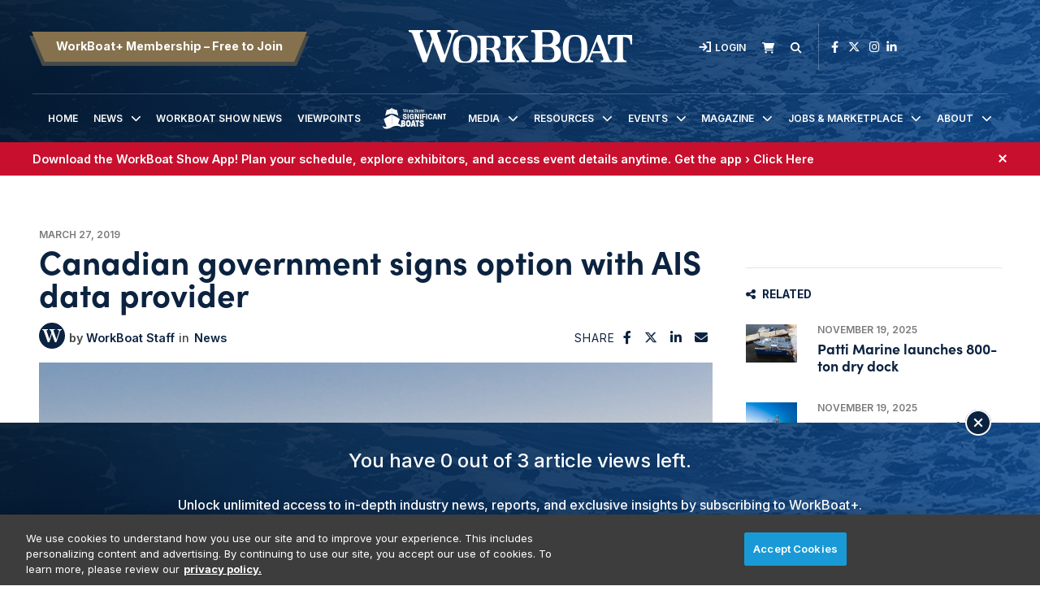

--- FILE ---
content_type: text/html; charset=UTF-8
request_url: https://www.workboat.com/government/canadian-government-signs-option-with-ais-data-provider
body_size: 7944
content:
<!DOCTYPE html><html lang="en"><head> <meta charset="utf-8"><meta http-equiv="X-UA-Compatible" content="IE=edge"><meta name="viewport" content="width=device-width, initial-scale=1"><meta name="csrf_token" content="68OzLwFzO9FnfhoISPihmwZNVNkPp3QF2V2EmpWW"> <meta name="description" content="ORBCOMM Inc., through its Canadian partner Maerospace, will be providing the Canadian government with AIS data collection for another year."> <meta name="robots" content="noarchive"> <meta property="og:image" content="https://divcomplatformstaging.s3.amazonaws.com/workboat.divcomstaging.com/images/094e29abbefdd9616f416a51297cafcb.png"> <meta property="og:title" content="Canadian government signs option with AIS data provider"> <meta property="og:description" content="Orbcomm Inc., a global provider of machine-to-machine (M2M) and internet of things (IoT) solutions, announced that the government of Canada has exercised its one-year option on its contract through Or"> <script type="application/ld+json">{"@context":"https:\/\/schema.org","@type":"Article","datePublished":"2019-03-27T21:55:31.000000Z","dateModified":"2025-04-10T20:47:33.000000Z","isAccessibleForFree":false,"hasPart":{"@type":"WebPageElement","isAccessibleForFree":"False","cssSelector":".t3p0-locked-content"}}</script> <title>Canadian government signs option with AIS data provider | WorkBoat</title> <link rel="canonical" href="https://www.workboat.com/government/canadian-government-signs-option-with-ais-data-provider" /><link rel="apple-touch-icon-precomposed" sizes="144x144" href="https://www.workboat.com/www.workboat.com/img/apple-touch-icon-144x144.png" /><link rel="apple-touch-icon-precomposed" sizes="152x152" href="https://www.workboat.com/www.workboat.com/img/apple-touch-icon-152x152.png" /><link rel="icon" type="image/png" href="https://www.workboat.com/www.workboat.com/img/favicon-32x32.png" sizes="32x32" /><link href="https://www.workboat.com/www.workboat.com/img/favicon.ico" rel="shortcut icon" type="image/x-icon"> <link href="https://www.workboat.com/css/core/public/css/front-end.css?v=5.9.3" rel="stylesheet"><link href="https://www.workboat.com/www.workboat.com/css/main.css?v=f40e99d6d061edb354bf13d4e9e7730a3ff10a24
" rel="stylesheet"><base href="/" /> <!-- Google Tag Manager --> <!-- Production Tag --> <script nonce="cxQOGTx4DiKvxUywXOX7kw==">(function(w,d,s,l,i){w[l]=w[l]||[];w[l].push({'gtm.start': new Date().getTime(),event:'gtm.js'});var f=d.getElementsByTagName(s)[0], j=d.createElement(s),dl=l!='dataLayer'?'&l='+l:'';j.async=true;j.src= 'https://www.googletagmanager.com/gtm.js?id='+i+dl;f.parentNode.insertBefore(j,f); })(window,document,'script','dataLayer', 'GTM-TBVGCK');</script> <script nonce="cxQOGTx4DiKvxUywXOX7kw=="> window.dataLayer = window.dataLayer || []; function gtag(){dataLayer.push(arguments);} gtag('js', new Date()); gtag('config', 'GTM-TBVGCK'); </script> <!-- End Google Tag Manager --><script nonce="cxQOGTx4DiKvxUywXOX7kw=="> window.Laravel = {"csrfToken":"68OzLwFzO9FnfhoISPihmwZNVNkPp3QF2V2EmpWW","auth_user":null,"message":"","version":"v5.9.3"}</script></head><body ng-app="frontendApp" class="dc-angular government-canadian-government-signs-option-with-ais-data-provider dc-env-production canadiangovernmentsignsoptionwithaisdataprovider standard-two-col-members-only standard-2-col-members-only dc-group-019c0e74-09e3-4156-8635-2c0779a112d6 dc-group-e364a43a-5dc9-4ffd-8ab9-b894a100eb95 "><!-- Google Tag Manager (noscript) --> <noscript><iframe src="https://www.googletagmanager.com/ns.html?id=GTM-TBVGCK" height="0" width="0" style="display:none;visibility:hidden"></iframe></noscript> <!-- End Google Tag Manager (noscript) --><div id="loggedOutContainer"><div id="userIsNotWBPlusMember"><!-- Update Header Block ID below --><header> <!-- Search overlay --><div id="search-overlay" class="search-fade"> <a href="#search-close" class="search-close" id="search-close"><i class="fas fa-times"></i></a> <form method="GET" action="/search" class="eSearch" autocomplete="off"><input name="term" aria-label="search field" placeholder="Search..." id="search-box" type="text"/><button type="submit" aria-label="search button"><i class="fa fa-search" aria-hidden="true"></i> </button></form></div><div class="t3p0-row row header__new"><div class="t3p0-col col-sm-12"><div class="t3p0-field t3p0-field-file header__background--img t3p0-unlocked-content"><figure> <img data-original="https://s3.divcom.com/www.workboat.com/images/bcafcd4a324ba2053da71405b3dcf0e4.png" alt="WorkBoat Header Background Image" title="" class="img-responsive"> <figcaption class="t3p0-field-file-caption"></figcaption></figure> </div><div class="t3p0-row row header__upper"><div class="t3p0-col col-sm-4 header__upper--left"><div class="t3p0-field t3p0-field-wysiwyg t3p0-has-value t3p0-unlocked-content"><p><a href="/become-a-member" class="btn btn-primary">WorkBoat+ Membership &ndash; Free to Join</a></p></div></div><div class="t3p0-col col-sm-4 header__logo"><a class="home__link" href="/"><div class="t3p0-field t3p0-field-file header__logo--img regular t3p0-unlocked-content"><figure> <img data-original="https://divcomplatformstaging.s3.amazonaws.com/workboat.divcomstaging.com/images/d87f97ef3f1c1e3b6c6482cecc257a45.svg" alt="" title="" class="img-responsive"> <figcaption class="t3p0-field-file-caption"></figcaption></figure> </div></a><a class="home__link" href="/"><div class="t3p0-field t3p0-field-file header__logo--img wbplus hidden t3p0-unlocked-content"><figure> <img data-original="https://s3.divcom.com/www.workboat.com/images/59c90d4fc0f393d5eb6f8d08de28d068.svg" alt="" title="" class="img-responsive"> <figcaption class="t3p0-field-file-caption"></figcaption></figure> </div></a></div><div class="t3p0-col col-sm-4 header__upper--right"><div class="t3p0-field t3p0-field-blade member__menu t3p0-unlocked-content"><ul> <li><a class="link--login" href="/login"><i class="fa-sharp fa-solid fa-sign-in" aria-hidden="true"></i><span>Login</span></a></li> </ul><!-- Add customer group ID below --> </div><div class="t3p0-field t3p0-field-wysiwyg newsletter__link t3p0-has-value t3p0-unlocked-content"><p title="Subscribe" class="toggle-subscribe-form"><i class="fa-sharp fa-solid fa-envelope"></i><span>Newsletter</span></p><div class="subscribe-form"><script src="//discover.divcom.com/js/forms2/js/forms2.min.js" type="text/javascript"></script><form id="mktoForm_1524"></form><script type="text/javascript">MktoForms2.loadForm("//discover.divcom.com", "756-FWJ-061", 1524);</script><p>You may unsubscribe from our mailing list at any time. Diversified Communications | 121 Free Street, Portland, ME 04101 | +1 207-842-5500</p></div></div><div class="t3p0-field t3p0-field-blade cart__icon t3p0-unlocked-content"><a href="https://www.workboat.com/store/cart"><i class="fa-sharp fa-solid fa-shopping-cart"></i></a><span id="cartCountContainer"></span> </div><div class="t3p0-field t3p0-field-wysiwyg search__link t3p0-has-value t3p0-unlocked-content"><p><a href="#search-overlay"><i class="fa-sharp fa-solid fa-search" aria-hidden="true"></i></a></p></div><div class="t3p0-field t3p0-field-block social__icons t3p0-unlocked-content"><div class="t3p0-row row "><div class="t3p0-col col-sm-12"><div class="t3p0-field t3p0-field-wysiwyg social-links t3p0-has-value t3p0-unlocked-content"><p><a href="https://www.facebook.com/WorkBoat" title="WorkBoat on Facebook" target="_blank" rel="noopener noreferrer"><i class="fab fa-facebook-f"></i></a> <a href="https://twitter.com/workboat" title="WorkBoat on Twitter" target="_blank" rel="noopener noreferrer"><i class="fa-brands fa-x-twitter"></i></a> <a href="https://www.instagram.com/workboat/" title="WorkBoat on Instagram" target="_blank" rel="noopener noreferrer"><i class="fab fa-instagram"></i></a><a href="https://www.linkedin.com/company/workboat-com" title="WorkBoat on LinkedIn" target="_blank" rel="noopener noreferrer"><i class="fab fa-linkedin-in"></i></a></p></div></div></div> </div></div></div><div class="t3p0-row row header__lower"><div class="t3p0-col col-sm-12"><div class="t3p0-field t3p0-field-menu main-nav t3p0-unlocked-content"><nav><!-- place inside class "main-nav" for main menu functionality --> <div id="nav-icon"> <span></span> <span></span> <span></span> </div> <ul class="with-dropdowns menu-closed"> <li > <a href="/" target="_self" > Home </a> </li> <li class="has-children " > <a href="/news" target="_self" > News </a> <i class="fas fa-chevron-down sub-toggle toggle-closed"></i> <ul class="menu-closed"> <li > <a href="/bluewater" target="_self" > Bluewater </a> </li> <li > <a href="/coastal-inland-waterways" target="_self" > Coastal &amp; Inland Waterways </a> </li> <li > <a href="/dredging" target="_self" > Dredging </a> </li> <li > <a href="/business" target="_self" > Maritime Business </a> </li> <li class="has-children " > <a href="/marine-tech" target="_self" > Marine Technology </a> <i class="fas fa-chevron-down sub-toggle toggle-closed"></i> <ul class="menu-closed"> <li > <a href="/design-and-naval-architects" target="_self" > Design and Naval Architects </a> </li> <li > <a href="/power-and-propulsion" target="_self" > Power and Propulsion </a> </li> </ul> </li> <li > <a href="/coast-guard" target="_self" > Military </a> </li> <li > <a href="/government" target="_self" > Government </a> </li> <li > <a href="/passenger-vessels" target="_self" > Passenger Vessels </a> </li> <li > <a href="/shipbuilding" target="_self" > Shipbuilding </a> </li> <li > <a href="/subsea" target="_self" > Subsea </a> </li> <li class="has-children " > <a href="#" target="_self" > Offshore Energy </a> <i class="fas fa-chevron-down sub-toggle toggle-closed"></i> <ul class="menu-closed"> <li > <a href="/offshore" target="_self" > Oil &amp; Gas </a> </li> <li > <a href="/news/wind" target="_self" > Wind </a> </li> </ul> </li> <li > <a href="/video-interviews" target="_self" > Video Interviews </a> </li> <li > <a href="/international-workboat-show" target="_self" > WorkBoat Show News </a> </li> </ul> </li> <li > <a href="/international-workboat-show" target="_blank" rel="noopener" > WorkBoat Show News </a> </li> <li > <a href="/viewpoints" target="_self" > Viewpoints </a> </li> <li class=" sig__boats" > <a href="/significant-boats" target="_self" > Significant Boats </a> </li> <li class="has-children " > <a href="#" target="_self" > Media </a> <i class="fas fa-chevron-down sub-toggle toggle-closed"></i> <ul class="menu-closed"> <li > <a href="/magazine" target="_self" > Magazine </a> </li> <li > <a href="/videos" target="_self" > Videos </a> </li> <li > <a href="/resources/webinars" target="_self" > Webinars </a> </li> </ul> </li> <li class="has-children " > <a href="/resources" target="_self" > Resources </a> <i class="fas fa-chevron-down sub-toggle toggle-closed"></i> <ul class="menu-closed"> <li > <a href="/associations-organizations" target="_self" > Associations &amp; Organizations </a> </li> <li > <a href="/brand-partners" target="_self" > Brand Partners </a> </li> <li class="has-children " > <a href="/resources/jobs-marketplace?sortOrder=pubDate" target="_self" > Jobs &amp; Marketplace </a> <i class="fas fa-chevron-down sub-toggle toggle-closed"></i> <ul class="menu-closed"> <li > <a href="/place-an-ad" target="_self" > Place an Ad </a> </li> </ul> </li> <li class="has-children " > <a href="/resources/reports" target="_self" > Reports </a> <i class="fas fa-chevron-down sub-toggle toggle-closed"></i> <ul class="menu-closed"> <li > <a href="/resources/reports/construction-survey-2025" target="_self" > 2025 Construction Survey </a> </li> <li > <a href="https://www.workboat.com/resources/reports/the-us-dredge-report" target="_self" > The U.S. Dredge Report </a> </li> <li > <a href="/resources/reports/2025-workboat-diesel-directory" target="_self" > 2025 Diesel Directory </a> </li> <li > <a href="/2024-workboat-outboard-directory" target="_self" > 2024 Outboard Directory </a> </li> </ul> </li> <li > <a href="/significant-boats" target="_self" > Significant Boats </a> </li> <li class=" member-hide-logged-in" > <a href="/become-a-member" target="_self" > WorkBoat+ Membership </a> </li> <li > <a href="/resources/workboat-composite-index" target="_self" > Workboat Composite &amp; Stock Index </a> </li> </ul> </li> <li class="has-children " > <a href="/events" target="_self" > Events </a> <i class="fas fa-chevron-down sub-toggle toggle-closed"></i> <ul class="menu-closed"> <li > <a href="https://www.workboatshow.com" target="_blank" rel="noopener" > International WorkBoat Show </a> </li> <li > <a href="https://www.workboatshow.com/underwater-intervention/" target="_blank" rel="noopener" > Underwater Intervention </a> </li> <li > <a href="https://www.pacificmarineexpo.com" target="_blank" rel="noopener" > Pacific Marine Expo </a> </li> </ul> </li> <li class="has-children " > <a href="/magazine" target="_self" > Magazine </a> <i class="fas fa-chevron-down sub-toggle toggle-closed"></i> <ul class="menu-closed"> <li class="has-children " > <a href="/magazine" target="_self" > Current Issue &amp; Digital Archives </a> <i class="fas fa-chevron-down sub-toggle toggle-closed"></i> <ul class="menu-closed"> <li class="has-children " > <a href="/resources/reports/workboat-tech" target="_self" > Digital Edition: WorkBoat +Tech </a> <i class="fas fa-chevron-down sub-toggle toggle-closed"></i> <ul class="menu-closed"> <li > <a href="/resources/reports/workboat-wind" target="_self" > Digital Edition WorkBoat +Wind </a> </li> </ul> </li> </ul> </li> <li > <a href="/magazine/subscriber-services" target="_self" > Magazine Subscription Information </a> </li> </ul> </li> <li class="has-children " > <a href="/resources/jobs-marketplace" target="_self" > Jobs &amp; Marketplace </a> <i class="fas fa-chevron-down sub-toggle toggle-closed"></i> <ul class="menu-closed"> <li > <a href="/resources/jobs-marketplace?menu%5Bcategory%5D=Employment" target="_self" > Employment </a> </li> <li > <a href="/resources/jobs-marketplace?menu%5Bcategory%5D=Legal%2FAttorney" target="_self" > Legal &amp; Attorney </a> </li> <li > <a href="/resources/jobs-marketplace?menu%5Bcategory%5D=Marketplace%20%2F%20Services" target="_self" > Marketplace &amp; Services </a> </li> <li > <a href="/place-an-ad" target="_self" > Place an Ad </a> </li> </ul> </li> <li class="has-children " > <a href="/about" target="_self" > About </a> <i class="fas fa-chevron-down sub-toggle toggle-closed"></i> <ul class="menu-closed"> <li > <a href="/the-workboat-brand" target="_self" > About WorkBoat </a> </li> <li > <a href="https://www.workboat.com/download-media-kit/" target="_self" > Advertise &amp; Media Kit </a> </li> <li > <a href="/authors" target="_self" > Authors </a> </li> <li > <a href="/associations-organizations" target="_self" > Associations &amp; Organizations </a> </li> <li > <a href="/about/contact" target="_self" > Contact Us </a> </li> <li > <a href="/help" target="_self" > Help </a> </li> </ul> </li> </ul> </nav> <!-- main nav wrapper --></div></div></div></div></div><div class="t3p0-row row breaking__news--row"><div class="breaking__news--inner"><div class="t3p0-col col-sm-12"><div class="t3p0-field t3p0-field-collection breaking__news--collection t3p0-unlocked-content"><!-- t3p0-collection-142ecec6-9b45-4b31-a6d7-eeeb62a74e86--><div class="t3p0-row row breaking__news--collection"><div class="t3p0-col col-sm-12"><div class="t3p0-row row breaking__news"><div class="t3p0-col col-sm-12"><div class="t3p0-field t3p0-field-wysiwyg t3p0-has-value t3p0-unlocked-content"><p data-start="60" data-end="205"><strong>Download the WorkBoat Show App!</strong><strong data-start="0" data-end="35" data-is-only-node=""> </strong>Plan your schedule, explore exhibitors, and access event details anytime. <a data-start="112" data-end="161" data-is-last-node="" rel="noopener" target="_new" class="decorated-link cursor-pointer">Get the app &rsaquo;</a>&nbsp;<a href="https://apps.apple.com/us/app/workboat-show/id6654914818"><strong>Click Here</strong></a></p></div><div class="hidden"><div class="t3p0-field t3p0-field-select banner__color--wrap t3p0-has-value t3p0-unlocked-content">Red</div></div></div></div></div></div><div class="t3p0-row row breaking__news--collection"></div> </div></div><a href="#" onclick="parentNode.remove()" class="promo-close"><i class="fa-sharp fa-solid fa-times" aria-hidden="true"></i></a></div></div> </header><div class="container-fluid cms-section"> <div class="t3p0-row row "><div class="t3p0-col col-sm-12"><div class="t3p0-field t3p0-field-block t3p0-locked-content"><div class="t3p0-row row leaderboard"><div class="t3p0-col col-sm-12"><div class="t3p0-field t3p0-field-wysiwyg t3p0-has-value t3p0-unlocked-content"><!-- AdGlare: WB Leaderboard --><p><span id="zone105736401"></span></p><script async="" src="//ag.divcom.com/?105736401"></script></div></div></div> </div></div></div><div class="t3p0-row row container"><main><div class="t3p0-col col-sm-8"><div class="t3p0-row row article__info"><div class="t3p0-col col-sm-12"><div class="t3p0-field t3p0-field-field date t3p0-locked-content">March 27, 2019</div><div class="t3p0-field t3p0-field-field t3p0-locked-content"><h1> Canadian government signs option with AIS data provider </h1></div><div class="t3p0-row row article__info--col"><div class="t3p0-col col-sm-9"><div class="t3p0-row row article__info"><div class="t3p0-col col-sm-12"><div class="t3p0-field t3p0-field-content article__author-image t3p0-has-value t3p0-unlocked-content"><a href="/author/workboat-staff" title="WorkBoat Staff"><figure> <img data-original="https://s3.divcom.com/www.workboat.com/images/95c5ce818e81459abc76ab2b47e6e5aa.svg" alt="" title="" class="img-responsive"> <figcaption class="t3p0-field-file-caption"></figcaption></figure> </a></div><div class="t3p0-field t3p0-field-content article__author-name t3p0-has-value t3p0-unlocked-content"><a href="/author/workboat-staff" title="WorkBoat Staff"><h2> WorkBoat Staff </h2></a></div><div class="t3p0-field t3p0-field-taxonomy article__categories t3p0-locked-content"><ul> <li><a href="/search?hierarchicalMenu%5Bcat.categories.lv0%5D%5B0%5D=Categories&amp;hierarchicalMenu%5Bcat.categories.lv0%5D%5B1%5D=News">News</a></li> </ul></div></div></div><div class="t3p0-row row "><div class="t3p0-col col-sm-12 guestAuthor"><div class="t3p0-field t3p0-field-text t3p0-no-value t3p0-locked-content"></div></div></div></div><div class="t3p0-col col-sm-3"><div class="t3p0-field t3p0-field-block article__social-share t3p0-locked-content"><div class="t3p0-row row "><div class="t3p0-col col-sm-12"><div class="t3p0-field t3p0-field-wysiwyg social-share t3p0-has-value t3p0-unlocked-content"><p>SHARE <i data-network="facebook" class="fab fa-facebook-f st-custom-button"></i> <i data-network="twitter" class="fa-brands fa-x-twitter st-custom-button"></i> <i data-network="linkedin" class="fab fa-linkedin-in st-custom-button"></i> <i data-network="email" class="fas fa-envelope st-custom-button"></i></p></div></div></div> </div></div></div><div class="t3p0-field t3p0-field-file article__featured-image t3p0-locked-content"><figure> <img data-original="https://divcomplatformstaging.s3.amazonaws.com/workboat.divcomstaging.com/images/094e29abbefdd9616f416a51297cafcb.png" alt="Screen Shot 2019-03-27 at 5.56.26 PM" title="" class="img-responsive"> <figcaption class="t3p0-field-file-caption">The Canadian government has exercised an option for another year with its AIS data provider. ORBCOMM Inc. photo </figcaption></figure> </div></div></div><div class="t3p0-field t3p0-field-wysiwyg hidden t3p0-no-value t3p0-locked-content"></div><div class="t3p0-field t3p0-field-beyondwords t3p0-locked-content"><div id="beyondwords-target"></div> <script async defer src="https://proxy.beyondwords.io/npm/@beyondwords/player@latest/dist/umd.js" onload="new BeyondWords.Player({ target: '#beyondwords-target', showBottomWidget: true, projectId: 44941, sourceId: '3783fdcd-efd1-408a-bbaf-9d869b225448', playerStyle: 'standard' })"> </script></div><div class="t3p0-field t3p0-field-wysiwyg article__body t3p0-has-value t3p0-locked-content"><p><strong>Orbcomm</strong> Inc., a global provider of machine-to-machine (M2M) and internet of things (IoT) solutions, announced that the government of Canada has exercised its one-year option on its contract through Orbcomm's Canadian partner <strong>Maerospace</strong>, a global supplier of automatic identification system (AIS) data and maritime domain awareness solutions.</p><p>Through its Canadian subsidiary, <strong>SkyWave</strong>, Orbcomm will provide satellite AIS data used for ship tracking and other maritime navigational and safety efforts to the Canadian government for monitoring Canadian and global marine traffic. The Canadian contract award, which extends through 2020, was the result of a competitive procurement process among providers and integrators of space-based AIS data service.</p><p>“Through our partnership with Maerospace, we have secured the opportunity to provide the Government of Canada with our satellite AIS data service through 2020, which is a testament to the success of this project over the past two years,” Marc Eisenberg, Orbcomm’s CEO, said in a statement announcing the contract. “We look forward to continue providing Canada with comprehensive, reliable AIS data to improve the visibility, safety and security of vessel activity in and around their borders.”</p><p>“With the extension of our multiyear contract with the Government of Canada, we can continue supporting their efforts to improve maritime domain awareness and surveillance, customs and border protection, fisheries and environment monitoring as well as search and rescue efforts,” said Eric Meger, founder and CEO of Maerospace. “By providing a global view of real-time and historical marine traffic, Orbcomm and Maerospace can help Canada continue to fulfill its national security mission.”</p><p>Orbcomm’s AIS service is designed to provide comprehensive and reliable global coverage, processing over 30 million messages from well over 200,000 unique vessels per day through a combination of satellite and terrestrial AIS data for marquee government and commercial customers worldwide.</p><p> </p></div><div class="t3p0-field t3p0-field-taxonomy article-tags t3p0-locked-content"><ul> <li><a href="/maritime-industry">Maritime Industry</a></li> </ul></div><!-- <div class="t3p0-field t3p0-field-wysiwyg article__forum-link t3p0-has-value t3p0-locked-content"><div class="forum-link"><a href="/forum">Discuss this in the forum <i class="fa fa-chevron-right"></i></a></div></div> --><div class="t3p0-row row author__info-below-article"><div class="t3p0-col col-sm-2"><div class="t3p0-field t3p0-field-content article__author-image t3p0-has-value t3p0-unlocked-content"><a href="/author/workboat-staff" title="WorkBoat Staff"><figure> <img data-original="https://s3.divcom.com/www.workboat.com/images/95c5ce818e81459abc76ab2b47e6e5aa.svg" alt="" title="" class="img-responsive"> <figcaption class="t3p0-field-file-caption"></figcaption></figure> </a></div></div><div class="t3p0-col col-sm-10"><div class="t3p0-field t3p0-field-content t3p0-has-value t3p0-unlocked-content"><a href="/author/workboat-staff" title="WorkBoat Staff"><h2> WorkBoat Staff </h2></a></div><div class="t3p0-field t3p0-field-content t3p0-has-value t3p0-unlocked-content"><p>&nbsp;&nbsp;</p></div></div></div><div class="t3p0-field t3p0-field-select hidden t3p0-no-value t3p0-locked-content"></div><div class="t3p0-field t3p0-field-select hidden t3p0-no-value t3p0-locked-content"></div></div></main><aside><div class="t3p0-col col-sm-4"><div class="t3p0-field t3p0-field-block t3p0-locked-content"><div class="t3p0-row row "><div class="t3p0-col col-sm-12"><div class="t3p0-field t3p0-field-block t3p0-unlocked-content"><div class="t3p0-row row sidebar-ad sidebar-ad-1"><div class="t3p0-col col-sm-12"><div class="t3p0-field t3p0-field-wysiwyg t3p0-has-value t3p0-unlocked-content"><!-- AdGlare: WB Medium Rectangle 1 --><p><span id="zone270671588"></span></p><script async="" src="//ag.divcom.com/?270671588"></script></div></div></div> </div><div class="t3p0-field t3p0-field-block t3p0-unlocked-content"><div class="t3p0-row row sidebar-ad sidebar-ad-2"><div class="t3p0-col col-sm-12"><div class="t3p0-field t3p0-field-wysiwyg t3p0-has-value t3p0-unlocked-content"><!-- AdGlare: WB Medium Rectangle 2 --><p><span id="zone475693865"></span></p><script async="" src="//ag.divcom.com/?475693865"></script></div></div></div> </div><div class="t3p0-field t3p0-field-block t3p0-unlocked-content"><div class="section__title"><i class="fa-solid fa-share-nodes"></i>Related</div><div class="t3p0-row row related__section"><div class="t3p0-col col-sm-12"><div class="t3p0-field t3p0-field-collection collection--related t3p0-unlocked-content"><!-- t3p0-collection-50710bb3-f3d6-46cc-a422-fec334348ebd--><div class="t3p0-row row related-item"><div class="t3p0-col col-sm-12"><div class="t3p0-row row "><div class="t3p0-col col-sm-2"><div class="t3p0-field t3p0-field-file t3p0-locked-content"><a href="/shipbuilding/patti-marine-launches-800-ton-dry-dock" title="Patti Marine launches 800-ton dry dock"> <figure> <img data-original="https://s3.divcom.com/www.workboat.com/images/Patti dry dock 2.jpeg.small.400x400.jpg" alt="" title="" class="img-responsive"> <figcaption class="t3p0-field-file-caption">Patti Marine Enterprises launched a new 800-ton dry dock, shown here supporting the Navy&#039;s 132’x27’ YDT-18 diving training boat Poseidon. Patti Marine photo.</figcaption></figure> </a> </div></div><div class="t3p0-col col-sm-10"><div class="t3p0-field t3p0-field-field date t3p0-locked-content">November 19, 2025</div><div class="t3p0-field t3p0-field-field t3p0-locked-content"><h3> <a href="/shipbuilding/patti-marine-launches-800-ton-dry-dock"> Patti Marine launches 800-ton dry dock </a> </h3></div></div></div></div></div><div class="t3p0-row row related-item"><div class="t3p0-col col-sm-12"><div class="t3p0-row row "><div class="t3p0-col col-sm-2"><div class="t3p0-field t3p0-field-file t3p0-locked-content"><a href="/boem-proposes-another-us-gulf-lease-sale" title="BOEM proposes another US Gulf lease sale"> <figure> <img data-original="https://s3.divcom.com/www.workboat.com/images/shutterstock_1887071179.jpg.small.400x400.jpg" alt="" title="" class="img-responsive"> <figcaption class="t3p0-field-file-caption">Shutterstock photo</figcaption></figure> </a> </div></div><div class="t3p0-col col-sm-10"><div class="t3p0-field t3p0-field-field date t3p0-locked-content">November 19, 2025</div><div class="t3p0-field t3p0-field-field t3p0-locked-content"><h3> <a href="/boem-proposes-another-us-gulf-lease-sale"> BOEM proposes another US Gulf lease sale </a> </h3></div></div></div></div></div><div class="t3p0-row row related-item"><div class="t3p0-col col-sm-12"><div class="t3p0-row row "><div class="t3p0-col col-sm-2"><div class="t3p0-field t3p0-field-file t3p0-locked-content"><a href="/coastal-inland-waterways/ntsb-loose-wire-was-root-cause-of-baltimore-bridge-collapse" title="NTSB: Loose wire was root cause of Baltimore bridge collapse"> <figure> <img data-original="https://s3.divcom.com/www.workboat.com/images/Dali bridge March 28 2024.png.small.400x400.png" alt="" title="" class="img-responsive"> <figcaption class="t3p0-field-file-caption">The containership Dali with portions of the collapsed Francis Scott Key Bridge across its forward deck on March 28, 2024, two days after the allision on the Pataspsco River. NTSB photo.</figcaption></figure> </a> </div></div><div class="t3p0-col col-sm-10"><div class="t3p0-field t3p0-field-field date t3p0-locked-content">November 18, 2025</div><div class="t3p0-field t3p0-field-field t3p0-locked-content"><h3> <a href="/coastal-inland-waterways/ntsb-loose-wire-was-root-cause-of-baltimore-bridge-collapse"> NTSB: Loose wire was root cause of Baltimore bridge collapse </a> </h3></div></div></div></div></div><div class="t3p0-row row related-item"></div> </div></div></div> </div><div class="t3p0-field t3p0-field-block t3p0-unlocked-content"><div class="t3p0-row row sidebar-ad sidebar-ad-3"><div class="t3p0-col col-sm-12"><div class="t3p0-field t3p0-field-wysiwyg t3p0-has-value t3p0-unlocked-content"><!-- AdGlare: WB Medium Rectangle 3 --><p><span id="zone632889872"></span></p><script async="" src="//ag.divcom.com/?632889872"></script></div></div></div> </div><div class="t3p0-field t3p0-field-block t3p0-unlocked-content"><div class="t3p0-row row sidebar-ad sidebar-ad-4"><div class="t3p0-col col-sm-12"><div class="t3p0-field t3p0-field-wysiwyg t3p0-has-value t3p0-unlocked-content"><!-- AdGlare: WB Medium Rectangle 4 --><p><span id="zone667679165"></span></p><script async="" src="//ag.divcom.com/?667679165"></script></div></div></div> </div><div class="t3p0-field t3p0-field-block t3p0-unlocked-content"><div class="t3p0-row row sidebar-ad sidebar-ad-5"><div class="t3p0-col col-sm-12"><div class="t3p0-field t3p0-field-wysiwyg t3p0-has-value t3p0-unlocked-content"><!-- AdGlare: WB Medium Rectangle 4 --><p><span id="zone580797282"></span></p><script async="" src="//ag.divcom.com/?580797282"></script></div></div></div> </div></div></div> </div></div></aside></div><div class="t3p0-row row "><div class="t3p0-col col-sm-12"><div class="t3p0-field t3p0-field-block t3p0-locked-content"><div class="t3p0-row row leaderboard"><div class="t3p0-col col-sm-12"><div class="t3p0-field t3p0-field-wysiwyg t3p0-has-value t3p0-unlocked-content"><!-- AdGlare: WB Trailerboard --><p><span id="zone908287996"></span></p><script async="" src="//ag.divcom.com/?908287996"></script></div></div></div> </div></div></div> </div><!-- Update Footer Block below --> <!-- this is a workaround for 3rd party marketo form embed, to remove the footer subscribe form from sponsored forms --> <footer> <div class="t3p0-row row footer__new"><div class="t3p0-col col-sm-12"><div class="t3p0-field t3p0-field-file footer__background--img t3p0-unlocked-content"><figure> <img data-original="https://s3.divcom.com/www.workboat.com/images/cf95cacdafc7dcdfd65a432fd0cd10c3.png" alt="" title="" class="img-responsive"> <figcaption class="t3p0-field-file-caption"></figcaption></figure> </div><div class="t3p0-row row footer__new--inner"><div class="t3p0-col col-sm-4 footer__col--1"><div class="t3p0-field t3p0-field-file footer__logo--light t3p0-unlocked-content"><figure> <img data-original="https://divcomplatformstaging.s3.amazonaws.com/workboat.divcomstaging.com/images/d87f97ef3f1c1e3b6c6482cecc257a45.svg" alt="" title="" class="img-responsive"> <figcaption class="t3p0-field-file-caption"></figcaption></figure> </div><div class="t3p0-field t3p0-field-file footer__logo--dark t3p0-unlocked-content"><figure> <img data-original="https://s3.divcom.com/www.workboat.com/images/ab84e06ab4098fe60d8bc59401f94014.svg" alt="" title="" class="img-responsive"> <figcaption class="t3p0-field-file-caption"></figcaption></figure> </div><div class="t3p0-field t3p0-field-block t3p0-unlocked-content"><div class="t3p0-row row "><div class="t3p0-col col-sm-12"><div class="t3p0-field t3p0-field-wysiwyg social-links t3p0-has-value t3p0-unlocked-content"><p><a href="https://www.facebook.com/WorkBoat" title="WorkBoat on Facebook" target="_blank" rel="noopener noreferrer"><i class="fab fa-facebook-f"></i></a> <a href="https://twitter.com/workboat" title="WorkBoat on Twitter" target="_blank" rel="noopener noreferrer"><i class="fa-brands fa-x-twitter"></i></a> <a href="https://www.instagram.com/workboat/" title="WorkBoat on Instagram" target="_blank" rel="noopener noreferrer"><i class="fab fa-instagram"></i></a><a href="https://www.linkedin.com/company/workboat-com" title="WorkBoat on LinkedIn" target="_blank" rel="noopener noreferrer"><i class="fab fa-linkedin-in"></i></a></p></div></div></div> </div><div class="t3p0-field t3p0-field-wysiwyg t3p0-has-value t3p0-unlocked-content"><p><a href="/join" class="btn btn-primary">Become a WorkBoat+ Member</a></p></div></div><div class="t3p0-col col-sm-4 footer__col--2"><div class="t3p0-field t3p0-field-menu footer__menu t3p0-unlocked-content"><nav><!-- place inside class "main-nav" for main menu functionality --> <div id="nav-icon"> <span></span> <span></span> <span></span> </div> <ul class="with-dropdowns menu-closed"> <li class="has-children resources" > <a href="/resources" target="_self" > Resources </a> <i class="fas fa-chevron-down sub-toggle toggle-closed"></i> <ul class="menu-closed"> <li > <a href="/brand-partners" target="_self" > Brand Partners </a> </li> <li > <a href="/resources/jobs-marketplace?sortOrder=pubDate" target="_self" > Jobs &amp; Marketplace </a> </li> <li > <a href="/resources/reports" target="_self" > Reports </a> </li> <li > <a href="/resources/webinars" target="_self" > Webinars </a> </li> <li > <a href="/resources/workboat-composite-index" target="_self" > WorkBoat Composite &amp; Stock Index </a> </li> </ul> </li> <li class="has-children about" > <a href="/about" target="_self" > About </a> <i class="fas fa-chevron-down sub-toggle toggle-closed"></i> <ul class="menu-closed"> <li > <a href="/the-workboat-brand" target="_self" > The WorkBoat Brand </a> </li> <li > <a href="https://www.workboat.com/download-media-kit/" target="_self" > Advertise &amp; Media Kit </a> </li> <li > <a href="/authors" target="_self" > Authors </a> </li> <li > <a href="/associations-organizations" target="_self" > Associations &amp; Organizations </a> </li> <li > <a href="/about/contact" target="_self" > Contact Us </a> </li> </ul> </li> </ul> </nav> <!-- main nav wrapper --></div></div><div class="t3p0-col col-sm-4 footer__col--3"><div class="t3p0-field t3p0-field-wysiwyg t3p0-has-value t3p0-unlocked-content"><h3>Our Events</h3></div><a href="https://www.workboatshow.com/"><div class="t3p0-field t3p0-field-file iwbs__logo--dark t3p0-unlocked-content"><figure> <img data-original="https://s3.divcom.com/www.workboat.com/images/088054a4bd87b662ca53436917be7115.svg" alt="" title="" class="img-responsive"> <figcaption class="t3p0-field-file-caption"></figcaption></figure> </div></a><a href="https://www.pacificmarineexpo.com/"><div class="t3p0-field t3p0-field-file pme__logo--dark t3p0-unlocked-content"><figure> <img data-original="https://s3.divcom.com/www.workboat.com/images/e16d87d7b83675707d0fe1017e078ed2.svg" alt="" title="" class="img-responsive"> <figcaption class="t3p0-field-file-caption"></figcaption></figure> </div></a><a href="https://www.workboatshow.com/"><div class="t3p0-field t3p0-field-file iwbs__logo--light t3p0-unlocked-content"><figure> <img data-original="https://s3.divcom.com/www.workboat.com/images/7ebe573532c1865afd2cf6685772ee50.svg" alt="" title="" class="img-responsive"> <figcaption class="t3p0-field-file-caption"></figcaption></figure> </div></a><a href="https://www.pacificmarineexpo.com/"><div class="t3p0-field t3p0-field-file pme__logo--light t3p0-unlocked-content"><figure> <img data-original="https://s3.divcom.com/www.workboat.com/images/b3b8042fa78f37fd7988a9794de665ac.svg" alt="" title="" class="img-responsive"> <figcaption class="t3p0-field-file-caption"></figcaption></figure> </div></a></div></div></div></div> </footer></div><!--#loggedInContainer --></div><!--#mobileWrap --><!-- Platform Dependencies & JS --><script defer src="https://www.workboat.com/js/lib/site.min.js?v=5.9.3"></script><!-- If the Zendesk setting is being used lets pull in the chat widget --><script defer src="https://www.workboat.com/js/fontawesome/b1db5b805a.js"></script><!-- Site Theme Script Includes --><!-- Site Theme Javascript --><script defer src="https://www.workboat.com/www.workboat.com/js/lib/site.min.js?v=f40e99d6d061edb354bf13d4e9e7730a3ff10a24
"></script><script src="https://www.workboat.com/js/jquery/jquery3.6.3.min.js"></script> <!-- Metered Paywall --> <div id='MeteredPaywallComponent'></div> <script src="/js/react/MeteredPaywallComponent.js?id=cfe4196dae2a80a8d642c136c8d3ee5f"></script> <div id="auth-modal-root" class="container"></div> <script nonce="cxQOGTx4DiKvxUywXOX7kw==" src="https://www.google.com/recaptcha/enterprise.js?render=6LejpyEqAAAAAJKi7NDqEnNh-n9EttuYE4RoU8Sv"> </script> <script nonce="cxQOGTx4DiKvxUywXOX7kw==" src="/js/react/AuthEntry.js?id=913a8cd07fdeb2d7e107d37f15a85d93" defer></script> <!-- AdGlare Ad Server: WB Pop Up --><script> (function(r,d,u) { var s = d.createElement(r); s.async = true; u += '&cb=' + Date.now() + Math.random(); s.src = u; var n = d.getElementsByTagName(r)[0]; n.parentNode.insertBefore(s, n); })('script',document,'//ag.divcom.com/?621456660');</script><!-- Login panel start --><!-- Login panel end --><div class="corporate__footer"> <div class="corporate__container"> <div class="corporate__logo"> <a href="http://www.divcom.com" target="_blank" rel="noopener" title="Diversified Communications"> <img src="https://d186djytkf4mr2.cloudfront.net/footer-logo/dc_fullcolor_white.svg" alt="Diversified Communications" width="125" height="26"> </a> </div> <div class="corporate__links"> <a href="http://www.divcom.com/privacy-policy/" target="_blank" rel="noopener" title="Privacy Policy">Privacy Policy</a> <a class="dsar" href="https://app.onetrust.com/app/#/webform/3ce4fc07-9330-4aea-a053-e7e886e21012" target="_blank" rel="noopener">DSAR Requests</a> <a href="http://www.divcom.com/images/TermsOfUse.pdf" target="_blank" rel="noopener" title="Terms of Use">Terms of Use</a> <a href="http://www.divcom.com/divisions" target="_blank" rel="noopener" title="Locations">Locations</a> <a href="http://www.divcom.com/portfolio-products-services" target="_blank" rel="noopener" title="Events, Products &amp;amp; Services">Events, Products &amp; Services</a> </div> <div class="corporate__copyright"> &copy; 2025 Diversified Communications. All rights reserved. </div> </div> </div></body></html>

--- FILE ---
content_type: text/html; charset=utf-8
request_url: https://www.google.com/recaptcha/enterprise/anchor?ar=1&k=6LejpyEqAAAAAJKi7NDqEnNh-n9EttuYE4RoU8Sv&co=aHR0cHM6Ly93d3cud29ya2JvYXQuY29tOjQ0Mw..&hl=en&v=TkacYOdEJbdB_JjX802TMer9&size=invisible&anchor-ms=20000&execute-ms=15000&cb=bbotescd5jx2
body_size: 45472
content:
<!DOCTYPE HTML><html dir="ltr" lang="en"><head><meta http-equiv="Content-Type" content="text/html; charset=UTF-8">
<meta http-equiv="X-UA-Compatible" content="IE=edge">
<title>reCAPTCHA</title>
<style type="text/css">
/* cyrillic-ext */
@font-face {
  font-family: 'Roboto';
  font-style: normal;
  font-weight: 400;
  src: url(//fonts.gstatic.com/s/roboto/v18/KFOmCnqEu92Fr1Mu72xKKTU1Kvnz.woff2) format('woff2');
  unicode-range: U+0460-052F, U+1C80-1C8A, U+20B4, U+2DE0-2DFF, U+A640-A69F, U+FE2E-FE2F;
}
/* cyrillic */
@font-face {
  font-family: 'Roboto';
  font-style: normal;
  font-weight: 400;
  src: url(//fonts.gstatic.com/s/roboto/v18/KFOmCnqEu92Fr1Mu5mxKKTU1Kvnz.woff2) format('woff2');
  unicode-range: U+0301, U+0400-045F, U+0490-0491, U+04B0-04B1, U+2116;
}
/* greek-ext */
@font-face {
  font-family: 'Roboto';
  font-style: normal;
  font-weight: 400;
  src: url(//fonts.gstatic.com/s/roboto/v18/KFOmCnqEu92Fr1Mu7mxKKTU1Kvnz.woff2) format('woff2');
  unicode-range: U+1F00-1FFF;
}
/* greek */
@font-face {
  font-family: 'Roboto';
  font-style: normal;
  font-weight: 400;
  src: url(//fonts.gstatic.com/s/roboto/v18/KFOmCnqEu92Fr1Mu4WxKKTU1Kvnz.woff2) format('woff2');
  unicode-range: U+0370-0377, U+037A-037F, U+0384-038A, U+038C, U+038E-03A1, U+03A3-03FF;
}
/* vietnamese */
@font-face {
  font-family: 'Roboto';
  font-style: normal;
  font-weight: 400;
  src: url(//fonts.gstatic.com/s/roboto/v18/KFOmCnqEu92Fr1Mu7WxKKTU1Kvnz.woff2) format('woff2');
  unicode-range: U+0102-0103, U+0110-0111, U+0128-0129, U+0168-0169, U+01A0-01A1, U+01AF-01B0, U+0300-0301, U+0303-0304, U+0308-0309, U+0323, U+0329, U+1EA0-1EF9, U+20AB;
}
/* latin-ext */
@font-face {
  font-family: 'Roboto';
  font-style: normal;
  font-weight: 400;
  src: url(//fonts.gstatic.com/s/roboto/v18/KFOmCnqEu92Fr1Mu7GxKKTU1Kvnz.woff2) format('woff2');
  unicode-range: U+0100-02BA, U+02BD-02C5, U+02C7-02CC, U+02CE-02D7, U+02DD-02FF, U+0304, U+0308, U+0329, U+1D00-1DBF, U+1E00-1E9F, U+1EF2-1EFF, U+2020, U+20A0-20AB, U+20AD-20C0, U+2113, U+2C60-2C7F, U+A720-A7FF;
}
/* latin */
@font-face {
  font-family: 'Roboto';
  font-style: normal;
  font-weight: 400;
  src: url(//fonts.gstatic.com/s/roboto/v18/KFOmCnqEu92Fr1Mu4mxKKTU1Kg.woff2) format('woff2');
  unicode-range: U+0000-00FF, U+0131, U+0152-0153, U+02BB-02BC, U+02C6, U+02DA, U+02DC, U+0304, U+0308, U+0329, U+2000-206F, U+20AC, U+2122, U+2191, U+2193, U+2212, U+2215, U+FEFF, U+FFFD;
}
/* cyrillic-ext */
@font-face {
  font-family: 'Roboto';
  font-style: normal;
  font-weight: 500;
  src: url(//fonts.gstatic.com/s/roboto/v18/KFOlCnqEu92Fr1MmEU9fCRc4AMP6lbBP.woff2) format('woff2');
  unicode-range: U+0460-052F, U+1C80-1C8A, U+20B4, U+2DE0-2DFF, U+A640-A69F, U+FE2E-FE2F;
}
/* cyrillic */
@font-face {
  font-family: 'Roboto';
  font-style: normal;
  font-weight: 500;
  src: url(//fonts.gstatic.com/s/roboto/v18/KFOlCnqEu92Fr1MmEU9fABc4AMP6lbBP.woff2) format('woff2');
  unicode-range: U+0301, U+0400-045F, U+0490-0491, U+04B0-04B1, U+2116;
}
/* greek-ext */
@font-face {
  font-family: 'Roboto';
  font-style: normal;
  font-weight: 500;
  src: url(//fonts.gstatic.com/s/roboto/v18/KFOlCnqEu92Fr1MmEU9fCBc4AMP6lbBP.woff2) format('woff2');
  unicode-range: U+1F00-1FFF;
}
/* greek */
@font-face {
  font-family: 'Roboto';
  font-style: normal;
  font-weight: 500;
  src: url(//fonts.gstatic.com/s/roboto/v18/KFOlCnqEu92Fr1MmEU9fBxc4AMP6lbBP.woff2) format('woff2');
  unicode-range: U+0370-0377, U+037A-037F, U+0384-038A, U+038C, U+038E-03A1, U+03A3-03FF;
}
/* vietnamese */
@font-face {
  font-family: 'Roboto';
  font-style: normal;
  font-weight: 500;
  src: url(//fonts.gstatic.com/s/roboto/v18/KFOlCnqEu92Fr1MmEU9fCxc4AMP6lbBP.woff2) format('woff2');
  unicode-range: U+0102-0103, U+0110-0111, U+0128-0129, U+0168-0169, U+01A0-01A1, U+01AF-01B0, U+0300-0301, U+0303-0304, U+0308-0309, U+0323, U+0329, U+1EA0-1EF9, U+20AB;
}
/* latin-ext */
@font-face {
  font-family: 'Roboto';
  font-style: normal;
  font-weight: 500;
  src: url(//fonts.gstatic.com/s/roboto/v18/KFOlCnqEu92Fr1MmEU9fChc4AMP6lbBP.woff2) format('woff2');
  unicode-range: U+0100-02BA, U+02BD-02C5, U+02C7-02CC, U+02CE-02D7, U+02DD-02FF, U+0304, U+0308, U+0329, U+1D00-1DBF, U+1E00-1E9F, U+1EF2-1EFF, U+2020, U+20A0-20AB, U+20AD-20C0, U+2113, U+2C60-2C7F, U+A720-A7FF;
}
/* latin */
@font-face {
  font-family: 'Roboto';
  font-style: normal;
  font-weight: 500;
  src: url(//fonts.gstatic.com/s/roboto/v18/KFOlCnqEu92Fr1MmEU9fBBc4AMP6lQ.woff2) format('woff2');
  unicode-range: U+0000-00FF, U+0131, U+0152-0153, U+02BB-02BC, U+02C6, U+02DA, U+02DC, U+0304, U+0308, U+0329, U+2000-206F, U+20AC, U+2122, U+2191, U+2193, U+2212, U+2215, U+FEFF, U+FFFD;
}
/* cyrillic-ext */
@font-face {
  font-family: 'Roboto';
  font-style: normal;
  font-weight: 900;
  src: url(//fonts.gstatic.com/s/roboto/v18/KFOlCnqEu92Fr1MmYUtfCRc4AMP6lbBP.woff2) format('woff2');
  unicode-range: U+0460-052F, U+1C80-1C8A, U+20B4, U+2DE0-2DFF, U+A640-A69F, U+FE2E-FE2F;
}
/* cyrillic */
@font-face {
  font-family: 'Roboto';
  font-style: normal;
  font-weight: 900;
  src: url(//fonts.gstatic.com/s/roboto/v18/KFOlCnqEu92Fr1MmYUtfABc4AMP6lbBP.woff2) format('woff2');
  unicode-range: U+0301, U+0400-045F, U+0490-0491, U+04B0-04B1, U+2116;
}
/* greek-ext */
@font-face {
  font-family: 'Roboto';
  font-style: normal;
  font-weight: 900;
  src: url(//fonts.gstatic.com/s/roboto/v18/KFOlCnqEu92Fr1MmYUtfCBc4AMP6lbBP.woff2) format('woff2');
  unicode-range: U+1F00-1FFF;
}
/* greek */
@font-face {
  font-family: 'Roboto';
  font-style: normal;
  font-weight: 900;
  src: url(//fonts.gstatic.com/s/roboto/v18/KFOlCnqEu92Fr1MmYUtfBxc4AMP6lbBP.woff2) format('woff2');
  unicode-range: U+0370-0377, U+037A-037F, U+0384-038A, U+038C, U+038E-03A1, U+03A3-03FF;
}
/* vietnamese */
@font-face {
  font-family: 'Roboto';
  font-style: normal;
  font-weight: 900;
  src: url(//fonts.gstatic.com/s/roboto/v18/KFOlCnqEu92Fr1MmYUtfCxc4AMP6lbBP.woff2) format('woff2');
  unicode-range: U+0102-0103, U+0110-0111, U+0128-0129, U+0168-0169, U+01A0-01A1, U+01AF-01B0, U+0300-0301, U+0303-0304, U+0308-0309, U+0323, U+0329, U+1EA0-1EF9, U+20AB;
}
/* latin-ext */
@font-face {
  font-family: 'Roboto';
  font-style: normal;
  font-weight: 900;
  src: url(//fonts.gstatic.com/s/roboto/v18/KFOlCnqEu92Fr1MmYUtfChc4AMP6lbBP.woff2) format('woff2');
  unicode-range: U+0100-02BA, U+02BD-02C5, U+02C7-02CC, U+02CE-02D7, U+02DD-02FF, U+0304, U+0308, U+0329, U+1D00-1DBF, U+1E00-1E9F, U+1EF2-1EFF, U+2020, U+20A0-20AB, U+20AD-20C0, U+2113, U+2C60-2C7F, U+A720-A7FF;
}
/* latin */
@font-face {
  font-family: 'Roboto';
  font-style: normal;
  font-weight: 900;
  src: url(//fonts.gstatic.com/s/roboto/v18/KFOlCnqEu92Fr1MmYUtfBBc4AMP6lQ.woff2) format('woff2');
  unicode-range: U+0000-00FF, U+0131, U+0152-0153, U+02BB-02BC, U+02C6, U+02DA, U+02DC, U+0304, U+0308, U+0329, U+2000-206F, U+20AC, U+2122, U+2191, U+2193, U+2212, U+2215, U+FEFF, U+FFFD;
}

</style>
<link rel="stylesheet" type="text/css" href="https://www.gstatic.com/recaptcha/releases/TkacYOdEJbdB_JjX802TMer9/styles__ltr.css">
<script nonce="wdHVuAI6-HvK-DKLqjQysA" type="text/javascript">window['__recaptcha_api'] = 'https://www.google.com/recaptcha/enterprise/';</script>
<script type="text/javascript" src="https://www.gstatic.com/recaptcha/releases/TkacYOdEJbdB_JjX802TMer9/recaptcha__en.js" nonce="wdHVuAI6-HvK-DKLqjQysA">
      
    </script></head>
<body><div id="rc-anchor-alert" class="rc-anchor-alert"></div>
<input type="hidden" id="recaptcha-token" value="[base64]">
<script type="text/javascript" nonce="wdHVuAI6-HvK-DKLqjQysA">
      recaptcha.anchor.Main.init("[\x22ainput\x22,[\x22bgdata\x22,\x22\x22,\[base64]/[base64]/[base64]/[base64]/[base64]/[base64]/[base64]/[base64]/[base64]/[base64]/[base64]/[base64]/[base64]/[base64]/[base64]\\u003d\\u003d\x22,\[base64]\\u003d\\u003d\x22,\x22esK1wqx6w5PCsX/CpMKIWcKGY8OnwrwfJcOAw5RDwpbDscOEbWMDS8K+w5laXsK9eFjDncOjwrh2c8OHw4nCpDTCtgk0wrs0wqdeX8KYfMKHOxXDlWVYacKswqrDkcKBw6PDjsKUw4fDjxHChnjCjsKDwo/CgcKPw5LCjzbDlcK8L8KfZkLDh8OqwqPDvsOtw6/Cj8O4wpkXY8KpwrdnQy4CwrQhwoI5FcKqwqjDnV/Dn8Kew6LCj8OaJnVWwoM4woXCrMKjwpIjCcKwEE7DscO3wrbCqsOfwoLCrRnDgwjCsMOkw5LDpMODwq8awqVzBMOPwpc2woxMS8OpwoQOUMKYw5VZZMKhwqt+w6hmw4/CjArDiT7Co2XCkMOhKcKUw4NGwqzDvcOCM8OcCjEJFcK5YhBpfcOvAsKORsOVM8OCwpPDlm/DhsKGw7rCljLDqAFmajPChCsKw7lKw5Inwo3ChxLDtR3DmMKXD8Okwo5Owr7DvsKIw6fDv2p6bsKvMcKrw5rCpsOxGCV2KWbCn24AwrDDkHlcw7XCjVTCsHNBw4M/MmjCi8O6wqUEw6PDoHhdAsKLOcKjAMK2fClFH8KISsOaw4RMWBjDgV/[base64]/wqohRFbCvcOHQQl7wrjDn8KDw5gqw7PClC0lw7cmwrdkVmfDlAgxw7LDhMO/NcKOw5BMGA1wMhfDm8KDHm/CvMOvEGlnwqTCo1hYw5XDisO2fcOLw5HCmMO0TGkTAsO3wrITdcOVZn4dJ8OMw5jCncOfw6XCpsKmLcKSwr4oAcKywq3ChArDpcO3WnfDiw8lwrtwwp3CosO+wqxFeXvDu8O7Igx+N3x9wpLDiV1zw5XCpcK9SsOPHWJpw4ASCcKhw7nCs8O4wq/CqcOERUR1OwZdK0AIwqbDuHtSYMOcwq85wplvCsKdDsKxMsKJw6DDvsKXOcOrwpfCn8K+w74ew60tw7Q4dcKpfjNmwpLDkMOGwp/CpcOYwovDh0nCvX/DvMOxwqFIwq3Cu8KDQMKdwrxnXcOQw4DCohMJEMK8wqokw58fwpfDhcKxwr9uGMKxTsK2wrLDhzvCmmLDhWRwfB88F03CisKMEMOEFXpAO2TDlCNODj0Rw6gpY1nDkwAOLiHCuDF7wrlKwppwBMOYf8OawofDicOpScKFw70jGgg3ecKfworDmsOywqhnw4k/[base64]/DlMOKw4DDpUxnHcKnwojClMKzO25KwobDllxmw6/Do2Fyw7TDp8OcL0zDoyvCp8OJf2Ivw77ChcObw44bwonCsMO/woxLw57CjsKyPlV3QSB+DMK8w6zDo0oaw4IjJQnDssOvbMOXAcO5eAk3wrzDjStnwoTCuQXDm8K5w5gfWsONwpooe8KyZ8K6w7oJwpvDicObeRnCoMK5w5/Dr8OAwrjDosKMdSwYw5s4XHrDtMOywoDCkMObw77CssKnwqLCsxXDqH5AwonDvMKHMy12QnjCkBMuwq7CqMK6wrPDgm/CkcKew6ZUw6PCpcKHw6VPVsOqwqLCqQHCji7ClXFSSDrCkXUzXSAMwq5oTMO0BgQ2SBTDoMO3w7dFwrRxw77DmyrDsD3DlMK3wrLCmcKmwo43DsORfsO5b3VPJMKOw5HDpBJgC3jDq8OVcW/CocKRwqECw5jCtQvCrFTCpRTCu3HChMOQY8K/T8OTO8O6HcKtM10mw48rwoxwFcKxD8KNJAA6w4nCoMKUwqbCoSVyw7ZYw5bCp8KSw653dsO1w4PCshTCnV/DlcKhw4ZrQMKrwq0Kw5DDpsKBwpPCqCjCuyEbAcOawodndMKrC8Kzaip0YFxdw5PDpsKIZVcvVsOvwrkWw7EPw5IKGhZIWB0IFcKSTMOnwrXClsKpw47CsHnDmcOoGcKrK8OgGMOpw6bClsKNw6DClSPCjzwLalJIdn/DhcKDa8KgL8KBCsKnwpcaCmFHSEfDgQTCp3ZSwpnCnFhAfMKDwpXDjMKzwrpNw4dywqLDhcKPwqXCl8OjMMKOw43DssOswqgjQizCj8Kkw5HDpcOGbkjDksOdwr3DtMORJhLDhTI4wrV/GMKiwqXDsSVEw6kJRsOsV1A6TFFIwo7DgQYDV8OWLMKzIWBucU4WPMOow63Dn8KaacKHNCdKAHjCuyQ9WgjCgMKTwqfCpkDDm1/DusO4wqvCgx7DqSTCpsO1McK8FsKQwqbCgsOAB8K8T8Oyw7nCsQHCr0nCu1kew7fCv8OFBzF2woDDpDV1w4wYw6VAwrZaN10JwrAyw7thezRoXG3DukbDrsOgXDtjwo0VYiLCmEgUccKJOcOyw5rCiCLCmsKywoTCvMORV8OOfxPChwdvw5fDgmfDhMO2w6o/wrDDkcKAFz/DtzkUwoLDgzFORj/DlMK8wpk+w4vDsgpgCcK9w5xEwp7DusKbw7/DlFEGw63CrcKWwp9ZwpF0OcOOw4fCgsK1OsO+NMK8wozCssKQw4t1w6LCpcKZw6F6U8KmR8OUD8O/[base64]/Dqm7Dp13ChcO7ax3CpWDChMKZwpbCmHvDnsOywrsOKS92woNfw74ywoPCsMK0UsOjCMKcEB3Cq8KffMOFEBUXwqPCo8K1wo/DnsOEw6bDgcKvwppIwqvDtcKQDcOaNMOvw6VXwqMswoh4DmvDmsKUacOvw583w6J0wpk6Ky1Kw6ZEw6lJGsOtAx9iwq7DrcO9w5DDn8KgcSzCuTfCrgPDuV/ClcKnE8OyEFLDtcOqB8K9w7BEVgLCml/[base64]/DpxLCjnAqQFZRworDlQnDvisFWkoyemY1MsKLw50Rfy3Cv8OzwrcxwoNVXMKaGcOwDEdZX8O9w51Pw44Nw5LCuMKOHcOGUiHDgcO/b8OiwozCiwpGw5PCq0/CpmjCoMOvw7jCtsOPwqoRw5QbDiEawq8hXiNJwpvDocKQHMKkw47Du8K+w7gXJsKcEzB4w48LLcOdw4c2w5MEU8KRw7Qfw7o/wpnCscOIFQ3DkBfDgMOQwrzCsF1+CMOyw47DtA47L2/[base64]/DgsO4SHDCpMKkw695IMKNw4vDq1vCtsKILnbDijTCmQDDrWnDtMODw7cMw6PCgy7Cv389wq8dw7p9JcODUsOAw6lawopbwp3CswrDn0Ebw7vDuQ3CiHjCjDNTwqDDkMOiw55oVA3DpArCicOow6UXw4TDksK4wojCvmbCr8OVwpbDrsOJw5AZEALChWvDoBwoD1/DvG4Pw78Rw6/CjF/[base64]/CvcOxLS9IwrVzw4NawpDDqHfDlcOFLnzDtMOIw7lQwogewp4Cw6HClD90P8KGb8OewrpUw5MwBMOfVA8pLWLCsS7DqsOzwr/DjlVgw7jCgFPDncK6CGvCr8OQL8Ohw58/[base64]/DjMOQw5FZKMO7wq3DhmrDh8OdeRjCqRZZwq3CtMOlwpQpwp4qNsKREUJaUcKUwr1VZcOAacO/wo/CicOSw5zDmzxjPsKqT8KwWRjCpn1iwoYWwpAeQMOzw6DDny/CgFlfbcKDSsKPwqI4U0YiADsEdcKawqfCoAzDiMOqwr3DmDFBBQA/fzpWw5cpwp/Dr1lrwozDjDbCtEHDjMKaD8KlOMORwoUYMn/[base64]/DklnCmcO+F8O6w6zDncO9wqTDvMOfw6jDrDM6w4kbUnnDgj5pe3DCjyHCsMKlw7TDqm4KwoVvw50dwpAMSsKIF8KLHSTCl8Kbw5JnTRB7eMKHBhs7XcKywoleZcOSCMODe8KaJB/[base64]/Dq8KIwqcBZMKLwqseBV5zUGzDnsK6bsORVMOrcx9JwpMCdMK+QHwfwr0Xw5VAw63DosOZwr4abwTCusOUw6nDmSVwLUlCQ8KgEEjDuMKKw5BlUMKIJU82FMO6DMOPwoM6XkM2TcKLfXPDtFrCicKFw57CtMO+dMO5woAjw7fDoMK1KyDCrcKNKsOnRQt/[base64]/agvDn8Okf8OawqAfacKybMOjOEbCv8OjSsKpw4XDmMKrZ3gXwqBHw7fCrHJawrPCoBoIwrLCjsO+LVxpGxEtY8OaS23CpR5HYE1HJwbCjhjCscK5QkoJw6s3PcOhLsOPR8OxwpUywqTDrGYBJQrCkT1geDtmw79pbQ/DlsOFL2XDtkdMwooXDxgBw4HDmcOfw4PCtMOuw6lzw5vCqj4ewqvDs8OgwrDCjMO1TFJqGsOgGnzCvcKvPsOaa3HDhSUSw5nDosOJw4TDjsOQw7EQfMOGJALDpMO2w7oOw5fDrw/[base64]/wovDsxYjwrPCs3NxYsOGwpEBBE4Cwr7DvsOcMMKlLz4qf0zDhMKsw548w6vDqlPCoF/CtS7Dv1pQwqzCsMOUw60KA8O1w73Cm8Kww78oQcKew5fCosO+bMOfeMOtw5FsNgtEwp/[base64]/Cg8KIw7PDnMOsEEk8d8OpNxbCvcKpwoJowrnClsO1J8K1wpjDqcKTwqQnYcKqw4gsZ2fDljUdWMKWw6HDmMOAwooZXCbDogvCk8OtAU3DpRJpXsKXAH3Dh8O8d8OyA8KxwoZLPcO/w7HCmMOWw5vDjhJAMivDoxpTw5JRw4M/bMKRwpHCkMO5w4gQw4/[base64]/[base64]/DqS8QfMOpwoDDmll9D8OWaWs6P8OPCy8zw7TCtsKmUBvDgsOXwrHDnUomwqvDvcOhw44Ww7XDnsO3MMKKGzhPwo/CuQPDhVoQwrPDikxkwpjDp8OHbH5FbcOKeBRHVHnDpcKnZsK5wrLDnMOeKmg8w5BFIcOTT8OYM8KSHMKkBsKUwrrDiMOzUX/ChCN9w6DCicKOM8Klw5hTwp/DqcO5AmBYQMO0wobCkMO7alcrD8OJw5JgwpTDqCnCgsOOwr0Ad8KjXcKnBcKEwrLCssOwAmlLw7kfw68FwqjDkFfCn8KgIcOgw6bCiycEwqF7wohtwotXwq/DpF/CvUnCv3Jhw6nCo8OMwrfDjH7Cs8Onw5nDulPCtT7CpyPDpMOpdmTDox7Dj8OAwp/ClcK6G8K3b8K8DMORNcOhw43CicO6wqDCuGMlARQDHW5peMKrQsO5w6jDh8Ktwp1dwoPDlG1zEcKNSSBrP8OBdmp7w7wvwo16LcK0WMOsFcK/WsOYGcK8w7M5eFfDlcOBw7FlQ8KowopNw7HCjmXCpsO3w7bCj8K3w77Dg8Ouw5A6wr96WMO2wrJjeErDp8OrYsKmwocQwrXCsmLDk8KwwpfDhn/CtMOXZD8Ew6vDpBUTczd9TzF0LQJGw7LCnF1pJMOQTcKdMSUVS8KVw77Dm2sVdyjCoztKB1lwCEXDjlPDuivDkS/ClcK1C8OKZMKpPcKgPMK2Yn8QPTdSVMKaKFsyw7fCocOrTcKjwodLw7Z9w7HDtsOvwqYqwpzCvUTCosKhdMKgw4dfY1EDDGbCmg4KKyjDtj7Co09bwo1Kw7nCjzoDQsKtEcOwf8KJw4XDjAlMFVnDkcOSwpo1w4s0wpTCjcK/[base64]/[base64]/GX1Ew5ttwrptw6ZQwpMRKGPCjkjDsmLCnycDacOMQhg1w5IywoHDu2/Ci8O2w787f8O9Hn/DvyfCtsOFTlrCkjzDqD1rGsOhfiN7G3DDuMKGw4oEwolsT8Oww6fDhW/DhMOewpsnw6PCilDDgDsFdxzCtFk3eMKDNcOlFcOif8K3CMORVTnDosKANcKrw4bDksKQf8KOw6ZJAFXCn3TDlCrCvMOqw60TAlHChDvCrAhrwrR9w5pfw495THNOwpsYGcOww7t2woRzFV/CvsOOw5/[base64]/Dn8OYwrfCpcOBVsKcQsOYw55qCMOKPMODw6gucFrDo0/[base64]/w4zDjsOkwrEEwq9+wrnDo8OrHMOvw7p1dC7DqcOdCsO4wrNPw4gewpPCscOywp8WwrDCt8Knw7s0wpXDlsK/wozCk8KNw551F3PDt8OsP8O9wpzDolR4wqzDg1BTw7EFwoMvLcKpw4kBw7NowqzCljtrwrPCtMO5QkPClCYsMA4Ew6xXD8KsWxMKw4NCw67DicOiMcOBW8OxfAbDuMK1YivDvcKxOmxpMsOSw6vDih3Dp1A/PsKvbHbClcKtSCwtZ8OVw6jDjcODdWFgwoXDlz/[base64]/woN8wo/Cq8KbeT7DksKRwpkCw6Q/w4bCnCEbRcKaNRd2RVrCuMKTKgMMwrXDoMKiGMOhw7fCrQQRLMKQQ8Kmw7zCnlIgVCfClTASRsK+LMOtw7pDfUPCusOsMn5cUwdfehB9TMO1E2vDswvDlHpywp7DrGUvw6dYwonDl1bDgBEgO0zCucKtXWzDp187w6/Do23Cr8OxWMKTMyRJwq3DmnbCrxJYwqnCpcKIGMKJTsKQwpPDn8OXJW1bFx/CscOhE2jDhsKPPcOZZsKIUAvCnnJDw5zDkA3ClXnDhhofw7/CkMKJwpDDhWJFQMOew7oMLR1cwo5Ww74IHsOpw6AawrsILHlOwpBYR8Knw5jDhcO9w40mL8OZw5fDpsONwpESECbDsMKjYMKzVxzCmwk9wq/Dix/CvDVvwpLCl8K+KcKXQAnCm8Krwpc6DsOXw6PDpRYmwo8wOMOWasOJw7DDnMOgGsKvwrxnEMOiFMOJQmxfwoTDiVDDqTbDlh/CgFrDrSw+XEBeTxFJwo/DisOrwp4secKFZsKtw5jDkWHCv8KUwqsdH8KnZlZ8w5p+w50HLsOCIgYWw5YBRMKecsOgcSfCgGtBT8OJDzjDuHNmPMO1ZsOBwpFRGMOcesO7csOpw4AwXiwBZH/CiHbClznCk1tqAXfDpsK2w7PDl8KDPFHCkGLClsOCw5DDqS3Du8O7w4l7Zy/CtUxmFHfCp8OOUkd0w6DCiMKeUAtAZMKzCkHDtcKIBkfDtMKgw65VEGkdMsKWJMKPPCF2P3TDtVLCpXk/[base64]/dcOywqHDpz7DqETClE1bCyLDqcOZwq/DqB/CmMOswqFqw4DCrFUrw7rDuT8+fsKgS33DsxvDtC3DiWfCisKlw7UFGcKoZsK5LsKqIMOgw5/CjcKRw7Bpw7l6woRECHnDik7DusKMb8Oyw6wXwr7DiRTDjcKXIFNqI8OKOcOveGzDvsKcPSo/acKmwpZRT0DDpEQUw5oSK8OoMXMow4PDiU7DicOnwr1AOsO/[base64]/FMKsE8O8w4vDpnQfU8KSwp9nQcOmwovDoDHDp1XCqVwgb8KhwpA/[base64]/FcKOasKPeMOnwpfDjsK5ZMOOw7vCvcOWbsKyw5XDoMKffjLDny3DslzDqBV9VAQawpLDjSLCucOIw4LCnMOowqB4CcKNwrdgGgZHwpNVw74NwonDhVVNwoDClUlSOsKmwr7DscKfZwPDl8OlccOyE8O/PRk7dVTCr8K1csOcwoRGw67CsQIWwqJtw5DCncKtalNJZh8hwqbCtyPCm3vDtHvDm8OYEcKRw6rDtyDDssK7XR7DuUdzw5IDRMO/wrXDocOEUMOTwq3Co8OkGHPCkD/CtTbCunvCsVkgw4MKTMOwXcKBw4UhccOpwrTCp8K9wqswD1bCpcOvG0JiLsOZY8O7ayXCgFrCi8OWw6k0MEHCnw1nwogfN8KzdUJSworCocORIcKUwrrCkVt0CsKpAikab8KSYT/DmcOEWEjDlMKtwoVIbsKHw4zDpsOyM1sMeDXDoXM1acKxSjbClsO1wrrCi8OoOsKNw51xTMORVcKHdUYXGhzDoQtnw418wpzDr8O5CMOaScOtcyFEVj/Dpig9wpvDunDDjSIeS0szwo1jUMKywpJGZy7DlsOFecKjEMOIIsKPGSQCQl7Do07CuMKbW8KsQsKpw7DDuSHDjsK5TDNLCAzCocKydlINPXInOsKSw6LCiRHCqzPCnREqwoITwrvDm13CjRJeY8OXwrLDqGPDlMOFLw7CpCJtwq/CnsOcwo9+wpY4QcOnwqjDkMOqF1B3bi/[base64]/wqjDm8ORworCosKTTx80wqPCqsO6w5N8eynCpMOCwqYbfsK/cQdJccKxJD9Kw5d+MsORLSxOI8KywptaFsKXRRTCqHYbw6Ndwq7DksOjw7PDn3TCt8KmYMKxwqHCjcK4eyjCrcKIwqPCjAfCniEFw5zDpjwGw5VqYDLCgcK3wqvDnQ3CrWfCnMKMwq1qw71Qw4oHwrsmwrvDuypwIMO2asK/w5jCpHhUw5pTw448LsO4w6nCiz7CocK1IsORRcKKwqPCj1/DhBhiwrHDh8OYw5UGw7pcw7/[base64]/[base64]/wqEFcsOSwr9hK8OlwrXChnnDtEDCgMOtwq9AW1kqw4J4f8K2T1gBwoM+HMKywpLDvUA4NcK6R8KkS8KuN8OxLAjDskLCj8KDUMKjSGNyw5pbBgLDusKMwp4MXMOcHMKqw5TDsC/Cjj3DkSxgJsKbEsKOwq7Dtm7CmXljTxfCky8Zw7wQw4d9w6zDs2jDsMO7BwbDusOpwrVIPsK9woXDukjChMONwqAHwpADQcKoIcKBOcK9OsOqQ8OvXWDCjGTCu8Ohw7/DhyjChCkfw7lUPVDDqsOyw6vDp8OfMWnDiA7Cn8Kuw6LDpCxhW8Ktw45yw4bDoX/[base64]/[base64]/[base64]/CsXjDonddwpxPAcOyTTZNw7oGwrXDmMOXwqpwR2kSw50aQ1/Cl8KeSCp9SE5jQmY+SixVwqZ2wpLCqDZuw4ZIw7lHwrVbw6JMw4t+w7hpw5bDgCrDhjxIw6zCn3BzJjYhcVsXwpplEmkDWmjCn8O3wrvDtGfCn2rDihjCsVUOGVd3c8OlwpnDjgJcfMKMw71Gw7/Dq8Ocw7Adw6RDBsOhccK1IDDDtcKZw51VJsKEw4N8wrDCqwDDlcOZAT7CtlIOQwTCs8Olf8Ktw7oQw4DDv8Oaw4HCn8KyIMOHwoVdw77CkR/[base64]/DmS4sw48JHcKewrQ5wrEVLnXCs8KCw7IrwqHDuSfCm1FxFkfDscOfKR1xwpQlwrJyVjrDnQjDt8KXw79/w7zDvF4xw4V3woZlEmTCnsKYwrQGwoQKwqBVw5YLw7g5wrcGQic7wqfChRvDr8KPwrrDiFUHHcKuwonDtsKmMAkmHyvDlcKVOxjCosOFcMONw7HClxdbWMKewpJ/XcOtw4FSEsKVDcKhAHZrwozCksOjwqvCgA4nwo54wqHDjjTDvMKGOVRuw4hJw4ZlGnXDmcOzaw7CoSwGwoJ+w78ZacOaYCwfw6jDt8KxEsKHwpFCw7JNYDJHVirDsFcIBsOpIRvDi8OPfsK/CFdRA8KbEcOIw6nDhTLCn8OEwqAlwoxnP1h5w4fDtisTZcO/wr0fwq7CisKCS2kNw5/DvzZ/w6zDo0NufC7Ds1HCocOeclUPwrfCuMKtwqYYwrLDnz3CgHrCjW3Dp3MoPw7CksKrw6sLDcKoPj97w4k8w7A2woDDlAEZHMOCw4DDo8K+wqbDg8KkO8KyPcOiAcOmMMKqM8Kvw6jCpsOSTsKZZ2xLwpTCnsK/G8K0TMO7QSTDmBTCpcK4wpPDs8OvHgZTw7bDvcOxwoYkwojCn8O7w5fDksK/KQ7Dq1vDtjDDnFTCksOxKkDDl109csOiwpw/bsOPaMOXw7U6w5zDrmDDlxgiw63CgMOawpQSWcKpCTcdK8OuIHfClgfDrcOiQCAGe8KjRgAAwqQQbWHDg2JKMHXDocOLwq8FUH3ColrDm23DiC4fw4sKw5/DlsKowp/CssKjw5/[base64]/wrwZUcKGwrTCpcO9wqQ6AsO2ITMzwpPCgwZHWMKewoDCp0kEYT47w7XDrMKaCsONw7fCpAp9RsKBalzCsE3Cpnssw5EGKcKsUsOWw6/CkQPDoGpEGcOZwo46ZcO7wrfCp8Kww6RJcUY7wqnCssOUQhdqVB3ClgkPQcOtXcKldnN9w6XDowPDl8K6WcKvW8KlHcO9T8K0D8OCwqIHwpJnfS3DkgVELknDq3bDuSEzw5ISByMwQzMEHTHCnMKrMMOPJMKXw7/[base64]/wqTDhj/Cq8Kbw50VwrIQwoEqw5TCn3Q9KsKnYR9fLcK/[base64]/[base64]/Djz8PwrjDr8ODZcKZwqdgwqR/w4XCusKLHCZ1KywEwobDpMKGwosEwozCij/CmFsSX0zCrsKOAy3DucKPW3HDscKoHE3DoT7CqcOOIXrCvz/[base64]/Dn8OXdcOYMsOVHy1dDMOnCsK3H29uD3DDosO6w5h+H8OmTkoNHWJvw6TCjMOsTm3DlijDsgzDmCXCvcKMwqg1NMOMwpDClDLClcOoTRHDpUIUSRZtY8KMUcKRBhHDpC9Sw5UDECvDo8KUw6bCjcOnJzwEw5/[base64]/[base64]/Cg0vDsR1DCA1caApsInslw7MfwqwwwrDDl8KgCcKAwovDpgVCNUsJZcKUbQbDq8KJw5DDmsKnKmXDjsOQcyXDlsKDXUTCuXg3w5nCp2Bjwr/DmzgcFB/DnsKnN2gxNApewqvDunNFCjYnw4FOOMKDwoYFTcOxwpYcw4c9XcOEwpTDomMawpnCt3fChcOxUmHDi8KRQ8OifcKwwpfDn8OQCGU7w5/Dg1VDG8KQwqk/aybDhikEw5hWBGJJw7zCvmVCwpnDpMOBUcOywr/Cgy3DuCYgw5DDvXh8aDMDH0PClwV9FMOyIAXDl8KjwrRXZidnwrIaw78lCErCs8K0cX5WOVUGwpXCm8OZPAnClFjDlGscSsOicMKVwrk0wqzCtMKBw5/DicO1w7YeJ8KYwo9JHMKnw6fChnjCqsOtw6DCr1xRwrDDnkbCtjvCiMKIcSHDp29Aw6rCoxgHw4PCusKBw7/DgjnCisO9w6V8wrLDqHjCosKXLS5nw7nDpC/[base64]/CiB5ywrkbw48ow6jCn8OEwrx/wo/Dsm4fUSc/woMcwpHDlxnCuxwgwpnCnFhrN2DCjVADwqXDqm3Dl8OGHGdmOMKmw5/CgcKiwqEgDsOZwrXCjTXCrHjCuVYjwqUwLVB5w4tRwq9Yw5I1FMOqSDDDjMOHQVHDjnXClAfDvsK/aCEyw7jCusORVzjCg8KNQ8KUwrcvfcOAw4YGSGZOfA4ZwqzCqsOlYsKCw5HDk8O7IMOcw61WJcO0DkLCqD/[base64]/DmcOBFQE4wqTDgMOcYT83w6VwwokFMsOBwqZqDsOSwpbDsR/DmisxBMKawr7CmyFJw4PDvi98w71Aw5Iqw7QJKF/DjCHCp2zDo8OlXcOvKcKmw4nCtsK/[base64]/dcK9wphsQlrDqcKcAcOKIcOywqvDs8KHwpfDumvDhmUbPcOOVWDDu8K5wqYEwpXDssKVwqnCoVAww4YCwq/ClUTDnntXMgF5PcOMw63DhsOlXcKnXsOUE8O4YAxoWQZLG8K3woNJTT/Dt8KKwr7Cu3cHw7fCsRNuAMKiWw7CjsKFw4XDtsO4ChpdFMOTUV3CvFAGw47CnsOQGMO2w6LCsg3DvgrCvDTClj/DqMO6w63DocK+wp8iwqHDjXzCl8K2OBhHw7MGwqzDhcOkwqXDm8ODwrh9woXDksKKLmrCm0PCjQJaDcKuVMOaBD9zPz7CjwIUw4Y3wrDDmX4KwpMXw7plQD3DtsKyw4HDt8OlVsKmP8KQaEPDgHXCgVXCgsKQJCvDmcOGTBMXwp/Dp0/Co8KqwpPDiS3CjT8AwqtQUMOhX1Q+wrQjPTjCssKEw6Bjw5kicjfCqFtmwpQKwrnDqnbCo8KNw5ZVdwHDqDvCvMKhDsKGw6N9w6YCCsOqw7vCnWDDnB/DrsOma8OATFTDkxgxO8OOOAotwpjCt8O+dgTDsMKew5tLQyjDjsKFw7/DmsOKw4dcGnTCpwjCmcO0GQVILcOxNsKWw6/[base64]/DscKTXSVvA8KOw4nCrcOARz3Dnn/[base64]/[base64]/CjMK/DCQRw48Zf0dWwoTCmMOEw6LDk8OfBRtPwqdPwpQLw57CjHQew4MYwofCv8OEGsO3w5PCl2vDiMKAFyYiK8Kkw4DCgXQ4Zn/Dm2LDtRxMwo3DgcOBZBPDtzkwE8OWwrPDslbDlcKGwpdewrpKKUEMKn5ew6TCuMKJwrNhJ2zDvDzDqMOFw4TDqgfCssOeMibDqMKXNcKcRcKsw7/[base64]/Cl8KALkllwq0jEioNw4XCmSEPw6BBw7AXW8K+Q0E5wrJ2OMOaw6hVGsKkwoLCpcO7wosNw4XDlcOIXMK/[base64]/Dt0kTw5Yewr7CmhTDq8KqwrZiJcOkwrXDuMK+bkXCjEJywpbCoTJufcOZw4k9ZBbCl8KZYnPDqcOLVsKmTsOQPcK+OnzCqsOrwp/CicKVw5/Cqzdmw6B/wo1Mwp8UbMKYwrgvPFbCicOVOl7CpB0SCgE+VBXDvcKLw5/CicO7wrDCnkfDmxU8MD/CnjpqEsKVwp/DmcOCwozDisKoBsOocgnDn8K8w6Ndw654KMOddcOGC8KLwrZaJiUWbsKcccK2wrLChklRKHrDmsO7JxZMasK2L8OxBVRnAsKjw7lXw6lGTXnCrmNKwr/Dpy4NWRIWwrDCicKiwpMJKEPDpcOhw7QCUQlPwr8Gw5BTLsKoaTLCs8O8wqnCsh0AJsONwqsmwqA7WMK7OMO6wp45DGw7HcKnw5rCnHLCgkgXwpBPw4zChMONw7JsaxPCp2dUw6ccwo/Dn8KNTGFowpbCt2wABi8Gw7fDrMKYc8KTw6rCvsOzwonDtMO5woEbwppBblt4ScOVwqrDvg1uw47DqcKLaMKow4TDncKswqzDh8OewobDhMKnwo3CnhDDqE3CtMK/wq5hZsOawpY3dFbDqhAlEk/DvMOdfMKtVcOUw7zDtxt8VMKJdmbDjcK6ccO6wo9Nw55PwrNBY8OawrxhKsOBUBsUwpFXw5vDlQfDqXlqMSjCmUvDmxNzwrUhw7jCqSM3w7jDhMK+w7x9CUHCv1rDrcOpNGbDl8OxwrIMMcOFwoHDuQ04w5s+wpLCocOtw7w5w6ZKClfCuSoKw4thw7DDtsKfAX/CqHQZNGXCrsOuw4gSw5zCtD7DtsORwq/CqcOUL3whwo5DwqI7McOGBsK4w5LCnMK+wrDDtMKSwrsdeEnDqSRgLDNdw6tEe8K5wqBuw7MRwo3Dv8O3dMOLC2/Cq2bDlx/CkcONSmoow7zCksKXbRfDtnUOwpTCjcO5w7XDoFVNwqFhMDPClcO/wrcAwoNUwodiwo/CnDXDosKJJQ3Dtk0jHRvDmMOtwqzCrsKiSkZXw5bDjsOewrtGw6EWw5QdEDvDuFfDusKowrvDksOBw5Rww5TDhn7DuRYBw4DDh8KTeWY/w7s0wrDDjj0le8KdSMOvUsKQa8OQwqTCqVvDscOCwqfDkF4TMMKCCcO/BmXDpQdrR8KLasKiwrfDoFsIRAXClcKuwo/DpcO1woAMDR3DgS3Cr2EHe3hWwoQSOsOjw6vDvcKXwrzCgcOQw7nChcK+KcK+w6MOIMKJPRI8WUHDvMKWw5Y/w59YwqguZcO1wpPDnxVjwpEpY3l9wqhSwrVkHcKfKsOiw7DCkMOPw51lw5zCnMOUwpTDrMO9ahbDrRvDoxEnU2x9HxrCuMOIfsKuIsKFFMK/[base64]/w6Z4RSnDvsOmw5TDgcOmNjtxw5F6GMKPw54fwrdQT8Ksw7LChw0cw6FXwq3CrDRywo15wp3DlW3Dl1XCvMKOw73CksKNasOVwqnDuCs9wo4/woRFwphMe8O4wotlI3VfESrDnmHCj8O7w7LDmjjDh8OVMhzDqMKZw7zCtcOVwpjCkMK4wqp7wqwxwrZhTRV+w7kvwr8gwqPDly/CgzluCS57wrjDim4uw4rDjsKiw4nDtwcYccKXw4AVw5XCjsObS8O8KiXCvz/[base64]/[base64]/[base64]/[base64]/DqS0ewpptwr3CkUtwwrDDgcOGw7hjNsK2esOwWCnDtQlUSkAwG8OwI8KEw7cZflzDjxPCsFTDtcO9wrzDoQQIwrbDjXbCpyrCsMK/CcK4KcKewrDDncOfaMKYw6DCnMKpcMKTw6kYw6UoX8KCacKUc8K0wpF3cEPDiMOVw57CuBtlPEDCkMOXXMOQwp5zPcK6w5/DtcKOwprCssOdwqrCtRXCh8KxRMKBOsKgXsO2wpApFMORwoNaw75UwqJLVnTCgsONQ8OHFDnDjMKVwqfCkFA0wqoiIGldw6jDmy3CosKLw5YFwqleFXvCkcOmbcOrUmgqJsKPw6fCkWbDu1HCl8KYUMKdw6w8w4TCjgJrw6BGwovCo8KmdyZjw71sTMK/B8O0ADdkw4LDlsOzfQJ8wpDCvWw0w4dkNMOnwp0wwodJw6pRCMKjw6MJw4wCeBRcYsKBwpoPwoHDjlIzbDPCl11WwrzDp8K1w6s1wpvDtl10WsO3ScKBCXYrwqo2w67Di8OpLsOzwooIw5YZc8Knw7spSxUiHMKgNsKIw4TDssOyDsO7GW/DnlJGBHNIQ3ZxwqbCrsO4CcKTC8Osw7/DgzPDnXrCgCI+wrxOw6bDo0RZPwo+bcO0UgNdw5XCjkXDq8Ktw70IwrbChcKZw63CoMKTw7cAwqLCjl4Ww6nChMKlw6LCkMO/w7zDuRYqwpp8w6TDkcOLwo3DuX/[base64]/[base64]/VMObTMOUF8Oiw5Q4UWwMS3lhwrvDmsOZU10iLWjDjcK9w6Y/w5DDuSxOwr8mHD0EUcK4wrgxa8KuIVkUwr/DqcKGw7Eywq4UwpA0IcKxwoXCn8OwYsKtRmNzw77CrsO/w6vCo2LDqA3CgMKjbsOWMnUDw4zCnMKww5IdFGNUw6rDv0/CiMO7UMKtwo0VWlbDuhHCtH5nwp5XJDxcw6RPw4PCpcKYO0jCsVrChcOvPgDCjg/CucOhwq9bwofDs8OmCTrDt1cVDTjCr8OFwp3DusOywr9ATMO4R8K3woNCXyhvWsOrwqp/w6t3MTciOhxKX8Ogw4tFZQ8yCW7CnMO+CsOawqfDrBPDmMK1Th/CiTDClS97UsOtwrwVw5rCvsOFwrJVw4cMwrd0KjsmcmhXEUjCsMKlY8KwYjZ8LcOJwqcjY8Oiwp4mQ8KLB2ZiwpdQT8OhwqfCuMK1aAhiwrJLw5zCmAvChcKFw65Zbh/ClsKzw6rCqwdMC8KRwrXDjU3DjcOdw5Fgw6o\\u003d\x22],null,[\x22conf\x22,null,\x226LejpyEqAAAAAJKi7NDqEnNh-n9EttuYE4RoU8Sv\x22,0,null,null,null,1,[21,125,63,73,95,87,41,43,42,83,102,105,109,121],[7668936,390],0,null,null,null,null,0,null,0,null,700,1,null,0,\[base64]/tzcYADoGZWF6dTZkEg4Iiv2INxgAOgVNZklJNBoZCAMSFR0U8JfjNw7/vqUGGcSdCRmc4owCGQ\\u003d\\u003d\x22,0,0,null,null,1,null,0,0],\x22https://www.workboat.com:443\x22,null,[3,1,1],null,null,null,1,3600,[\x22https://www.google.com/intl/en/policies/privacy/\x22,\x22https://www.google.com/intl/en/policies/terms/\x22],\x22B79rgsJKq0ME4ae+kWYjPFD96A8ljLKklBcUrn7EHLM\\u003d\x22,1,0,null,1,1764007058339,0,0,[214,3,47,21,87],null,[74,85,13,209,239],\x22RC-33eBFHQ0uQ_O9A\x22,null,null,null,null,null,\x220dAFcWeA56BeoiCXLgZ9wscBipWB_zKryzYlI0F0eRjltJAf339Xm0X04kESOMBr5vXd8GFizq-Hk1VANdUqaOUZFQxeRxAjcjZQ\x22,1764089858498]");
    </script></body></html>

--- FILE ---
content_type: text/css
request_url: https://www.workboat.com/www.workboat.com/css/main.css
body_size: 35557
content:
@import url(https://use.typekit.net/aec8pzz.css);
@import url(https://fonts.googleapis.com/css2?family=Inter:wght@400&display=swap);
@import url(https://fonts.googleapis.com/css2?family=Inter:wght@500&display=swap);
@import url(https://fonts.googleapis.com/css2?family=Inter:wght@600&display=swap);
@import url(https://fonts.googleapis.com/css2?family=Inter:wght@700&display=swap);
@charset "UTF-8";li.admin-dropdown{display:inline-block;list-style:none}li.admin-dropdown a{color:#999}li.admin-dropdown .dropdown-menu{background-color:#000;border-radius:0}@media (min-width:768px){li.admin-dropdown .dropdown-menu{margin-left:57px;margin-top:0;right:auto}}li.admin-dropdown .dropdown-menu a:hover{background-color:#333;color:#fff}@media print{.article__author-image,.header__upper--right,.leaderboard,.logo--mobile,.sidebar,.social-share,.sub-toggle--main,.t3p0-field-block,.with-dropdowns,footer{display:none!important}.logo--desktop{display:block!important}a[href]:after{content:none!important}}html{font-size:16px}body,button,input,optgroup,select,textarea{color:#444;font-family:Inter,sans-serif;font-size:16px;font-weight:500;line-height:1.5rem}::-moz-selection{background:#0c2340;color:#fff}::selection{background:#0c2340;color:#fff}a{color:#0c2340}a:hover{color:#040c15;text-decoration:none}h1,h2,h3,h4,h5,h6,p{line-height:1.5em;margin:1rem 0}h1{font-size:2rem;line-height:2.5rem}h1,h2{font-family:sofia-pro,sans-serif;font-weight:800}h2{font-size:1.75rem;line-height:2.125rem}h3{font-family:sofia-pro,sans-serif;font-size:1.5rem;font-weight:800;line-height:1.325rem}h4{color:#0c2340;font-size:1.325rem}h5{font-size:1.25rem}h6{font-size:1.125rem}main li,p{font-size:1rem}.member__menu a{font-size:.75rem}.main-nav,.member__menu a{font-weight:600;text-transform:uppercase}.main-nav{font-size:.9rem;margin:auto;max-width:1200px;text-align:center}.main-nav .bam-link-mobile{display:block!important}.main-nav .with-dropdowns{background-color:#0c2340;width:100%}.main-nav ul{position:absolute;right:0;width:75%;z-index:999}.main-nav ul li{color:#fff}.main-nav ul li ul{background-color:#040c15;position:relative;width:100%}.main-nav ul li ul li a{font-size:.8rem;font-weight:600}.main-nav ul li ul li a:hover{color:#fff;text-decoration:none}.main-nav ul li ul li ul{background-color:#000}.main-nav ul li a{color:#fff;display:inline-block;font-size:.8rem;font-weight:600;padding:14px 0;width:75%}.main-nav ul li a:hover{color:#fff;text-decoration:none}.main-nav ul li i{background:rgba(0,0,0,.25);border-radius:50%;color:#fff!important;cursor:pointer;font-size:.8rem;margin-top:6px;padding:12px;position:absolute;right:15px}@media (min-width:768px){.main-nav ul li i{font-size:.7rem}}@media (min-width:992px){.main-nav ul li i{font-size:.8rem}}.main-nav span.sub-toggle:hover{cursor:pointer}.main-nav span.sub-toggle i{margin:0 10px 0 0}.main-nav .current-page{color:#c8102e!important}@media (min-width:768px){.main-nav{text-align:center}.main-nav .bam-link-mobile{display:none!important}.main-nav .with-dropdowns{background:none;box-shadow:none;display:flex!important;height:59px;justify-content:space-evenly}.main-nav ul{display:inline-block;position:relative;width:100%}.main-nav ul li.has-children:before{background:none}.main-nav ul li{border:none;transition:all .15s ease}.main-nav ul li:last-child ul{margin-right:-20px;right:0!important;text-align:right!important}.main-nav ul li:last-child ul li:hover{padding-right:8px}.main-nav ul li:last-child ul ul{left:-240px!important;text-align:right!important}.main-nav ul li:last-child ul ul li:hover{padding-right:8px}.main-nav ul li:last-child ul li i{right:calc(100% - 26px)!important;top:20px!important;transform:rotate(90deg)!important}.main-nav ul li a{align-items:center;display:inline-flex;font-size:.7rem;font-weight:600;height:59px;line-height:normal;padding:0;width:auto}}@media (min-width:768px) and (min-width:768px){.main-nav ul li a{font-size:.6rem}}@media (min-width:768px) and (min-width:992px){.main-nav ul li a{font-size:.7rem}}@media (min-width:768px) and (min-width:1200px){.main-nav ul li a{font-size:.75rem}}@media (min-width:768px){.main-nav ul li a:hover{color:#fff}.main-nav ul li i{background:none;margin:0 0 0 6px;padding:0;position:relative;right:inherit}.main-nav ul li:hover{background:transparent}.main-nav ul li:hover ul{background-color:#0c2340;border:0;box-shadow:0 40px 40px rgba(0,0,0,.5);margin-left:-20px;right:auto;text-align:left;width:240px}.main-nav ul li:hover ul li{width:100%}.main-nav ul li:hover ul li a{display:block;font-size:.8rem;height:auto;padding:12px 20px}.main-nav ul li:hover ul li i{position:absolute;right:8px;top:12px;transform:rotate(-90deg)}.main-nav ul li:hover ul li:hover{background:#000!important;padding-left:8px}.main-nav ul li:hover ul li:hover a{color:#fff}.main-nav ul li:hover ul li ul{background-color:#0c2340!important;border:0;left:240px;text-align:left!important}.main-nav ul li:hover ul li ul li:hover{background:#000!important}}@media (min-width:992px){.main-nav .main-nav ul li a{font-size:.8rem}}@media (min-width:768px){.main-nav nav{border-top:1px solid hsla(0,0%,100%,.2)}}#nav-icon{cursor:pointer;height:24px;position:absolute;right:20px;top:-38px;transform:rotate(0deg);transition:.5s ease-in-out;width:24px;z-index:9999}@media (min-width:768px){#nav-icon{display:none}}#nav-icon:before{border-left:1px solid hsla(0,0%,100%,.2);content:"";display:inline-block;height:40px;left:-16px;position:absolute;top:-10px;width:1px}#nav-icon span:nth-of-type(2){width:20px}#nav-icon span:nth-of-type(3){width:15px}#nav-icon span{background:#fff;border-radius:6px;display:block;height:2px;left:0;opacity:1;position:absolute;transform:rotate(0deg);transition:.25s ease-in-out;width:100%}#nav-icon span:first-child{top:2px;transform-origin:left center}#nav-icon span:nth-child(2){top:9px;transform-origin:left center}#nav-icon span:nth-child(3){top:16px;transform-origin:left center}#nav-icon.open span:first-child{left:0;top:0;transform:rotate(45deg);width:24px}#nav-icon.open span:nth-child(2){opacity:0;width:0}#nav-icon.open span:nth-child(3){left:0;top:17px;transform:rotate(-45deg);width:24px}@media (max-width:767px){nav>ul{top:5px}}.main-nav .sig__boats{background:url(https://s3.divcom.com/www.workboat.com/images/d8310b27346fdad4483caf7a454dcbe7.svg);background-position:50%;background-repeat:no-repeat;background-size:120px auto;transition:0s}@media (min-width:768px){.main-nav .sig__boats{background-size:80px auto;margin-left:-15px;margin-right:-15px;padding-left:0;padding-right:0}.main-nav .sig__boats:hover{background:url(https://s3.divcom.com/www.workboat.com/images/d8310b27346fdad4483caf7a454dcbe7.svg);background-position:50%;background-repeat:no-repeat;background-size:80px auto}}.main-nav .sig__boats a,.main-nav .sig__boats a:hover{color:transparent!important}.header__top{background-color:#0c2340;padding-bottom:20px}.header__upper{display:block;min-height:60px}.header__upper .logo{display:inline-block;margin:30px 0 0 40px}.header__upper .logo img{height:auto;width:160px}@media (min-width:768px){.header__upper .logo{margin:20px 0 0 120px}.header__upper .logo img{height:44px;width:275px}}.header__upper--left{float:left;width:50%}.header__upper--right{float:right;margin-top:22px;width:50%;width:auto}.header__upper--right a{color:#fff}.header__upper--right a:hover{color:hsla(0,0%,100%,.75)}.header__upper--right .cart-icon,.header__upper--right .header-search-trigger,.header__upper--right .header-social-links,.header__upper--right .member-menu{align-items:center;border-left:1px solid hsla(0,0%,100%,.25);display:flex;float:left;height:40px;padding:0 0 0 20px}.header__upper--right .header-social-links{border-left:0;display:none;padding:0 20px}@media (min-width:480px){.header__upper--right .header-social-links{display:flex}}.header__upper--right .cart-icon{border-left:0;display:none;padding:0 20px 0 6px}@media (min-width:992px){.header__upper--right .cart-icon{align-items:center;border-right:1px solid hsla(0,0%,100%,.25);display:flex}}.header__upper--right .member-menu{border-left:0;display:none;padding:0 10px 0 0}@media (min-width:992px){.header__upper--right .member-menu{align-items:center;display:flex}}.header__upper--right .member-menu li{display:inline-block;font-size:.95rem;padding-left:6px}.header__upper--right .member-menu li:after{color:hsla(0,0%,100%,.5);content:"•";display:inline-block;font-size:.75rem;margin-left:10px}.header__upper--right .member-menu li:last-child:after{display:none}.header__upper--right .member-menu .link--bam:after{background:#85714d;border-radius:2px;color:#55565a;content:"New";font-size:.6rem;font-weight:700;height:16px;left:20px;line-height:normal;padding:0 3px;position:absolute;text-transform:uppercase;top:-8px}.header__new{background-color:#0c2340;min-height:65px}@media (min-width:768px){.header__new{max-height:175px;min-height:175px}}.header__new .header__background--img{max-height:65px;min-height:65px;overflow:hidden;position:absolute;width:100%}@media (min-width:768px){.header__new .header__background--img{max-height:175px;min-height:175px}}.header__new .header__background--img:before{background:rgba(17,76,143,.85);content:"";height:100%;left:0;position:absolute;top:0;width:100%}.header__new .header__background--img:after{background:linear-gradient(88deg,rgba(0,0,0,.75) -22%,rgba(17,76,143,0));content:"";height:100%;left:0;position:absolute;top:0;width:100%}.header__new .header__background--img img{min-height:175px;-o-object-fit:cover;object-fit:cover;width:100%}.header__new .header__upper{align-items:center;display:flex;max-width:1250px}@media (min-width:768px){.header__new .header__upper{justify-content:space-between;min-height:115px;padding-left:25px;padding-right:25px}}.header__new .header__lower{background-color:transparent}@media (min-width:768px){.header__new .header__lower{min-height:45px}}@media (min-width:992px){.header__new .header__lower{padding-left:25px;padding-right:25px}}.header__new .header__logo{display:flex;justify-content:center}@media (max-width:767px){.header__new .header__logo img{width:145px}}.header__new .header__upper--right{width:32%}.header__new .header__logo{padding:0;width:48%}@media (min-width:768px){.header__new .header__logo,.header__new .header__upper--left,.header__new .header__upper--right{width:33%}}.header__new .header__upper--right{align-items:center;display:flex;justify-content:space-evenly;margin-top:0;padding-top:4px}@media (min-width:768px){.header__new .header__upper--right{justify-content:end;padding-top:0}}.header__new .header__upper--right a,.header__new .header__upper--right a:hover{color:#fff}.header__new .header__upper--right a i{transform:scale(1);transition:all .1s ease}.header__new .header__upper--right a i:hover{transform:scale(1.12);transition:all .1s ease}.header__new .header__upper--left{display:none}@media (min-width:768px){.header__new .header__upper--left{display:block}}.header__new .header__upper--left .btn-primary{background-color:#85714d;border-radius:0;box-shadow:5px 5px 0 0 #474b48;font-size:.7rem;margin-bottom:0}@media (min-width:768px){.header__new .header__upper--left .btn-primary{margin-left:16px}}@media (min-width:992px){.header__new .header__upper--left .btn-primary{font-size:.9rem}}.header__new .header__upper--left .btn-primary:after,.header__new .header__upper--left .btn-primary:before{background-color:#85714d}.header__new .header__upper--left .btn-primary:after{box-shadow:5px 5px 0 0 #474b48}.header__new .header__upper--left .btn-primary:before{box-shadow:-5px 5px 0 0 #474b48}.header__new .social-links a{font-size:1rem}.header__new .header__logo--img{padding-top:5px;width:145px}@media (min-width:768px){.header__new .header__logo--img{padding-top:0;width:200px}}@media (min-width:992px){.header__new .header__logo--img{width:275px}}.header__new .toggle-subscribe-form{color:#fff;font-size:.75rem;font-weight:600;padding-top:2px;text-transform:uppercase}.header__new .toggle-subscribe-form:hover{cursor:pointer}.header__new .toggle-subscribe-form i{font-size:1rem;padding-right:6px;padding-top:2px}@media (min-width:768px){.header__new .toggle-subscribe-form i{font-size:.8rem;padding-top:0}}.header__new .fa-search{margin-right:-2px}@media (min-width:768px){.header__new .fa-search{margin-right:0}}.header__new .link--login span,.header__new .link--logout span,.header__new .link--my-account span,.header__new .toggle-subscribe-form span{display:none}@media (min-width:1200px){.header__new .link--login span,.header__new .link--logout span,.header__new .toggle-subscribe-form span{display:inline-block}}.header__new .member__menu ul{display:flex}@media (min-width:768px){.header__new .member__menu{padding-left:10px}}@media (min-width:992px){.header__new .member__menu{padding-left:0}}.header__new .fa-search,.header__new .fa-shopping-cart{font-size:.95rem;padding-top:5px}@media (min-width:768px){.header__new .fa-search,.header__new .fa-shopping-cart{font-size:.85rem;padding-top:0}}@media (min-width:1200px){.header__new .fa-search{padding-right:12px}}.header__new .fa-sign-in,.header__new .fa-sign-out{font-size:1rem;padding-right:5px;padding-top:7px}@media (min-width:768px){.header__new .fa-sign-in,.header__new .fa-sign-out{font-size:.9rem;padding-top:0}}.header__new .social__icons{display:none}@media (min-width:768px){.header__new .social__icons{display:block}.header__new .social__icons a{font-size:.75rem}}@media (min-width:992px){.header__new .social__icons a{font-size:.9rem}}@media (min-width:768px){.header__new .social__icons{margin-right:-5px}.header__new .social__icons:before{border-left:1px solid hsla(0,0%,100%,.25);content:"";display:inline-block;height:100%;margin-left:-8px;position:absolute;width:1px}}@media (min-width:992px){.header__new .social__icons:before{margin-left:-12px}}.header__new a.link--my-account{font-size:1rem}.header__new a.link--my-account i{font-size:.9rem;padding-right:10px;padding-top:8px}@media (min-width:768px){.header__new a.link--my-account i{padding-top:0}}.header__new .subscribe-form{background:#0c2340;background-size:cover;min-width:350px;padding:10px 20px 20px;position:absolute;right:0;text-align:left;top:57px;width:100%;z-index:10000}@media (min-width:768px){.header__new .subscribe-form{width:395px}}.header__new .subscribe-form p{clear:both;color:#efefef;font-size:9px;font-weight:500;line-height:14px;margin:10px 0 0}.header__new .subscribe-form p a{color:#fff!important;font-size:10px!important;text-decoration:underline;text-transform:none!important}.header__new .subscribe-form a{color:#fff;font-size:10px;text-decoration:underline;text-transform:none}.header__new .subscribe-form .mktoForm{padding:0!important}.header__new .subscribe-form .mktoForm .mktoButton,.header__new .subscribe-form .mktoForm .mktoButton[disabled],.header__new .subscribe-form .mktoForm .mktoButton[disabled]:hover{background-color:#c8102e!important;border-radius:0;opacity:1;padding:8px 15px!important;width:100%}.header__new .subscribe-form .mktoForm .mktoHtmlText,.header__new .subscribe-form .mktoForm .mktoLabel{display:none}.header__new .subscribe-form .mktoForm .mktoFormCol{margin-bottom:0!important}.header__new .subscribe-form .mktoForm input[type=email]{border-radius:0}@media (max-width:767px){.header__new .subscribe-form .mktoForm input[type=email]{font-size:1em}}.header__new .subscribe-form .mktoForm .mktoFormRow{width:100%}@media (min-width:480px){.header__new .subscribe-form .mktoForm .mktoFormRow{float:left;width:65%}}.header__new .subscribe-form .mktoForm .mktoButtonRow{margin-top:10px;padding-top:16px;width:100%}@media (min-width:480px){.header__new .subscribe-form .mktoForm .mktoButtonRow{margin-top:0;width:35%}}.breaking__news p{color:#fff;font-size:.9rem;font-weight:600;margin:0;padding:10px 25px}.breaking__news a{color:#fff}.breaking__news a:hover{text-decoration:underline}.breaking__news--row .breaking__news--inner{margin:auto;max-width:1250px;position:relative}.breaking__news--row{background-color:#c8102e}.breaking__news--row:before{content:none}.breaking__news--row a.promo-close{color:#fff;right:15px;top:8px}@media (min-width:768px){.breaking__news--row a.promo-close{right:25px}}.tickerbar{padding:0}.tickerbar .tickerbar{display:block;padding:0;width:100%}.tickerbar .tickerbar ._inner{display:flex;justify-content:space-between}@media (max-width:767px){.tickerbar .tickerbar ._inner .item{padding:0 3em 0 0}.ticker__overlay--sticky{background:linear-gradient(90deg,hsla(0,0%,100%,0),#fff);height:90%;position:absolute;right:0;top:2px;width:50px}}.newsletter__link{display:none}@media (min-width:768px){.header__new .header__upper--right>div{padding-left:20px}}#userIsWBPlusMember .header__upper--left .btn{display:none}footer .footer__new{color:#fff;margin-top:50px;overflow:hidden;padding-top:70px}@media (min-width:768px){footer .footer__new{padding-top:10px}}@media (min-width:992px){footer .footer__new{margin-top:50px}}footer .footer__new a{color:#fff}footer .footer__new h3{margin-top:0}footer .footer__new .btn.btn-primary{background-color:#c8102e;box-shadow:5px 5px 0 0 #691c38;color:#fff;height:37px}footer .footer__new .btn.btn-primary:after,footer .footer__new .btn.btn-primary:before{background-color:#c8102e}footer .footer__new .btn.btn-primary:after{box-shadow:5px 5px 0 0 #691c38}footer .footer__new .btn.btn-primary:before{box-shadow:-5px 5px 0 0 #691c38}footer .footer__new:before{background-image:url(https://s3.divcom.com/www.workboat.com/images/f3f448c3d743317b8bde58466418e326.svg);background-repeat:no-repeat;background-size:cover;display:block;margin-top:-175px;min-height:180px;position:absolute;width:100%;z-index:-1}@media (min-width:768px){footer .footer__new:before{margin-top:-60px;min-height:140px}}@media (min-width:992px){footer .footer__new:before{margin-top:-105px;min-height:185px}}@media (min-width:1200px){footer .footer__new:before{margin-top:-125px;min-height:225px}}@media (min-width:1550px){footer .footer__new:before{height:250px}}footer .footer__new .footer__background--img{bottom:0;position:absolute;width:100%;z-index:-2}footer .footer__new .footer__background--img:before{background-color:rgba(12,35,64,.9);content:"";display:block;height:100%;position:absolute;width:100%}footer .footer__new .footer__background--img img{min-height:1000px;-o-object-fit:cover;object-fit:cover;width:100%}@media (min-width:992px){footer .footer__new .footer__background--img img{min-height:400px}}footer .footer__new .footer__new--inner{max-width:1250px;padding:40px 25px 50px}@media (min-width:768px){footer .footer__new .footer__new--inner{padding-top:100px}}@media (min-width:992px){footer .footer__new .footer__new--inner{padding-top:125px}}@media (min-width:1550px){footer .footer__new .footer__new--inner{padding-top:155px}}footer .footer__new .footer__new--inner .social-links{padding-top:8px}footer .footer__new .footer__new--inner .social-links p{margin-bottom:8px}footer .footer__new .footer__new--inner .social-links i.fab.fa-linkedin-in{padding-left:5px}footer .footer__new .footer__new--inner .social-links i{transform:scale(1);transition:all .2s ease}footer .footer__new .footer__new--inner .social-links i:hover{transform:scale(1.08);transition:all .2s ease}footer .footer__new .footer__new--inner .social-links a:hover{color:#c8102e}footer .footer__new .footer__new--inner .col-sm-3:first-of-type{margin:auto;text-align:center}@media (min-width:992px){footer .footer__new .footer__new--inner .col-sm-3:first-of-type{margin-right:8%}footer .footer__new .footer__new--inner .col-sm-3:nth-of-type(4){width:16%}}.homepage footer .footer__new{color:#0c2340;margin-top:0;padding-top:40px}.homepage footer .footer__new .footer__new--inner{padding-top:0}@media (min-width:992px){.homepage footer .footer__new .footer__new--inner{padding-top:25px}}.homepage footer .footer__new a{color:#0c2340}.homepage footer .footer__new h3{font-size:2rem}.homepage footer .footer__new .btn.btn-primary{background-color:#c8102e;box-shadow:5px 5px 0 0 #f0c3cb;color:#fff}.homepage footer .footer__new .btn.btn-primary:after,.homepage footer .footer__new .btn.btn-primary:before{background-color:#c8102e}.homepage footer .footer__new .btn.btn-primary:after{box-shadow:5px 5px 0 0 #f0c3cb}.homepage footer .footer__new .btn.btn-primary:before{box-shadow:-5px 5px 0 0 #f0c3cb}.homepage footer .footer__new .footer__background--img{display:none}.homepage footer .footer__new:before{background-image:url(https://s3.divcom.com/www.workboat.com/images/a9577e0070ccdc94860f24f1fb09fe42.svg);background-repeat:no-repeat;background-size:cover;display:block;margin-top:-130px;min-height:120px;position:absolute;width:100%;z-index:0}@media (min-width:768px){.homepage footer .footer__new:before{margin-top:-180px;min-height:200px}}@media (min-width:992px){.homepage footer .footer__new:before{margin-top:-200px;min-height:200px}}@media (min-width:1450px){.homepage footer .footer__new:before{margin-top:-220px;min-height:200px}}.homepage footer .footer__new li a:hover{color:#c8102e}.corporate__footer{background-color:#000;color:#cdcdcd;padding:25px 0}@media (min-width:1200px){.corporate__footer{padding-left:25px;padding-right:25px}}.corporate__footer a{color:#cdcdcd;text-decoration:none;transition:all .3s ease}.corporate__footer .corporate__links{font-size:.7rem;font-weight:600;line-height:1rem;margin-bottom:12px;order:1;text-align:center;width:100%}@media (min-width:1200px){.corporate__footer .corporate__links{margin-bottom:0;width:auto}}.corporate__footer .corporate__copyright{font-size:.7rem;font-weight:600;order:3;text-align:center;width:100%}@media (min-width:1200px){.corporate__footer .corporate__copyright{justify-content:right;order:2;padding-right:10px;padding-top:0;width:45%}}.corporate__footer .corporate__logo{align-self:center;order:2}@media (min-width:1200px){.corporate__footer .corporate__logo{margin-bottom:3px;margin-top:5px;order:3;padding-bottom:0}}.corporate__footer .corporate__container{display:flex;flex-wrap:wrap;justify-content:center;margin:auto;max-width:1250px;padding-left:25px;padding-right:25px}@media (min-width:1200px){.corporate__footer .corporate__container{align-items:center;justify-content:space-between}}.corporate__footer .corporate__links a:after{content:"|";display:inline-block;padding:0 5px}.corporate__footer .corporate__links a:last-child:after{content:none}@media (min-width:1200px){.corporate__footer .corporate__links{font-size:.7rem;padding-bottom:0}}.corporate__footer .corporate__copyright{display:flex;justify-content:center;padding-top:8px}@media (min-width:1200px){.corporate__footer .corporate__copyright{font-size:.7rem;justify-content:right;padding-right:10px;padding-top:0;width:45%}}.footer__logo{margin:8px auto auto;width:150px}.footer__logo--dark{display:none}.homepage .footer__logo--dark{display:block}.homepage .footer__logo--light{display:none}.footer__logo--dark,.footer__logo--light{margin:auto;width:150px}.footer__logo--dark img,.footer__logo--light img{width:150px}.footer__menu #nav-icon{display:none}.footer__menu ul.with-dropdowns.menu-closed{display:flex;flex-wrap:wrap;justify-content:center}@media (min-width:992px){.footer__menu ul.with-dropdowns.menu-closed{justify-content:space-evenly}}.footer__menu li ul li{font-size:.9rem;padding:6px 0}.footer__menu .about>a,.footer__menu .resources>a{display:block;font-family:sofia-pro,sans-serif;font-size:2rem;font-weight:800;margin-bottom:15px}.footer__menu i{display:none}.footer__menu .about{padding-top:30px}@media (min-width:992px){.footer__menu .about{padding-left:30px;padding-top:0}}.footer__menu .about,.footer__menu .resources{text-align:center;width:100%}@media (min-width:992px){.footer__menu .about,.footer__menu .resources{text-align:left;width:auto}}.footer__col--1{padding-top:5px;text-align:center;width:100%}@media (min-width:992px){.footer__col--1{width:26%}}.footer__col--2{width:100%}@media (min-width:992px){.footer__col--2{width:57%}}.footer__col--3{padding-bottom:25px;padding-top:25px!important;text-align:center;width:100%}.footer__col--3 .t3p0-field-file{margin:10px auto auto;width:150px}@media (min-width:992px){.footer__col--3{padding-bottom:0;padding-top:0!important;width:17%}}.footer__col--3 .iwbs__logo--dark,.footer__col--3 .pme__logo--dark{display:none;margin:0}.homepage .footer__col--3 .iwbs__logo--dark,.homepage .footer__col--3 .pme__logo--dark{display:block;margin-left:auto;margin-right:auto}.homepage .footer__col--3 .iwbs__logo--dark img,.homepage .footer__col--3 .pme__logo--dark img{width:150px}@media (min-width:992px){.homepage .footer__col--3 .iwbs__logo--dark,.homepage .footer__col--3 .pme__logo--dark{margin-left:20px}}.homepage .footer__col--3 .iwbs__logo--light,.homepage .footer__col--3 .pme__logo--light{display:none}.homepage .footer__col--3 .iwbs__logo--dark,.homepage .footer__col--3 .iwbs__logo--light{margin-top:25px;transform:scale(1);transition:all .2s ease}.homepage .footer__col--3 .iwbs__logo--dark img,.homepage .footer__col--3 .iwbs__logo--light img{width:150px}.homepage .footer__col--3 .iwbs__logo--dark:hover,.homepage .footer__col--3 .iwbs__logo--light:hover{transform:scale(1.08);transition:all .2s ease}.homepage .footer__col--3 .pme__logo--dark,.homepage .footer__col--3 .pme__logo--light{margin-top:15px;transform:scale(1);transition:all .2s ease}.homepage .footer__col--3 .pme__logo--dark img,.homepage .footer__col--3 .pme__logo--light img{width:150px}.homepage .footer__col--3 .pme__logo--dark:hover,.homepage .footer__col--3 .pme__logo--light:hover{transform:scale(1.08);transition:all .2s ease}i.fa-solid.fa-paper-plane{margin-right:6px}.footer__logo--dark img,.footer__logo--light img,.iwbs__logo--light img,.pme__logo--light img{transform:scale(1);transition:all .2s ease}.footer__logo--dark img:hover,.footer__logo--light img:hover,.iwbs__logo--light img:hover,.pme__logo--light img:hover{transform:scale(1.08);transition:all .2s ease}.pme__logo--light img{width:150px}@media (min-width:1200px){.corporate__footer .corporate__logo{margin-top:0}}.footer__col--3 h3{font-size:2rem}.recent-title,.related-title{padding-top:30px}@media (min-width:768px){.recent-title,.related-title{padding-top:0}}.recent-title h2,.related-title h2{color:#0c2340;font-family:sofia-pro,sans-serif;margin-bottom:30px;margin-top:0}.recent-item,.related-item{padding-bottom:30px}.recent-item h3,.related-item h3{font-family:sofia-pro,sans-serif;font-size:1.1rem;margin:0}.recent-item .col-sm-10,.related-item .col-sm-10{display:inline-block;padding-left:25px;vertical-align:top;width:80%}.recent-item .col-sm-2,.related-item .col-sm-2{display:inline-block;margin-top:5px;vertical-align:top;width:20%}.recent-item:last-child,.related-item:last-child{display:none}.recent-item .webinar-date h5,.related-item .webinar-date h5{font-size:1em;margin:5px 0}@media (min-width:992px){.below-article .related-item .col-sm-2{width:10%}}.sidebar-ad{margin-bottom:10px;text-align:center}@media (min-width:768px){.sidebar-ad{text-align:left}}.sidebar-ad-1{padding-top:30px}@media (min-width:768px){.sidebar-ad-1{padding-top:0}}aside .upcoming-events{margin-right:0}.recent-item .date,.related-item .date{color:#7b7b7b;font-size:.75rem;font-weight:600;text-transform:uppercase}.mktoForm{font-family:Inter,sans-serif!important;font-weight:500}.mktoForm .mktoButton{background-color:#0c2340!important;font-weight:600!important;text-transform:none!important}.mktoForm .mktoLabel{font-size:1.25em!important;font-weight:500!important}.mktoForm input{font-size:1.25em!important;padding:7px!important}.mktoForm select.mktoField{background-color:#dedede;border:0;height:40px;padding:0 7px!important;width:100%!important}.webinar__sidebar .mktoForm input,.webinar__sidebar .mktoForm select{background-color:#fff}.webinar__sidebar .mktoForm .mktoCheckboxList{padding:0!important;width:100%!important}.webinar__sidebar .mktoForm .mktoCheckboxList input{height:18px;margin-right:10px;min-height:unset;width:18px!important}.fsBody .fsForm .fsLabel,.fsBody .fsForm .fsMatrix th,.fsBody .fsForm .fsMatrixLabel,.fsBody .fsForm .fsOptionLabel{color:#444;font-family:Inter,sans-serif!important;font-size:18px!important;font-weight:400;line-height:22px!important;margin-bottom:10px}.fsBody .fsForm .fsLabel,.fsBody .fsForm .fsMatrix th,.fsBody .fsForm .fsMatrixLabel,.fsBody .fsForm .fsOptionLabel,.fsBody .fsForm .fsRequiredLabel{color:#444!important}.fsBody .fsRowBody{padding:10px 0!important}.fsBody .fsForm input[type=email].fsRequired,.fsBody .fsForm input[type=file].fsRequired,.fsBody .fsForm input[type=number].fsRequired,.fsBody .fsForm input[type=tel].fsRequired,.fsBody .fsForm input[type=text].fsRequired,.fsBody .fsForm select.fsRequired,.fsBody .fsForm textarea.fsRequired{background-color:#ededed!important}.fsForm textarea,.fsRowBody input[type=email],.fsRowBody input[type=number],.fsRowBody input[type=tel],.fsRowBody input[type=text]{background-color:#ededed!important;background-image:none!important;border:0!important;color:#212121!important;font-size:18px!important;font-weight:400!important;line-height:26px!important;max-width:100%!important;width:100%}.fsBody .fsForm input[type=email].fsField,.fsBody .fsForm input[type=file].fsField,.fsBody .fsForm input[type=number].fsField,.fsBody .fsForm input[type=tel].fsField,.fsBody .fsForm input[type=text].fsField,.fsBody .fsForm select.fsField,.fsBody .fsForm textarea.fsField{color:#212121}.fsBody .fsForm input[type=email].fsField,.fsBody .fsForm input[type=file].fsField,.fsBody .fsForm input[type=number].fsField,.fsBody .fsForm input[type=tel].fsField,.fsBody .fsForm input[type=text].fsField,.fsBody .fsForm textarea.fsField{padding:10px 15px!important}.fsFieldFocused{background:transparent!important;border:0!important;outline:none!important}.fsForm select{font-size:18px!important;height:46px;line-height:24px!important;padding:0 15px}.fsSubmit input.fsSubmitButton{background-color:#0c2340!important;clear:both;color:#fff!important;font-size:18px!important;margin:0 auto;padding:3px;padding:10px 25px!important}.fsSubmit input.fsSubmitButton:hover{background-color:#040c15}#loginPanelWrap .panel-default>.panel-heading{background-color:#0c2340;border-radius:0;color:#fff}#loginPanelWrap .login-col{border:0}#loginPanelWrap #loginPanelLoader{padding-top:140px}#loginPanelWrap #closeLogin{color:#fff}.panel-body .fa-refresh{display:block}.panel-heading{background-color:#0c2340;color:#fff}.pub-collection{display:flex;flex-wrap:wrap;justify-content:space-between}.pub-collection .t3p0-row.row.row--three-across{margin:0 auto 20px 0;width:100%}@media (min-width:768px){.pub-collection .t3p0-row.row.row--three-across{width:30%}.pub-collection .t3p0-row.row.row--three-across:first-child{width:100%}.pub-collection .t3p0-row.row.row--three-across:first-child .issue-cover iframe{height:550px!important;max-width:100%}.pub-collection .t3p0-row.row.row--three-across:first-child .issue-cover h3{font-size:2.25rem;line-height:2.5rem;margin:10px auto 20px}.pub-collection .t3p0-row.row.row--three-across:first-child .issue-cover h3 i{font-size:1.25rem}.pub-collection .t3p0-row.row.row--three-across:first-child .issue-cover img{max-width:400px;width:100%}}.issue-cover,.issue-cover h3{text-align:center}.issue-cover h3{font-family:sofia-pro,sans-serif;font-size:1.1rem;font-weight:500;line-height:1.25rem;margin:0 auto 10px}.issue-cover p{line-height:0;margin:0}.issue-cover iframe{height:250px!important;max-width:300px;width:100%!important}.issue-cover img{margin:0 auto 15px;max-width:200px;width:100%}.issue-cover .become-a-member-cta,.magazine .become-a-member-cta,.publication .become-a-member-cta{box-shadow:none}.our-pubs-collection{width:100%}@media (min-width:992px){.our-pubs-collection .issue-cover iframe{height:400px!important;max-width:300px;width:100%!important}}.our-pubs-collection--row .col-sm-6{text-align:center}.our-pubs-collection--row .col-sm-6 h2{font-family:sofia-pro,sans-serif;margin-bottom:0}.our-pubs-collection--row .col-sm-6 p{line-height:1.875rem;margin-top:0}@media (min-width:768px){.our-pubs-collection--row .col-sm-6{margin-bottom:20px;padding-right:35px}}.container.clp-page-title{padding-top:10px}@media (min-width:768px){.container.clp-page-title{padding-top:0}}.clp-page-title>.col-sm-12{color:#0c2340;display:flex;flex-wrap:nowrap;font-family:sofia-pro,sans-serif;justify-content:center;margin-top:10px;text-align:center}@media (min-width:768px){.clp-page-title>.col-sm-12{flex-wrap:wrap}}.clp-page-title>.col-sm-12 h1{font-size:3rem}@media (min-width:768px){.clp-page-title>.col-sm-12 h1{font-size:4.5rem}}.clp-page-title>.col-sm-12 .clp-map-title-wrap{flex-grow:1;max-width:95%}@media (min-width:768px){.clp-page-title>.col-sm-12 .clp-map-title-wrap{max-width:inherit}}.clp-page-title>.col-sm-12 .clp-map-title-wrap .map-image-icon{display:inline-block;padding-right:20px;vertical-align:middle}.clp-page-title>.col-sm-12 .clp-map-title-wrap .map-image-icon figure{border-radius:50%;float:right;max-width:60px;overflow:hidden}@media (min-width:768px){.clp-page-title>.col-sm-12 .clp-map-title-wrap .map-image-icon figure{max-width:85px}.clp-page-title>.col-sm-12 .clp-map-title-wrap .map-image-icon{width:auto}}.clp-page-title>.col-sm-12 .clp-map-title-wrap .clp-title{display:inline-block;vertical-align:middle}.clp-rule-left{margin-left:-25px}.clp-rule-right{margin-right:-25px}.clp-rule-left,.clp-rule-right{border-top:1px solid rgba(3,52,99,.25);flex-grow:1;transform:translateY(53%)}@media (min-width:768px){.clp-rule-left,.clp-rule-right{flex-grow:4;margin-left:0;margin-right:0}}.clp-featured-wrapper{padding-bottom:50px}.clp-featured-wrapper .featured-content--medium{margin:0}.collection-landing-page .featured-content--medium{border-bottom:1px solid rgba(3,52,99,.25);padding-bottom:10px}.collection-landing-page .featured-content--medium:last-child{display:none}@media (min-width:768px){.collection-landing-page .featured-content--medium{border-bottom:0}}.collection-landing-page .featured-content--medium .featured-content__featured-image{margin-left:-25px;margin-right:-25px;margin-top:20px}@media (min-width:768px){.collection-landing-page .featured-content--medium .featured-content__featured-image{margin:0}}.collection-landing-page .featured-content--medium .article__info-wrapper{padding-left:0;padding-top:10px}@media (min-width:768px){.collection-landing-page .featured-content--medium .article__info-wrapper{padding-left:40px;padding-top:0}.collection-landing-page .featured-content--medium .article__info{text-align:left}}.collection-landing-page .featured-content--medium h2{font-family:sofia-pro,sans-serif}@media (min-width:768px){.collection-landing-page .featured-content--medium h2{font-size:2.25rem;margin-top:0;text-align:left}}.t3p0-field-collection figcaption{display:none}.latest-news-feed{display:flex;flex-flow:wrap}.latest-news-feed .featured-content--small{margin:0;min-height:175px;padding-bottom:10px}@media (min-width:992px){.latest-news-feed .featured-content--small{width:50%}}.latest-news-feed .featured-content--small:last-child{display:none}.latest-news-feed .featured-content--small .col-sm-6{float:left;width:42.5%}.latest-news-feed .featured-content--small .featured-content__featured-image{max-height:120px;min-height:80px;overflow:hidden}.latest-news-feed .featured-content--small .article__info{padding-left:30px;padding-top:0;width:57.5%}@media (min-width:768px){.latest-news-feed .featured-content--small .article__info{padding-left:0;padding-right:40px}}.latest-news-feed .featured-content--small .article__info .t3p0-field-field h3{font-size:1.1rem;line-height:1.25rem;padding-bottom:0;padding-top:0}.latest-news-feed .featured-content--small .article__info .article__author-name h3{font-size:1em}.latest-news-feed .featured-content--small .article__author-image{left:calc(100% - 20px);top:calc(50% - 20px)}.category-collection-two-col .latest-news-feed .featured-content--small:first-child,.wind-category-collection-two-col .latest-news-feed .featured-content--small:first-child{margin-bottom:50px;width:100%}.category-collection-two-col .latest-news-feed .featured-content--small:first-child .col-sm-6,.wind-category-collection-two-col .latest-news-feed .featured-content--small:first-child .col-sm-6{width:100%}@media (min-width:992px){.category-collection-two-col .latest-news-feed .featured-content--small:first-child .col-sm-6,.wind-category-collection-two-col .latest-news-feed .featured-content--small:first-child .col-sm-6{width:50%}}.category-collection-two-col .latest-news-feed .featured-content--small:first-child .article__author-image,.wind-category-collection-two-col .latest-news-feed .featured-content--small:first-child .article__author-image{display:inline-block;left:0;position:relative;top:0}@media (min-width:992px){.category-collection-two-col .latest-news-feed .featured-content--small:first-child .article__author-image,.wind-category-collection-two-col .latest-news-feed .featured-content--small:first-child .article__author-image{left:30px}}.category-collection-two-col .latest-news-feed .featured-content--small:first-child .article__brand-partner,.wind-category-collection-two-col .latest-news-feed .featured-content--small:first-child .article__brand-partner{display:block;top:-5px}@media (min-width:768px){.category-collection-two-col .latest-news-feed .featured-content--small:first-child .article__brand-partner,.wind-category-collection-two-col .latest-news-feed .featured-content--small:first-child .article__brand-partner{padding:0}}@media (min-width:992px){.category-collection-two-col .latest-news-feed .featured-content--small:first-child .article__brand-partner,.wind-category-collection-two-col .latest-news-feed .featured-content--small:first-child .article__brand-partner{padding:0 0 0 30px}}.category-collection-two-col .latest-news-feed .featured-content--small:first-child .featured-content__featured-image,.wind-category-collection-two-col .latest-news-feed .featured-content--small:first-child .featured-content__featured-image{margin-left:-25px;margin-right:-25px;max-height:320px}@media (min-width:768px){.category-collection-two-col .latest-news-feed .featured-content--small:first-child .featured-content__featured-image,.wind-category-collection-two-col .latest-news-feed .featured-content--small:first-child .featured-content__featured-image{margin:0}}.category-collection-two-col .latest-news-feed .featured-content--small:first-child .article__info,.wind-category-collection-two-col .latest-news-feed .featured-content--small:first-child .article__info{padding-left:0;padding-top:25px}.category-collection-two-col .latest-news-feed .featured-content--small:first-child .article__info:after,.wind-category-collection-two-col .latest-news-feed .featured-content--small:first-child .article__info:after{background-image:linear-gradient(45deg,transparent 46%,#c7c7c7 49%,#c7c7c7 51%,transparent 55%);background-size:6px 6px;content:"";display:block;height:10px;width:100%}@media (min-width:992px){.category-collection-two-col .latest-news-feed .featured-content--small:first-child .article__info,.wind-category-collection-two-col .latest-news-feed .featured-content--small:first-child .article__info{padding-top:0}.category-collection-two-col .latest-news-feed .featured-content--small:first-child .article__info:after,.wind-category-collection-two-col .latest-news-feed .featured-content--small:first-child .article__info:after{display:none}}.category-collection-two-col .latest-news-feed .featured-content--small:first-child .article__info .article__author-name h3,.wind-category-collection-two-col .latest-news-feed .featured-content--small:first-child .article__info .article__author-name h3{padding-left:15px}@media (min-width:992px){.category-collection-two-col .latest-news-feed .featured-content--small:first-child .article__info .article__author-name h3,.wind-category-collection-two-col .latest-news-feed .featured-content--small:first-child .article__info .article__author-name h3{padding-left:45px}}.category-collection-two-col .latest-news-feed .featured-content--small:first-child .article__info .t3p0-field-field h3,.wind-category-collection-two-col .latest-news-feed .featured-content--small:first-child .article__info .t3p0-field-field h3{font-size:2.25rem;line-height:2.5rem;margin-bottom:20px;padding:0}@media (min-width:992px){.category-collection-two-col .latest-news-feed .featured-content--small:first-child .article__info .t3p0-field-field h3,.wind-category-collection-two-col .latest-news-feed .featured-content--small:first-child .article__info .t3p0-field-field h3{padding:0 0 0 30px}}.collection-landing-page .featured-content--small .webinar-date.t3p0-no-value h5{display:none}.t3p0-pagination{text-align:center;width:100%}.t3p0-pagination:before{border-top:1px solid #e4e4e4;content:"";display:block;height:10px;width:100%}.t3p0-pagination a,.t3p0-pagination a.current-page{color:#85714d}.t3p0-pagination a.current-page:active,.t3p0-pagination a.current-page:focus,.t3p0-pagination a.current-page:hover,.t3p0-pagination a:active,.t3p0-pagination a:focus,.t3p0-pagination a:hover{background-color:transparent;color:#85714d;text-decoration:underline}.t3p0-pagination .pagination>li>a,.t3p0-pagination .pagination>li>span{color:#0c2340}.t3p0-pagination .pagination>li>a:active,.t3p0-pagination .pagination>li>a:focus,.t3p0-pagination .pagination>li>a:hover,.t3p0-pagination .pagination>li>span:active,.t3p0-pagination .pagination>li>span:focus,.t3p0-pagination .pagination>li>span:hover{background-color:transparent}.t3p0-pagination .disabled a,.t3p0-pagination .disabled span,.t3p0-pagination .pagination>li.disabled a,.t3p0-pagination .pagination>li.disabled span{color:#707070;text-decoration:none}.t3p0-pagination .disabled a:hover,.t3p0-pagination .disabled span:hover,.t3p0-pagination .pagination>li.disabled a:hover,.t3p0-pagination .pagination>li.disabled span:hover{text-decoration:none}.t3p0-pagination .pagination-numbers{margin-bottom:50px}.t3p0-pagination nav.pagination-nextprev a,.t3p0-pagination nav.pagination-numbers a{border:0}.t3p0-pagination .pagination-first,.t3p0-pagination .pagination-last{display:none}.t3p0-pagination nav.pagination-nextprev{margin-top:-85px}.collection-landing-page .featured-content--medium .webinar-title h2{font-size:2rem}.collection-landing-page .featured-content--medium .webinar-date h5{margin-top:0}.collection-landing-page .featured-content--small .webinar-date h5{display:inline-block;font-size:.95em;margin:0 0 30px;padding:0;position:relative;top:-14px}@media (min-width:768px){.collection-landing-page .featured-content--small .webinar-date h5{padding:0 20px}}@media (min-width:992px){.collection-landing-page .featured-content--small .webinar-date h5{padding:0 0 0 30px}}.category-list{margin:0}.category-list li{align-items:center;border-right:1px solid rgba(3,52,99,.25);border-top:1px solid rgba(3,52,99,.25);display:flex;float:left;justify-content:center;list-style-type:none;margin:0;min-height:160px;padding:20px;width:50%}.category-list li:nth-child(-n+2){border-top:0}.category-list li:nth-child(2n){border-right:0}@media (min-width:768px){.category-list li{width:20%}.category-list li:nth-child(-n+5){border-top:0}.category-list li:nth-child(5n){border-right:0!important}.category-list li:nth-child(2n){border-right:1px solid rgba(3,52,99,.25)}.category-list-regions li{width:16.6%!important}.category-list-regions li:nth-child(-n+6){border-top:0}.category-list-regions li:nth-child(5n){border-right:1px solid rgba(3,52,99,.25)!important}.category-list-regions li:nth-child(6n){border-right:0!important}}.category-list a{font-family:sofia-pro,sans-serif;font-size:1rem;line-height:normal;text-align:center;text-decoration:none;transition:.15s ease;word-break:normal}.category-list a:hover{transform:scale(1.1)}@media (min-width:768px){.category-list a{font-size:1.25rem}}.category-list img{border-radius:50%;width:40px}.featured-content__featured-image img{width:100%}.brand-partners .webinar-date{margin-top:-20px}.link--cta{background:#0c2340;color:#fff;display:inline-block;font-family:Inter,sans-serif;font-weight:800;margin-bottom:10px;padding:8px 20px 5px;text-transform:inherit;transition:.15s ease;word-break:normal}.link--cta:hover{color:#444}.dc-angular .btn-primary,.dc-angular .btn-secondary{border:0;border-radius:0;font-size:.9rem;font-weight:800;margin-bottom:10px;padding:8px 10px;text-decoration:none;text-transform:none}.btn-primary,.btn-tertiary,.read-more-link{background-color:#0c2340;border-radius:0;box-shadow:5px 5px 0 0 #c2c8cf;color:#fff;min-height:37px;padding-top:8px;position:relative;transform:scale(1);transition:all .3s ease}.btn-primary.disabled,.btn-tertiary.disabled,.read-more-link.disabled{box-shadow:5px 5px 0 0 #c2c8cf}.btn-primary.disabled:hover,.btn-tertiary.disabled:hover,.read-more-link.disabled:hover{background-color:#0c2340}.btn-primary:hover,.btn-tertiary:hover,.read-more-link:hover{background-color:#0c2340;transform:scale(1.1);transition:all .3s ease}.btn-primary:after,.btn-primary:before,.btn-tertiary:after,.btn-tertiary:before,.read-more-link:after,.read-more-link:before{background-color:#0c2340;content:"";display:inline-block;height:100%;position:absolute;top:0;width:20px}.btn-primary:before,.btn-tertiary:before,.read-more-link:before{box-shadow:-5px 5px 0 0 #c2c8cf;left:-12px;transform:skew(23deg)}.btn-primary:after,.btn-tertiary:after,.read-more-link:after{box-shadow:5px 5px 0 0 #c2c8cf;right:-12px;transform:skew(-23deg)}.read-more-link{margin-left:-4px;margin-top:0}.btn-tertiary{background-color:#c8102e;box-shadow:5px 5px 0 0 #f0c3cb;font-weight:700;text-decoration:none;text-transform:none}.btn-tertiary:hover{color:#fff}.btn-tertiary:after,.btn-tertiary:before,.btn-tertiary:hover{background-color:#c8102e}.btn-tertiary:before{box-shadow:-5px 5px 0 0 #f0c3cb}.btn-tertiary:after{box-shadow:5px 5px 0 0 #f0c3cb}.btn-secondary{background-color:#85714d;box-shadow:5px 5px 0 0 #dbd0bd;color:#fff;min-height:37px;transform:scale(1);transition:all .3s ease}.btn-secondary:after,.btn-secondary:before{background-color:#85714d;content:"";display:inline-block;height:100%;position:absolute;top:0;width:20px}.btn-secondary:before{left:-10px;transform:skew(23deg)}.btn-secondary:after{right:-10px;transform:skew(-23deg)}.btn-secondary:hover{background-color:#85714d;color:#fff;transform:scale(1.1);transition:all .3s ease}.btn-secondary:before{box-shadow:-5px 5px 0 0 #dbd0bd}.btn-secondary:after{box-shadow:5px 5px 0 0 #dbd0bd}.loginButtonContainer{text-align:center}.loginButtonContainer .btn-primary{font-weight:600;height:46px;width:88%!important}.loginButtonContainer .btn-primary:hover{background-color:#0c2340;transform:scale(1.02)}.loginButtonContainer .btn-primary:before{left:-10px}.loginButtonContainer .btn-primary:after{right:-10px}.links--below-login{display:flex}.links--below-login a{color:#0c2340}.links--below-login .link-Seperator{border-right:1px solid #ccc;float:right;margin-top:5px}.login-col .panel.panel-default{border-radius:0}.more__btn--wrap{margin-bottom:40px;text-align:center}.sidebar .more__btn--wrap{margin-top:10px}.article__body .btn,.page__body .btn{margin-left:20px}.btn-primary.disabled:focus,.btn-primary:active:focus{background-color:#0c2340;border:0;border-radius:0;outline:none;outline-offset:0}button.w-100.btn.btn-primary:disabled:after,button.w-100.btn.btn-primary:disabled:before{background-color:#ddd;width:25px}button.w-100.btn.btn-primary:disabled:hover{transform:scale(1)}button.w-100.mt-2.mb-2.btn.btn-outline-secondary{background-color:#c8102e;border:0;border-radius:0!important;box-shadow:5px 5px 0 0 #f0c3cb;color:#fff;display:block;font-weight:700;margin:0 auto;position:relative;transition:all .3s ease;width:85%!important}button.w-100.mt-2.mb-2.btn.btn-outline-secondary:hover{background-color:#c8102e;color:#fff;transform:scale(1.05);transition:all .3s ease}button.w-100.mt-2.mb-2.btn.btn-outline-secondary:before{background-color:#c8102e;box-shadow:-5px 5px 0 0 #f0c3cb;content:"";display:inline-block;height:100%;left:-12px;position:absolute;top:0;transform:skew(23deg);width:25px}button.w-100.mt-2.mb-2.btn.btn-outline-secondary:after{background-color:#c8102e;box-shadow:5px 5px 0 0 #f0c3cb;content:"";display:inline-block;height:100%;position:absolute;right:-12px;top:0;transform:skew(-23deg);width:25px}.container.page--register .btn-primary{margin-left:22px}button.w-100.btn.btn-primary{border:0;border-radius:0!important;display:block;font-weight:700;margin:0 auto;width:85%!important}button.w-100.btn.btn-primary:hover{transform:scale(1.05)}button.w-100.btn.btn-primary:after,button.w-100.btn.btn-primary:before{width:25px}.carousel h3{text-shadow:none}@media (min-width:1200px){.carousel h3{font-size:2.5em;font-weight:400}}.password-reset .panel-default>.panel-heading{background-color:#fff!important}.password-reset .btn{margin-left:20px}.modal-header{background-color:#0c2340}.modal-header .modal-title{margin:0}.modal-header .close{color:#fff}#associations-table{width:100%}#associations-table tr{border-bottom:1px solid #ddd}#associations-table td{padding:15px}#associations-table td:first-of-type{width:140px}#paywall__slideup{-webkit-animation:slideup .5s forwards;-webkit-animation-delay:2.75s;animation:slideup .5s forwards;animation-delay:2.75s;bottom:-350px;position:fixed;width:100%;z-index:999999}#MeteredPaywallComponent{animation:unset!important;background:url(https://s3.divcom.com/www.workboat.com/images/bcafcd4a324ba2053da71405b3dcf0e4.png);background-repeat:no-repeat;background-size:cover;bottom:0!important;color:#fff;left:0!important;position:relative!important;width:100%!important}@media (min-width:768px){#MeteredPaywallComponent{bottom:0!important;left:0!important;width:100%!important}}#MeteredPaywallComponent .article-views-metered-paywall-container{font-size:1.5rem;min-height:270px;padding-bottom:30px!important;padding-left:0!important;padding-right:0!important;text-align:center!important}@media (min-width:768px){#MeteredPaywallComponent .article-views-metered-paywall-container{min-height:220px}}@media (min-width:992px){#MeteredPaywallComponent .article-views-metered-paywall-container{min-height:200px}}#MeteredPaywallComponent .article-views-metered-paywall-container:before{background:rgba(17,76,143,.85);content:"";height:100%;left:0;position:absolute;top:0;width:100%}#MeteredPaywallComponent .article-views-metered-paywall-container:after{background:linear-gradient(88deg,rgba(0,0,0,.75) -22%,rgba(17,76,143,0));content:"";display:block;height:150px;height:100%;position:absolute;top:0;width:100%}#MeteredPaywallComponent .article-views-metered-paywall-container button.close{color:#fff;font-size:2rem;line-height:1rem;opacity:1!important;padding:10px;position:absolute;right:50px!important;top:-26px!important;transform:scale(1);transition:all .2s ease-in-out;z-index:9}#MeteredPaywallComponent .article-views-metered-paywall-container button.close:hover{background-color:transparent!important;transform:scale(1.11);transition:all .2s ease-in-out}#MeteredPaywallComponent .article-views-metered-paywall-container button.close span{display:none}#MeteredPaywallComponent .article-views-metered-paywall-container button.close:before{background-color:#0c2340;border-radius:100px;content:"\f057";font:var(--fa-font-sharp-light)}#MeteredPaywallComponent .article-views-metered-paywall-container .btn-secondary{background-color:#85714d;border-radius:0;box-shadow:5px 5px 0 0 #474b48;margin-bottom:0}#MeteredPaywallComponent .article-views-metered-paywall-container .btn-secondary:hover{color:#fff}@media (min-width:768px){#MeteredPaywallComponent .article-views-metered-paywall-container .btn-secondary{margin-left:16px}}@media (min-width:992px){#MeteredPaywallComponent .article-views-metered-paywall-container .btn-secondary{font-size:.9rem}}#MeteredPaywallComponent .article-views-metered-paywall-container .btn-secondary:after,#MeteredPaywallComponent .article-views-metered-paywall-container .btn-secondary:before{background-color:#85714d;content:"";display:inline-block;height:100%;position:absolute;top:0;width:20px}#MeteredPaywallComponent .article-views-metered-paywall-container .btn-secondary:after{box-shadow:5px 5px 0 0 #474b48;right:-12px;transform:skew(-23deg)}#MeteredPaywallComponent .article-views-metered-paywall-container .btn-secondary:before{box-shadow:-5px 5px 0 0 #474b48;left:-12px;transform:skew(23deg)}#MeteredPaywallComponent .article-views-metered-paywall-container .btn.btn-primary{display:none!important}#MeteredPaywallComponent .article-views-metered-paywall-container .paywall__content--new{bottom:10px;position:absolute;width:100%;z-index:1}#MeteredPaywallComponent .article-views-metered-paywall-container .paywall__content--new p{margin-bottom:20px;padding-left:10px;padding-right:10px}#MeteredPaywallComponent .article-views-metered-paywall-container .marketing-text{display:none!important;padding-bottom:20px!important}#MeteredPaywallComponent .article-views-metered-paywall-container .article-views-metered-paywall{display:block!important;padding-bottom:20px!important;padding-top:10px!important}#MeteredPaywallComponent .marketing-text{display:none!important;padding-bottom:20px!important}#MeteredPaywallComponent .article-views-metered-paywall{display:block!important;padding:10px 20px 20px!important;position:absolute;top:25px;width:100%;z-index:1}#MeteredPaywallComponent a.link--login{color:#99d9d9;font-size:16px}@keyframes slideup{to{bottom:-1px}}.standard-2-col-members-only #userIsNotWBPlusMember .bwp.bwp.bwp.bwp.bwp.bwp.bwp.bwp.bwp.bwp.bwp.bwp.beyondwords-player .user-interface.standard.stopped.fixed.fixed-center.left-to-right.svelte-k6qh1c{display:none!important}.page404 #contentBody img{max-width:100%}.staff-directory h2{border-bottom:1px solid rgba(3,52,99,.25);color:#033463;font-family:ZCOOL XiaoWei,serif;margin:40px 0 0;padding-bottom:10px}.staff-directory dl{margin:0;padding:0}.staff-directory dl:first-of-type{padding:24px 0 0}@media (min-width:768px){.staff-directory dl{padding:24px 0 0}}.staff-directory dt{border-bottom:1px solid #ccc;position:sticky;top:-1px}@media (min-width:768px){.staff-directory dt{background:#ccc}}.staff-directory dt div{background:#ccc;font-weight:600;margin:0;padding:10px}.staff-directory dd{white-space:nowrap}.staff-directory dd:last-of-type{padding-bottom:35px}.staff-directory dd+dd{border-top:1px solid #ccc}.staff-directory dt div{display:none;float:none}@media (min-width:768px){.staff-directory dt div{display:block;float:left;padding:10px;width:33%}}.staff-directory dd div{float:none;padding:0 10px;width:100%}@media (min-width:768px){.staff-directory dd div{float:left;padding:10px;width:33%}}.staff-directory dt{clear:both;margin:0;padding:0}.staff-directory dd{clear:both;margin:0;padding:10px 0}@media (min-width:768px){.staff-directory dd{padding:0}}.staff-directory .dir-dept{background-color:#fff;display:block;padding:0;width:100%}@media (min-width:768px){.staff-directory .dir-dept{padding:22px 10px 10px}}.staff-directory .dir-dept h3{background-color:#ccc;font-weight:500;margin:0;padding:10px 10px 6px}@media (min-width:768px){.staff-directory .dir-dept h3{background-color:#fff;padding:0}}.staff-directory .dir-dept p{font-weight:400}.featured-content--large{margin:15px 0 40px}.featured-content--large h1{font-family:sofia-pro,sans-serif;font-size:2.5rem;margin:10px 0}.featured-content--large span{background:#85714d;border-radius:0;color:#55565a;font-size:.75rem;font-weight:700;padding:2px 10px 0;text-transform:uppercase}.featured-content--large .article__date{color:#444;margin-top:18px}.featured-content--large .featured-content__featured-image figure{max-height:400px;min-height:80px;overflow:hidden}.featured-content--large .large-featured-read-more-button{display:none}@media (min-width:992px){.featured-content--large .large-featured-read-more-button{display:inline-block}}.featured-content--large:after{background-image:linear-gradient(45deg,transparent 46%,#c7c7c7 49%,#c7c7c7 51%,transparent 55%);background-size:6px 6px;content:"";display:block;height:10px;margin-top:40px;width:100%}.article-wrapper{display:flex}.article__info-wrapper{display:inline-block;padding:0}@media (min-width:768px){.article__info-wrapper{padding:10px 40px 0 0}}.article__info{margin:0}.article__author-image{display:inline-block}.article__author-image:hover{opacity:.75}.article__author-image figure{align-items:center;border-radius:50%;display:flex;height:40px;justify-content:center;overflow:hidden;width:40px}.article__author-image img{display:inline-block;height:40px;max-width:inherit}.article__author-name{display:inline-block;margin:0 5px 0 8px;position:relative;top:-14px}.article__author-name h2:before,.article__author-name h3:before{color:#444;content:"by"}.article__categories{display:inline-block;position:relative;top:-6px}.article__categories ul{float:left;margin:0 16px 0 0}.article__categories li{display:inline-block;font-size:1em;margin:0}.article__categories li:after{content:","}.article__categories li:first-child:before{content:"in";padding-right:6px}.article__categories li:last-child:after{content:none}.article__author-name h2,.article__author-name h3,.article__categories a{color:#0c2340;font-size:1em;font-weight:500;text-decoration:none}.article__author-name h2:hover,.article__author-name h3:hover,.article__categories a:hover{color:#040c15}.featured-content__featured-image{transition:.15s ease}.featured-content__featured-image:hover{transform:scale(1.025)}.featured-content__featured-image:active{transform:scale(1)}.homepage-featured__featured-image{max-height:120px;min-height:80px;overflow:hidden}.homepage-featured__featured-image img{max-height:120px;max-width:unset}.hot-topics{align-items:center;background:#eee;border-radius:10px;display:none;margin-top:40px;min-height:80px;padding:20px;text-align:center}@media (min-width:992px){.hot-topics{display:flex}}.hot-topics ul{width:100%}.hot-topics ul:before{background:url(../img/hot-topics-icon.png) 0 no-repeat;background-size:16px auto;color:#888;content:"Hot Topics";letter-spacing:1px;margin-right:10px;padding-left:26px;text-transform:uppercase}.hot-topics ul li{display:inline-block;margin-right:10px}.hot-topics ul li:before{content:"•";font-weight:600;margin-right:10px}.hot-topics ul li a{color:#0c2340}.hot-topics ul li a:hover{color:#85714d}.featured-content-wrapper--small{display:inline-block;width:100%}@media (min-width:992px){.featured-content-wrapper--small{width:33.3333333333%}}.featured-content-item--small{display:block;float:left;width:50%}.featured-content-item--small:first-child{padding-right:10px}.featured-content-item--small:nth-child(2){padding-left:10px}.featured-content-item--small .featured-content__featured-image{max-height:150px;overflow:hidden}@media (min-width:992px){.featured-content-item--small{width:inherit}.featured-content-item--small:first-child{margin-bottom:20px;padding-right:0}.featured-content-item--small:nth-child(2){padding-left:0}}.featured-content--small .article__author-image{left:calc(50% - 20px);position:absolute;top:calc(100% - 20px);z-index:10}@media (min-width:768px){.featured-content--small .article__author-image{left:calc(100% - 20px);top:calc(50% - 20px)}}.featured-content--small .article__author-image:hover{opacity:1}.featured-content--small .article__author-image figure{box-shadow:0 0 0 4px #fff}.featured-content--small .article__info{margin:0}@media (min-width:768px){.featured-content--small .article__date{padding:0 0 3px 30px!important}}.featured-content--small .article__info h3{font-family:sofia-pro,sans-serif;font-size:1.1rem;line-height:normal;margin:0 0 20px;padding:5px 0}@media (min-width:768px){.featured-content--small .article__info h3{padding:0 0 0 30px}}.featured-content--small .article__author-name h3{font-family:Inter,sans-serif;font-size:1em;line-height:1.25rem;padding:0}@media (min-width:768px){.featured-content--small .article__author-name h3{padding:0 0 0 30px}}.featured-content--small .article__author-name{margin:0}.featured-content--small .article__date{color:#444;padding:20px 0 0}.featured-content--medium{margin:20px 0 0}@media (min-width:992px){.featured-content--medium{margin:0 0 0 40px}}.featured-content--medium .article__date{color:#444}.featured-content-wrapper--medium{width:100%}@media (min-width:992px){.featured-content-wrapper--medium{width:66.6666666667%}}.featured-content--medium .article__info-wrapper{padding:20px 0 0}@media (min-width:768px){.featured-content--medium .article__info-wrapper{padding:0 0 0 20px}}.featured-content--medium .article__info{margin:15px 0}.featured-content--medium h3{font-family:sofia-pro,sans-serif;font-size:2rem;line-height:normal;margin:6px 0 0}.featured-content--medium .t3p0-field-wysiwyg{display:none}@media (min-width:992px){.featured-content--medium .t3p0-field-wysiwyg{display:block}}.featured-content--medium .article__author-name h3{font-family:Inter,sans-serif;font-size:1em;line-height:1.25rem}.slider__wrapper h3{font-family:sofia-pro,sans-serif}.featured-content-slider__wrapper{overflow:hidden;position:relative;z-index:1}.featured-content-slider__wrapper:after,.featured-content-slider__wrapper:before{content:"";display:inline-block;height:100%;position:absolute;top:0;width:40px;z-index:99}.featured-content-slider__wrapper:before{background:linear-gradient(90deg,#fff 0,hsla(0,0%,100%,0));left:0}.featured-content-slider__wrapper:after{background:linear-gradient(270deg,#fff 0,hsla(0,0%,100%,0));right:0}.featured-content-slider{margin:auto;position:relative;width:100%}.featured-content-slider .article__author-name h3{margin:0}.featured-content-slider__items{left:-320px;position:relative;top:0;width:10000px}.featured-content-slider__items.shifting{transition:left .2s ease-out}.featured-content-slide{cursor:pointer;display:flex;flex-direction:column;float:left;justify-content:center;margin:20px 30px 0 0!important;position:relative;transition:all 1s;width:160px}.featured-content-slide:nth-last-child(2){display:none}@media (min-width:768px){.featured-content-slide{width:320px}}.featured-content-slide figcaption{display:none}.featured-content-slide h3{font-size:1.1rem!important;margin:0 0 2px!important}@media (min-width:768px){.featured-content-slide h3{padding:0 0 0 30px}}.featured-content-slide .article__author-name h3{font-size:1em!important;line-height:1.25rem!important;padding:20px 0}@media (min-width:768px){.featured-content-slide .article__author-name h3{padding:20px 0 0 30px}}.featured-content-slide .article__info{padding-top:20px}@media (min-width:768px){.featured-content-slide .article__info{padding-top:0}}.featured-content-slider__control{background:#444;border-radius:20px;color:#85714d;font-size:1.5rem;height:40px;margin-top:-20px;position:absolute;top:50%;transition:.15s ease;width:40px;z-index:2}.featured-content-slider__control::-moz-selection{background:#85714d;color:#444}.featured-content-slider__control::selection,.featured-content-slider__control:hover{background:#85714d;color:#444}.featured-content-slider__control-next,.featured-content-slider__control-prev{cursor:pointer;line-height:40px;text-align:center;transition:.15s ease}.featured-content-slider__control-next:hover,.featured-content-slider__control-prev:hover{box-shadow:0 10px 10px rgba(0,0,0,.25);color:#444;transform:scale(1.1)}.featured-content-slider__control-next:active,.featured-content-slider__control-prev:active{box-shadow:none;transform:scale(1)}.featured-content-slider__control-prev{left:-20px}@media (min-width:768px){.featured-content-slider__control-prev{left:0}}@media (min-width:992px){.featured-content-slider__control-prev{left:-20px}}.featured-content-slider__control-next{right:-20px}@media (min-width:768px){.featured-content-slider__control-next{right:0}}@media (min-width:992px){.featured-content-slider__control-next{right:-20px}}.featured-content-slider__read-more{background:#0c2340;border-radius:50%;color:#fff;height:120px;line-height:120px;position:absolute;right:-160px;text-align:center;top:0;transition:.15s ease;width:120px}.featured-content-slider__read-more:hover{box-shadow:0 10px 10px rgba(0,0,0,.25);color:#fff;transform:scale(1.1)}.featured-content-slider__read-more:active{box-shadow:none;transform:scale(1)}.featured-content-slide .featured-content-slider__read-more{display:none}.featured-content-slider__items .featured-content-slide:last-child .featured-content-slider__read-more{display:inline-block}.featured-category-slider{margin:0 auto 40px;width:75%}.featured-category-slider span{display:inline-block;line-height:20px;margin-top:10px}.featured-category-slider .featured-content-slide{width:80px}.featured-category-slider .featured-content-slider__items{left:-80px;width:10000px}.featured-category-slider img{border-radius:50%;width:80px}.authors-ads-wrapper{display:block;margin:30px 0}@media (min-width:768px){.authors-ads-wrapper{align-items:flex-start;display:flex}}.authors-ads{width:100%}@media (min-width:768px){.authors-ads{width:33.3333333333%}}.homepage .sidebar-ad-1{padding:0}.homepage .sidebar-ad{margin:0;text-align:center}.homepage .sidebar-ad iframe{margin-bottom:40px!important}.homepage .sidebar-ad p{margin:0}.featured-authors{background:#0c2340;background:linear-gradient(93deg,#114c8f,#143956);text-align:center}.featured-authors h2{color:#fff;font-family:sofia-pro,sans-serif;font-size:1.5rem;text-align:center}.featured-authors p a{color:#85714d}.featured-author{display:inline-block;padding:20px;text-align:center;width:50%}@media (min-width:768px){.featured-author{width:33.3333333333%}}.featured-author:last-child{display:none}.featured-author img{border-radius:50%;display:inline-block;max-width:80px}.featured-author h3{font-size:1rem;padding:0 8px}.featured-author a{color:#fff}.ads-wrapper{background:#dcdcdc;margin:30px 0;padding:30px 10px}.author-ads{padding:10px}.current-issue{text-align:center}@media (min-width:768px){.current-issue{padding-left:20px}}.current-issue .our-pubs-collection .issue-cover iframe{height:300px!important;max-width:250px}.current-issue .our-pubs-collection .issue-cover p{margin-bottom:0}.current-issue .our-pubs-collection .issue-cover h3{font-family:Inter,sans-serif}.current-issue .our-pubs-collection .issue-cover h3 a{color:#55565a}.current-issue .our-pubs-collection .issue-cover h3 a:hover{opacity:.75}.current-issue .link--cta{background:#444;color:#ffd600;font-size:1rem}.current-issue .link--cta:hover{background-color:#85714d;color:#444}.upcoming-events{background-color:#0c2340;background:url(../img/457_IntWorkBoatShow2017_BG.jpg) 50% no-repeat;background-size:cover;margin-bottom:30px;padding:20px}@media (min-width:768px){.upcoming-events{margin-right:40px!important}}.upcoming-events p{color:#fff;text-align:center}.upcoming-events .link--cta{background-color:#85714d;color:#fff;font-size:1em}.upcoming-events .link--cta:after,.upcoming-events .link--cta:before{background-color:#85714d}.upcoming-events img{margin-right:10px;max-width:200px;width:100%}.event__promo,.event__promo--collection-item{margin-bottom:30px;margin-top:30px;max-width:1200px}@media (min-width:768px){.event__promo,.event__promo--collection-item{margin-bottom:0;padding:10px 0}}.event__promo .event__promo--inner,.event__promo--collection-item .event__promo--inner{background-color:#707070}@media (min-width:768px){.event__promo .event__promo--inner,.event__promo--collection-item .event__promo--inner{display:flex}}.event__promo .event__promo--background,.event__promo--collection-item .event__promo--background{align-items:center;display:flex;justify-content:center;max-height:230px;overflow:hidden;position:absolute}@media (min-width:768px){.event__promo .event__promo--background,.event__promo--collection-item .event__promo--background{max-height:175px}}@media (min-width:992px){.event__promo .event__promo--background,.event__promo--collection-item .event__promo--background{max-height:120px}}.event__promo .event__promo--background:before,.event__promo--collection-item .event__promo--background:before{background:linear-gradient(45deg,rgba(19,39,74,.85),rgba(143,181,95,.85));content:"";height:100%;position:absolute;width:100%}.event__promo .event__promo--left,.event__promo--collection-item .event__promo--left{align-items:center;display:flex;justify-content:center;padding-top:10px}@media (min-width:768px){.event__promo .event__promo--left,.event__promo--collection-item .event__promo--left{justify-content:center;min-height:175px;padding-left:20px;padding-top:0;width:40%}}@media (min-width:992px){.event__promo .event__promo--left,.event__promo--collection-item .event__promo--left{min-height:120px}}@media (min-width:1200px){.event__promo .event__promo--left,.event__promo--collection-item .event__promo--left{width:50%}}.event__promo .event__promo--left img,.event__promo--collection-item .event__promo--left img{max-width:250px}@media (min-width:768px){.event__promo .event__promo--left img,.event__promo--collection-item .event__promo--left img{max-width:350px}}@media (min-width:1200px){.event__promo .event__promo--left img,.event__promo--collection-item .event__promo--left img{max-width:475px}}.event__promo .event__promo--right,.event__promo--collection-item .event__promo--right{padding-left:15px;padding-right:15px}@media (min-width:768px){.event__promo .event__promo--right,.event__promo--collection-item .event__promo--right{padding-right:20px;width:60%}}@media (min-width:1200px){.event__promo .event__promo--right,.event__promo--collection-item .event__promo--right{width:50%}}.event__promo .event__promo--right p,.event__promo--collection-item .event__promo--right p{color:#fff;font-size:.8rem;margin-bottom:0;text-align:center}.event__promo .event__promo--right p strong,.event__promo--collection-item .event__promo--right p strong{font-weight:700}.event__promo .event__promo--right .btn-primary,.event__promo--collection-item .event__promo--right .btn-primary{box-shadow:5px 5px 0 0 #4c6651;margin-bottom:0;margin-top:-10px}.event__promo .event__promo--right .btn-primary:before,.event__promo--collection-item .event__promo--right .btn-primary:before{box-shadow:-5px 5px 0 0 #4c6651}.event__promo .event__promo--right .btn-primary:after,.event__promo--collection-item .event__promo--right .btn-primary:after{box-shadow:5px 5px 0 0 #4c6651}.event__promo--collection-item{padding-bottom:0;padding-top:0}a.promo-close{border-radius:200px;color:#eee;height:18px;position:absolute;right:5px;top:32px}@media (max-width:767px){a.promo-close{top:5px}}.t3p0-row.row.resources__section--row{background-color:#0c2340;margin:0;max-width:100%!important;padding:0!important}.resources__section{min-height:750px;overflow:hidden}@media (min-width:992px){.resources__section{min-height:600px}}.resources__section h2{font-size:2.5rem;padding-top:35px;text-align:center}.resources__section .resources__background--img{position:absolute;width:100%}.resources__section .resources__background--img:before{background:linear-gradient(45deg,rgba(17,76,143,.85),rgba(0,0,0,.9));content:"";display:block;height:100%;position:absolute;width:100%}.resources__section .resources__background--img img{min-height:1345px;-o-object-fit:cover;object-fit:cover;width:100%}@media (min-width:992px){.resources__section .resources__background--img img{min-height:600px}}.resources__section .resources__section--inner{color:#fff;display:flex;flex-wrap:wrap;float:none;margin:auto;max-width:1250px;padding:0 25px}.resources__section .resources__section--inner .col-sm-4:first-of-type{text-align:center;width:100%}@media (min-width:768px){.resources__section .resources__section--inner .col-sm-4:first-of-type{width:100%}}@media (min-width:992px){.resources__section .resources__section--inner .col-sm-4:first-of-type{text-align:left;width:38%}}@media (min-width:1200px){.resources__section .resources__section--inner .col-sm-4:first-of-type{width:45%}}.resources__section .resources__section--inner .col-sm-4:first-of-type p{font-size:1.13rem}@media (min-width:992px){.resources__section .resources__section--inner .col-sm-4:first-of-type p{padding-right:25%}}.resources__section .resources__section--inner .col-sm-4:nth-of-type(3){padding-top:0}.resources__section .resources__section--inner .col-sm-4:nth-of-type(2),.resources__section .resources__section--inner .col-sm-4:nth-of-type(3){width:100%}@media (min-width:768px){.resources__section .resources__section--inner .col-sm-4:nth-of-type(2),.resources__section .resources__section--inner .col-sm-4:nth-of-type(3){width:100%}}@media (min-width:992px){.resources__section .resources__section--inner .col-sm-4:nth-of-type(2),.resources__section .resources__section--inner .col-sm-4:nth-of-type(3){padding:70px 25px 0;width:31%}}@media (min-width:1200px){.resources__section .resources__section--inner .col-sm-4:nth-of-type(2),.resources__section .resources__section--inner .col-sm-4:nth-of-type(3){width:27%}}.resources__section .resources__section--inner .btn-primary{background:url(https://s3.divcom.com/www.workboat.com/images/c9de4c75fe293ef5c1e99b324b1b7a74.svg);background-color:transparent;background-repeat:no-repeat;background-size:cover;box-shadow:none;height:40px;width:140px}.resources__section .resources__section--inner .btn-primary:after,.resources__section .resources__section--inner .btn-primary:before{content:none}.resources__section .resources__btn{background:url(https://s3.divcom.com/www.workboat.com/images/339bebcacc70eed0b09fe4f0d061eb09.svg);background-repeat:no-repeat;margin-bottom:25px;margin-left:auto;margin-right:auto;transform:scale(1);transition:all .2s ease;width:270px}@media (min-width:992px){.resources__section .resources__btn{margin-left:0;margin-right:0}}.resources__section .resources__btn:hover{transform:scale(1.08);transition:all .2s ease}.resources__section .resources__btn a{color:#85714d;display:block;font-size:.9rem;font-weight:700;line-height:18px;padding:18px;text-transform:uppercase}.resources__section .resources__btn a i{color:#fff;float:right;font-size:1.2rem}.resources__section .resources__btn i.fa-solid.fa-ship{font-size:1.3rem!important}.resources__section .resources__btn i.fa-solid.fa-folder-open,.resources__section .resources__btn i.fa-solid.fa-video{font-size:1.1rem!important}.homepage__container--row{float:none;margin:auto;max-width:1250px;padding:0 25px}@media (max-width:767px){.homepage__new .sidebar{margin-bottom:70px}}@media (min-width:768px){.homepage__new .sidebar{width:28.5%}.homepage__new .primary{width:68%}}@media (min-width:1200px){.homepage__new .primary{width:71.5%}}.featured__label{background-image:url(https://s3.divcom.com/www.workboat.com/images/a5d297d45274c0ffe43b6117d96cde67.svg);background-repeat:no-repeat;background-size:cover;color:#fff;font-size:.75rem;font-weight:600;height:37px;left:20px;padding:4px 10px;position:absolute;text-align:center;text-transform:uppercase;width:117px;z-index:9}.featured__spot--info .col-sm-12{align-items:center;display:flex;flex-wrap:wrap}.featured__spot--info h3{font-family:Inter,sans-serif;font-size:.75rem;margin:0}.featured__spot--info .listen__now,.featured__spot--info .publish__date{font-size:.75rem;font-weight:600;text-transform:uppercase}.featured__spot--info .listen__now:before,.featured__spot--info .publish__date:before{border-left:1px solid #a9a9a9;content:"";display:inline-block;float:left;height:25px;padding-right:10px;width:1px}@media (min-width:768px){.featured__spot--info .listen__now:before,.featured__spot--info .publish__date:before{content:none}}@media (min-width:1200px){.featured__spot--info .listen__now:before,.featured__spot--info .publish__date:before{content:""}}.featured__spot--info .listen__now,.featured__spot--info .publish__date{color:#707070}.featured__spot--info .listen__now i,.featured__spot--info .publish__date i{color:#707070;padding-right:7px}.featured__spot--info .publish__date{padding-left:10px;padding-right:10px;width:auto}@media (min-width:768px){.featured__spot--info .publish__date{width:100%}}@media (min-width:1200px){.featured__spot--info .publish__date{width:auto}}.featured__spot--1{padding-bottom:40px}.featured__spot--1 .featured__spot--img{background-color:#707070}.featured__spot--1 .featured__spot--img figure{max-height:395px}.featured__spot--1 .featured__spot--img figure img{transform:scale(1);transition:all .2s ease}.featured__spot--1 .featured__spot--img figure img:hover{transform:scale(1.1);transition:all .2s ease}.featured__spot--1:last-child{display:none}.featured__spot--1 h2{margin-top:.8rem}@media (min-width:768px){.featured__spot--1 h2{margin-top:0}}.featured__spot--1 h2 a:hover{color:#85714d}@media (min-width:768px){.featured__spot--1 h2{font-size:2rem;padding-right:20px}}.featured__spot--1 .author__name,.featured__spot--1 .publish__date{display:inline-block}.featured__spot--1 .listen__now{color:#707070;display:none;font-size:.75rem;font-weight:600;text-transform:uppercase}@media (min-width:768px){.featured__spot--1 .listen__now{display:block}}.featured__spot--1 .listen__now i{padding-right:8px}@media (min-width:1200px){.featured__spot--1 .col-sm-4{width:35%}.featured__spot--1 .col-sm-8{width:65%}}@media (max-width:767px){.featured__spot--1 .col-sm-12 .row{display:flex;flex-direction:column}.featured__spot--1 .col-sm-12 .row .col-sm-4{order:2}.featured__spot--1 .col-sm-12 .row .col-sm-8{order:1}}.featured__spot--2{margin-bottom:10px}@media (min-width:992px){.featured__spot--2{margin-bottom:0}}.latest__news,.viewpoints__section{display:flex;flex-wrap:wrap}.latest__news .latest__news--item h3,.latest__news .viewpoints__item h3,.viewpoints__section .latest__news--item h3,.viewpoints__section .viewpoints__item h3{font-size:1.3rem}@media (min-width:768px){.latest__news .latest__news--item h3,.latest__news .viewpoints__item h3,.viewpoints__section .latest__news--item h3,.viewpoints__section .viewpoints__item h3{font-size:.95rem;padding-right:20px}.latest__news .latest__news--item,.latest__news .viewpoints__item,.viewpoints__section .latest__news--item,.viewpoints__section .viewpoints__item{width:50%}}.latest__news--sidebar{margin-bottom:0}.latest__news--sidebar .latest__news--item{border-bottom:1px solid #e4e4e4;margin-bottom:12px;padding-bottom:10px}.latest__news--sidebar .latest__news--item .col-sm-7,.latest__news--sidebar .latest__news--item .listen__now{display:none}@media (min-width:768px){.latest__news--sidebar .latest__news--item .col-sm-7{width:30%}.latest__news--sidebar .latest__news--item .col-sm-5{padding:0;width:100%}.latest__news--sidebar .latest__news--item figure{max-height:50px;min-height:50px}}.latest__news--sidebar .latest__news--item h3{font-size:1.3rem}@media (min-width:768px){.latest__news--sidebar .latest__news--item h3{font-size:.95rem}}.featured__primary .author__image,.featured__secondary .author__image{border-radius:50px;display:inline-block;margin-right:8px;overflow:hidden;width:30px}.featured__secondary{border-bottom:1px solid #e4e4e4;display:flex;flex-wrap:wrap;margin-bottom:20px;padding-bottom:40px}.featured__secondary .listen__now{display:none}@media (min-width:768px){.featured__secondary .listen__now{display:inline-block}.featured__secondary .col-sm-6{width:47%}}.featured__secondary:after,.featured__secondary:before{content:none}@media (min-width:768px){.featured__secondary{justify-content:space-between}}.featured__secondary h2{font-size:1.5rem;line-height:1.75rem}.featured__secondary h2 a:hover{color:#85714d}.featured__spot--img{background-color:#707070}.featured__spot--img figure{background-color:#0c2340;display:flex;overflow:hidden}@media (min-width:768px){.featured__spot--img figure{max-height:275px;min-height:275px}}.featured__spot--img figure img{-o-object-fit:cover;object-fit:cover;transform:scale(1);transition:all .2s ease}@media (max-width:767px){.featured__spot--img figure img{max-height:220px;min-height:220px;min-width:100%}}.featured__spot--img figure img:hover{opacity:.75;transform:scale(1.1);transition:all .2s ease}.latest__news--item,.viewpoints__item{padding-bottom:40px}.latest__news--item:last-of-type,.viewpoints__item:last-of-type{display:none}@media (min-width:768px){.latest__news--item .col-sm-7,.viewpoints__item .col-sm-7{width:53%}.latest__news--item .col-sm-5,.viewpoints__item .col-sm-5{padding-right:10px;width:47%}}.latest__news--item h3,.viewpoints__item h3{line-height:1.5rem;margin-bottom:5px;margin-top:0}@media (min-width:768px){.latest__news--item h3,.viewpoints__item h3{line-height:1.1rem}}.latest__news--item h3 a:hover,.viewpoints__item h3 a:hover{color:#85714d}@media (min-width:768px){.latest__news--item .col-sm-5,.viewpoints__item .col-sm-5{padding-left:15px}}.latest__news--item figure,.viewpoints__item figure{background-color:#0c2340;display:flex;margin-top:6px;overflow:hidden}@media (min-width:768px){.latest__news--item figure,.viewpoints__item figure{max-height:165px;min-height:165px}}.latest__news--item figure img,.viewpoints__item figure img{-o-object-fit:cover;object-fit:cover;transform:scale(1);transition:all .2s ease}@media (max-width:767px){.latest__news--item figure img,.viewpoints__item figure img{max-height:220px;min-height:220px;min-width:100%}}.latest__news--item figure img:hover,.viewpoints__item figure img:hover{opacity:.75;transform:scale(1.1);transition:all .2s ease}.latest__news--item .listen__now,.latest__news--item .publish__date,.viewpoints__item .listen__now,.viewpoints__item .publish__date{color:#707070;font-size:.7rem;padding-top:5px;text-transform:uppercase}@media (min-width:768px){.latest__news--item .listen__now,.latest__news--item .publish__date,.viewpoints__item .listen__now,.viewpoints__item .publish__date{padding-top:0}}.latest__news--item .listen__now i,.latest__news--item .publish__date i,.viewpoints__item .listen__now i,.viewpoints__item .publish__date i{padding-right:8px}.section__title{color:#0c2340;font-size:.85rem;font-weight:700;padding-bottom:20px;text-transform:uppercase}.section__title i{padding-right:8px}#eapps-instagram-feed-1:after{background:#fff;bottom:0;content:"";display:block;height:50px;position:absolute;width:100%;z-index:99999}.eui-widget-title.es-widget-title.eapps-instagram-feed-title{display:none!important}.eapps-instagram-feed-posts-item-template-tile{padding:10px}@media (min-width:1200px){.eapps-instagram-feed-posts-grid .eapps-instagram-feed-posts-inner{margin-left:-10px!important;width:320px!important}}.trending__section{margin-bottom:30px;margin-top:-5px;padding-bottom:0}.trending__item .t3p0-field-field{align-items:center;display:flex;min-height:58px}.trending__item .t3p0-field-field:before{background-color:#c8102e;border-radius:100px;color:#fff;content:"1";display:inline-block;float:left;font-size:1.325rem;font-weight:600;height:30px;line-height:28px;margin-right:10px;min-width:30px;text-align:center;width:30px}.trending__item:nth-of-type(2) .t3p0-field-field:before{content:"2"}.trending__item:nth-of-type(3) .t3p0-field-field:before{content:"3"}.trending__item h3{font-size:1rem;line-height:1.1rem;margin:0}.insta-header{display:flex}.insta-header .insta-handle{font-weight:700;padding-top:4px}.insta-header .wb-insta-logo{border-radius:50px;margin-right:10px;overflow:hidden}.follow-btn{position:absolute;right:20px}.sponsored__section{align-items:center;background-color:#cfd6dc;display:flex;margin:40px 0;min-height:300px;padding-bottom:30px;padding-top:30px;position:relative}@media (min-width:992px){.sponsored__section{padding-top:40px}}.sponsored__section .t3p0-field-collection:before{color:#0c2340;content:"SPONSORED CONTENT";font-size:.85rem;font-weight:700;padding-bottom:20px;position:absolute;text-transform:uppercase;top:-40px;z-index:1}@media (min-width:992px){.sponsored__section .t3p0-field-collection:after{background:url(https://s3.divcom.com/www.workboat.com/images/ab84e06ab4098fe60d8bc59401f94014.svg);background-repeat:no-repeat;background-size:contain;content:"";height:40px;position:absolute;right:25px;top:-40px;width:140px;z-index:1}}@media (min-width:768px){.sponsored__section{margin-top:100px}}@media (min-width:1200px){.sponsored__section{margin-top:90px}}.sponsored__section:before{background-image:url(https://s3.divcom.com/www.workboat.com/images/aca1039329f59ad4f8f1ecb6a2a3cabb.svg);background-repeat:no-repeat;background-size:cover;display:block;margin-top:-65px;min-height:80px;position:absolute;top:0;width:100%;z-index:0}@media (min-width:992px){.sponsored__section:before{margin-top:-85px;min-height:90px}}@media (min-width:1200px){.sponsored__section:before{margin-top:-95px;min-height:110px}}@media (min-width:1450px){.sponsored__section:before{margin-top:-110px}}.sponsored__section .t3p0-field-field{left:18px;position:absolute;top:10px;z-index:2}.sponsored__section h3{margin-top:0;padding-right:10px}.sponsored__section h3 a{color:#fff;font-size:1rem}.sponsored__section .t3p0-field-collection{display:flex;flex-wrap:wrap}@media (min-width:768px){.sponsored__section .t3p0-field-collection{justify-content:space-between}}.sponsored__section .t3p0-field-collection .sponsored__item{background-color:#0c2340;transform:scale(1);transition:all .2s ease}.sponsored__section .t3p0-field-collection .sponsored__item:hover{transform:scale(1.05);transition:all .2s ease}@media (min-width:768px){.sponsored__section .t3p0-field-collection .sponsored__item{margin:0;width:23%}}.sponsored__section .t3p0-field-collection .sponsored__item:last-child{display:none}.sponsored__section .t3p0-field-collection .sponsored__item figure{background-color:#0c2340;display:flex;overflow:hidden;position:relative}.sponsored__section .t3p0-field-collection .sponsored__item figure:before{background:linear-gradient(180deg,rgba(0,0,0,.6),hsla(0,0%,100%,.7));content:"";display:block;height:100%;position:absolute;width:100%;z-index:1}@media (min-width:768px){.sponsored__section .t3p0-field-collection .sponsored__item figure{max-height:200px;min-height:200px}}.sponsored__section .t3p0-field-collection .sponsored__item figure img{-o-object-fit:cover;object-fit:cover;transform:scale(1);transition:all .2s ease}.sponsored__section .t3p0-field-collection .sponsored__item figure img:hover{transform:scale(1.1);transition:all .2s ease}.sponsored__item{margin-bottom:30px}@media (min-width:992px){.sponsored__item{margin-bottom:0}}.sponsored__section>.col-sm-12{float:none;margin:auto;max-width:1200px;max-width:1250px;padding:0 25px}.current__issue--item .t3p0-field-file{margin:auto;max-width:200px}.current__issue--item .t3p0-field-file img{transform:scale(1);transition:all .2s ease}.current__issue--item .t3p0-field-file img:hover{transform:scale(1.08);transition:all .2s ease}.videos__section{background:linear-gradient(270.41deg,rgba(12,35,64,.35) .36%,hsla(0,0%,48%,0) 101.66%);margin-bottom:50px;min-height:300px;padding-bottom:20px;padding-top:20px}@media (max-width:767px){.videos__section{margin-left:-25px!important;margin-right:-25px!important;padding-left:25px;padding-right:25px}}@media (min-width:768px){.videos__section{margin-left:-40px!important}.videos__section .col-sm-8{padding-left:40px;padding-right:30px;width:72%}.videos__section .col-sm-4{padding-right:40px;padding-top:44px;width:28%}}.videos__section h3{font-size:1.1rem;margin-top:10px}.videos__section .featured__video--second{margin-bottom:10px}.latest__resources--sidebar{margin-bottom:30px}.latest__resources--sidebar h3{font-size:1rem;margin-top:0}.latest__resources--webinar:first-of-type .t3p0-field-field:before{content:"\f19d"}.latest__resources--report:first-of-type .t3p0-field-field:before,.latest__resources--webinar:first-of-type .t3p0-field-field:before{background-color:#0c2340;border-radius:50px;color:#fff;display:inline-block;float:left;font:var(--fa-font-sharp-solid);height:40px;line-height:40px;margin-right:10px;margin-top:-18px;text-align:center;width:40px}.latest__resources--report:first-of-type .t3p0-field-field:before{content:"\e473"}.latest__resources--video:first-of-type .t3p0-field-field:before{content:"\f03d"}.latest__resources--video:first-of-type .t3p0-field-field:before,.latest__resources--whitepaper:first-of-type .t3p0-field-field:before{background-color:#0c2340;border-radius:50px;color:#fff;display:inline-block;float:left;font:var(--fa-font-sharp-solid);height:40px;line-height:40px;margin-right:10px;margin-top:-18px;text-align:center;width:40px}.latest__resources--whitepaper:first-of-type .t3p0-field-field:before{content:"\f07c"}.category__link{padding-left:50px}.category__link a{color:#85714d;font-size:.8rem;font-weight:700}.section__title.trending{color:#c8102e;padding-bottom:10px}.section__title.vesselfinder img{margin-right:8px}.sidebar .section__title,aside .section__title{border-top:1px solid #e4e4e4;padding-top:20px}.sponsor__logo{align-items:center;display:flex;justify-content:space-between;margin-top:-60px;min-height:50px;padding-top:10px;position:absolute;right:10px;z-index:2}.sponsor__logo p{margin:0}.sponsor__logo img{max-height:40px;max-width:100px;min-height:0;-o-object-fit:contain;object-fit:contain}.sponsor__logo .sponsor__label{display:none;font-size:.8rem;text-transform:uppercase}.button-wrapper{margin-bottom:40px;margin-top:20px;text-align:center}.vesselfinder__section{height:200px;margin-bottom:50px;overflow:hidden}.vesselfinder__section p{margin:0}.vesselfinder__section iframe{height:200px!important;margin-top:-20px;width:100%!important}.featured__video--img figure{background-color:#0c2340;overflow:hidden}.featured__video--img img{transform:scale(1);transition:all .2s ease}.featured__video--img img:hover{opacity:.75;transform:scale(1.05);transition:all .2s ease}.eapps-instagram-feed-posts-grid-load-more-container{display:none!important}.stock__ticker::-webkit-scrollbar{display:none}.stock__ticker{-webkit-overflow-scrolling:touch;border-bottom:1px solid #e4e4e4;border-top:1px solid #e4e4e4;margin-bottom:30px;margin-top:30px;overflow-x:scroll;overflow-y:hidden;padding:10px 0}.stock__ticker .stock__ticker--inner:after{background:linear-gradient(90deg,hsla(0,0%,100%,0),#fff);content:"";height:100%;position:absolute;right:0;width:100px;z-index:1}@media (min-width:768px){.featured__subtext{padding-right:25px}}.featured__subtext p{font-size:.9rem;line-height:1.5rem}.issue__title--date h3{font-size:1.2rem;margin-bottom:5px;text-align:center}.iwbs__intro,.iwbs__section--inner{color:#fff;max-width:1250px;padding:0 25px;text-align:center}.iwbs__intro .col-sm-3,.iwbs__section--inner .col-sm-3{padding-left:20px;padding-right:20px;text-align:center}@media (min-width:768px){.iwbs__intro .col-sm-3,.iwbs__section--inner .col-sm-3{margin-bottom:30px;width:50%}}@media (min-width:992px){.iwbs__intro .col-sm-3,.iwbs__section--inner .col-sm-3{margin-bottom:0;width:25%}}.iwbs__intro .col-sm-3 .iwbs__cta1,.iwbs__intro .col-sm-3 .iwbs__cta2,.iwbs__intro .col-sm-3 .iwbs__cta3,.iwbs__intro .col-sm-3 .iwbs__cta4,.iwbs__section--inner .col-sm-3 .iwbs__cta1,.iwbs__section--inner .col-sm-3 .iwbs__cta2,.iwbs__section--inner .col-sm-3 .iwbs__cta3,.iwbs__section--inner .col-sm-3 .iwbs__cta4{box-shadow:0 0 30px 0 rgba(0,0,0,.2);overflow:hidden}@media (min-width:768px){.iwbs__intro .col-sm-3 .iwbs__cta1,.iwbs__intro .col-sm-3 .iwbs__cta2,.iwbs__intro .col-sm-3 .iwbs__cta3,.iwbs__intro .col-sm-3 .iwbs__cta4,.iwbs__section--inner .col-sm-3 .iwbs__cta1,.iwbs__section--inner .col-sm-3 .iwbs__cta2,.iwbs__section--inner .col-sm-3 .iwbs__cta3,.iwbs__section--inner .col-sm-3 .iwbs__cta4{max-height:200px}}.iwbs__intro .col-sm-3 a,.iwbs__section--inner .col-sm-3 a{color:#fff;font-size:1.325rem;font-weight:700;text-shadow:0 0 6px rgba(17,76,143,.85);text-transform:uppercase}.iwbs__intro .col-sm-3 img,.iwbs__section--inner .col-sm-3 img{min-height:200px;-o-object-fit:cover;object-fit:cover;width:100%}.iwbs__intro p{font-size:1.325rem;margin:30px 0}@media (min-width:768px){.iwbs__intro p{font-size:1rem}}@media (min-width:992px){.iwbs__intro p{font-size:1.325rem}}.cta__img{position:relative}.cta__img:before{background:rgba(183,15,43,.8);content:"";height:100%;position:absolute;width:100%;z-index:1}.iwbs__section--inner{padding-bottom:100px}@media (min-width:768px){.iwbs__section--inner{padding-bottom:0}}.iwbs__section--inner p{left:0;margin:0;position:absolute;right:0;top:35%;top:50%;transform:translateY(-50%);z-index:2}.iwbs__section--inner .t3p0-field-wysiwyg{transform:scale(1);transition:all .2s ease-in-out}.iwbs__section--inner .t3p0-field-wysiwyg:hover{transform:scale(1.1);transition:all .2s ease-in-out}.sig__boats .featured-sb{display:flex;flex-direction:column}@media (min-width:768px){.sig__boats .col-sm-4,.sig__boats .col-sm-8{width:100%}}.juicer-feed .j-meta,.juicer-feed .j-poster,.juicer-feed a.j-paginate.juicer-button,.juicer-feed h1.referral{display:none!important}.juicer-feed img.j-content-image:hover{opacity:.75}.linkedin__feed{margin-top:40px}.linkedin__feed .wb-insta-logo{display:none}.linkedin__feed .follow-btn{margin-top:-40px}.linkedin__feed .juicer-feed .feed-item{border-bottom:1px solid #eee;display:flex!important}.linkedin__feed .juicer-feed .j-text{padding-top:0!important}.linkedin__feed .juicer-feed .j-message p{font-size:.8rem;margin:0}.linkedin__feed .juicer-feed .j-image{max-width:100px}.linkedin__feed .juicer-feed .j-image img{margin-bottom:25px!important;margin-top:5px}.crt-post-hover,.crt-widget.crt-widget-branded .crt-logo,span.crt-social-icon{display:none!important}.crt-widget.crt-widget-branded{padding-top:25px}.crt-post-c{padding:10px}.crt-feed{margin-left:-10px;margin-right:-10px}.insta__feed .juicer-feed .j-stacker ul{display:flex!important;flex-wrap:wrap;justify-content:space-between;margin-top:15px;width:100%!important}.insta__feed .juicer-feed .feed-item{margin-bottom:8%!important;width:46%!important}.insta__feed .j-message p,.insta__feed .juicer-feed.image-grid .j-text{display:none}.insta__feed .j-overlay-content .j-message p{display:block}.insta__feed .feed-item:hover{cursor:pointer}.sidebar .section__title.latest__news i{padding-top:6px}.latest__news--sidebar{display:flex;flex-wrap:wrap;justify-content:space-between}.latest__news--sidebar .latest__news--item{margin:0 0 15px!important;width:47%}.trailerboard__ad .leaderboard{margin-bottom:50px;margin-top:0}.collection__item--jobs{margin-bottom:15px}.collection__item--jobs h3{font-size:1rem;line-height:1.25rem;margin-bottom:0;margin-top:0}.collection__item--jobs h3 a:hover{color:#85714d}form.form-horizontal .help-block{position:relative}.my-account button.btn.btn-primary.btn-xs{font-size:.7rem;margin-bottom:0;margin-right:8px;padding:2px 8px}.my-account-menu-icon{margin-bottom:10px}.modal-content .payment-method .container{width:100%}.my-account .btn,.my-account-customer .btn{border-radius:0}button.btn-block.text-uppercase.btn.btn-primary{margin-top:10px}.dc-react .breaking__news--row .breaking__news--inner{width:100%}.dc-react .footer__new .btn{line-height:1.3rem}.dc-react .footer__new h3{font-size:2rem}.dc-react .footer__new:before{background-image:url(https://s3.divcom.com/www.workboat.com/images/f3f448c3d743317b8bde58466418e326.svg);background-repeat:no-repeat;background-size:cover;content:"";display:block;margin-top:-175px;min-height:180px;position:absolute;width:100%;z-index:-1}@media (min-width:768px){.dc-react .footer__new:before{margin-top:-60px;min-height:140px}}@media (min-width:992px){.dc-react .footer__new:before{margin-top:-105px;min-height:185px}}@media (min-width:1200px){.dc-react .footer__new:before{margin-top:-125px;min-height:225px}}.dc-react .footer__menu ul.with-dropdowns.menu-closed{display:flex;flex-wrap:wrap;justify-content:center}@media (min-width:992px){.dc-react .footer__col--1{max-width:26%;min-width:26%}.dc-react .footer__col--2{max-width:57%;min-width:57%}.dc-react .footer__col--3{max-width:17%;min-width:17%}.dc-react .footer__menu ul.with-dropdowns.menu-closed{justify-content:space-evenly}}.dc-react .btn,.dc-react .my-account-customer .btn{text-transform:none}.dc-react .my-account-header-inner{background-color:#eee;padding-top:10px}.dc-react .btn-xs{box-shadow:none;min-height:0}.dc-react .btn-xs:after,.dc-react .btn-xs:before{content:none}.dc-react .pop-up-editor{margin-left:20px}.dc-react .pop-up-editor .btn{display:inline-block;font-size:.9rem;line-height:1.4rem;margin-top:10px;min-height:0;padding-bottom:10px;width:auto!important}.dc-react .btn-block{font-size:.9rem;margin:auto auto auto 20px;min-height:39px!important;padding-bottom:8px;text-align:center;text-transform:none!important;width:150px!important}.dc-react .address-default .badge{border-radius:0}.dc-react .payment-profiles{margin-left:20px}.dc-react .payment-profiles .btn-block{padding-bottom:10px;width:225px!important}.dc-react .payment-profiles .btn-block:hover{box-shadow:5px 5px 0 0 #c2c8cf}.dc-react .my-account-menu .nav-link.active{border-radius:3px;color:#0c2340}.dc-react .my-account-menu .nav-link:hover{border-radius:3px}.dc-react .account-info-group h3,.dc-react .my-account-customer .account-info-group h3{border-bottom:1px solid #e5e5e5;padding-bottom:20px}.dc-react td.order-btns .btn-primary{padding:2px 8px}.dc-react .payment-method{font-size:1rem}.dc-react .payment-methods .badge-secondary{border-radius:0}.dc-react .modal-body .btn-primary:after,.dc-react .modal-body .btn-primary:before,.dc-react .modal-body .btn-secondary:after,.dc-react .modal-body .btn-secondary:before,.dc-react .modal-body .btn-tertiary:after,.dc-react .modal-body .btn-tertiary:before,.dc-react .modal-footer .btn-primary:after,.dc-react .modal-footer .btn-primary:before,.dc-react .modal-footer .btn-secondary:after,.dc-react .modal-footer .btn-secondary:before,.dc-react .modal-footer .btn-tertiary:after,.dc-react .modal-footer .btn-tertiary:before{content:none}.dc-react .modal-body .btn-primary,.dc-react .modal-body .btn-secondary,.dc-react .modal-body .btn-tertiary,.dc-react .modal-footer .btn-primary,.dc-react .modal-footer .btn-secondary,.dc-react .modal-footer .btn-tertiary{box-shadow:none}.dc-react .modal-body .btn,.dc-react .modal-footer .btn{font-size:.9rem;min-height:0;padding:7px 15px}.dc-react .modal-header{background-color:#0c2340}.dc-react .modal-header button.close{color:#fff;opacity:1}.dc-react .modal-header button.close:hover{background-color:transparent}.dc-react .modal-body .container{width:100%}.dc-react .modal-body .col-form-label{font-size:.95rem}.thank-you-container .btn{height:38px;margin-left:20px;margin-right:50px}.dc-my-account-sidebar-menu.navbar-nav .dc-menu-item-container:last-child,.expiration i.fa.fa-fw.fa-sub-state.fa-ban.text-danger{display:none}.site-my-account-order-view .btn-primary,.site-my-account-order-view .btn-secondary,.site-my-account-order-view .btn-tertiary{margin-left:20px;min-height:39px}.my-account-header h1,.my-account-header h3{color:#0c2340}.checkout__discount-code .discount-code-input{height:auto}.header--checkout{background-color:#0c2340;margin-bottom:30px;padding-bottom:0}@media (min-width:768px){.header--checkout{border-bottom:0}}.header--checkout__container.header__upper .checkout__navigation a,.header--checkout__container.header__upper .secure-checkout a{color:#fff}.header--checkout__container.header__upper .checkout__navigation a:hover,.header--checkout__container.header__upper .secure-checkout a:hover{color:hsla(0,0%,100%,.75)}.header--checkout__container.header__upper .logo{display:block;margin:25px auto;text-align:center}.header--checkout__container.header__upper .logo img{width:275px}.header--checkout__container.header__upper .checkout__navigation,.header--checkout__container.header__upper .secure-checkout{padding:0}@media (min-width:768px){.header--checkout__container.header__upper .checkout__navigation,.header--checkout__container.header__upper .secure-checkout{padding-top:16px}}.checkout__step{background-color:#0c2340;line-height:30px}#addressForm .col-sm-6,#addressForm .col-sm-8,#addressForm label.col-sm-4,#checkoutStepOne .col-sm-6,#checkoutStepOne .col-sm-8,#checkoutStepOne label.col-sm-4,#checkoutStepThree .col-sm-6,#checkoutStepThree .col-sm-8,#checkoutStepThree label.col-sm-4,#checkoutStepTwo .col-sm-6,#checkoutStepTwo .col-sm-8,#checkoutStepTwo label.col-sm-4,.checkout__coupon-btn,.checkout__panel-heading h2,.checkout__progress-step{font-weight:400}.checkout__coupon-btn i{color:#0c2340}.checkout__progress-step--active{background-color:#0c2340}.checkout__progress-step--active .checkout__step{background-color:#c9c9c9;color:#0c2340}#checkoutSummary .checkout__panel-body button,.checkout__panel-heading--highlight{background-color:#0c2340}#checkoutSummary .checkout__panel-body button:hover{background-color:rgba(12,35,64,.75)}.checkout__checkout-btn{background-color:#0c2340}.checkout__checkout-btn:hover{background-color:#040c15;transform:scale(1)}.checkout__checkout-btn:disabled:hover,.checkout__panel-body .btn-primary{background-color:#0c2340}.checkout__panel-body .btn-primary:hover{background-color:#040c15}.checkout__panel-body .btn-primary[disabled],.checkout__panel-body .btn-primary[disabled]:hover{background-color:#0c2340}.checkout__panel-body h4{font-size:1.25rem;font-weight:400;margin:0}.checkout__edit-btn{color:#0c2340;font-size:.9em;line-height:1.125em}.checkout__edit-btn:hover{color:#040c15}.checkout__panel-btn{background-color:#0c2340}.checkout__panel-btn:hover{background-color:#040c15}.checkout__help-icon{background-color:#0c2340;color:#ff0;padding:3px}.checkout__help p{font-size:.9em}.ecommerce-section b,.ecommerce-section strong{font-weight:600}.site-store-cart.store-cart .delete-icon.hidden-sm.hidden-md.hidden-lg{text-align:right}.site-store-cart.store-cart .delete-icon.hidden-sm.hidden-md.hidden-lg a{background-color:transparent;width:auto}.cartCountSpan{background-color:#c8102e;border-radius:20px;color:#fff;display:inline-block;font-size:.7rem;font-weight:800;height:16px;line-height:1rem;margin-left:5px;text-align:center;width:16px}.site-checkout-thankyou .t3p0-back-to-last-article{margin:0 15px 10px}.store-checkout button.checkout__checkout-btn{color:#fff}.store-checkout .btn,.store-checkout button{box-shadow:none}.store-checkout .btn:after,.store-checkout .btn:before,.store-checkout button:after,.store-checkout button:before{box-shadow:none;content:none}.input-group-btn .btn-default{border-radius:0}.site-checkout-thankyou a.btn.btn-primary{margin-left:20px;margin-right:50px;min-height:40px}#search-overlay{align-items:center;background:#0c2340 url(../img/workboat-logo-reverse.png) top 20px center no-repeat;background-size:225px auto!important;display:flex;height:0;justify-content:center;opacity:0;position:fixed;top:0;transition:all .25s;width:100vw;z-index:-1}#search-overlay:target{height:100vh!important;opacity:1;width:100vw!important;z-index:999999}#search-overlay:target .search-close{display:block}#search-overlay.search-fade{height:100vh;transition:opacity .25s;width:100vw}input:-internal-autofill-selected{background-color:inherit!important}#search-overlay form{margin-right:-50px}#search-overlay input{box-sizing:content-box;height:10px}#search-overlay button{background:transparent;color:#fff;font-size:1.25rem;margin-left:-70px;position:relative;transition:.15s ease;width:120px}#search-overlay button:hover{color:#85714d}#search-overlay button:active{transform:scale(.9)}#search-box{background:transparent;border:solid #fff;border-radius:0;border-width:0 0 1px;color:#fff;flex:1 0 auto;font-family:sofia-pro,sans-serif;font-size:1.5rem;height:2rem;outline:0;padding:2rem 0;width:360px}#search-box::-moz-placeholder{color:hsla(0,0%,100%,.25)}#search-box::placeholder{color:hsla(0,0%,100%,.25)}@media (min-width:992px){#search-box{font-size:2rem}}.search-close{color:#fff;display:none;font-size:2rem;position:absolute;right:38px;top:14px;transition:.15s ease}.search-close:hover{color:#85714d}.search-close:active{transform:scale(.9)}.container--results-list{position:relative;width:100%}.container--results-list h3,.container--results-list p{width:calc(100% - 120px)}.container--results-grid,.container--results-list{min-height:165px}.container--img-results{position:absolute;right:0;top:20px}.search .read-more-link{margin:0}.title--results i.fa-binoculars{color:#0c2340}.accordion--header h2,.container--filter-sidebar h2{color:#85714d}.container--category-tree .fa{color:#5dc5bd}.container--bucket-filter .container--filter-sidebar,.container--bucket-filter .container--filter-sidebar-mobile,.search .accordion--header{background-color:#0c2340;color:#fff}.container--filter-sidebar li,.search .accordion li{border-top:1px solid hsla(0,0%,100%,.15);margin-left:0;padding:2px 0}.container--category-tree ul ul{list-style:none;padding-left:30px}.ecommerce-section .container--category-tree ul{list-style:none}.ecommerce-section .container--category-tree li{margin:0}.filterCount{opacity:.35}.search .toggle--filter{display:inline-block;font-size:1rem;font-weight:700}.search .toggle--filter li{background:#eee;border-radius:60px;float:left;list-style:none;margin:10px 10px 0 0;padding:3px 4px 0 8px}.search-again{border-radius:4px;padding:6px 6px 4px}.search-box button.searchIconBtn{padding:0;position:absolute;right:2px;top:7px;transition:.15s ease}.search-again button.searchIconBtn{width:auto}.search .fa-lock{color:#0c2340;margin-right:10px}.search .ecommerce-section{margin-left:auto;margin-right:auto;padding:0 25px;width:100%}@media (min-width:768px){.search .ecommerce-section{padding:0;width:750px}}@media (min-width:992px){.search .ecommerce-section{width:970px}}@media (min-width:1200px){.search .ecommerce-section{width:1185px}}#SiteSearchComponent .dc-searchbox-container{background:#0c2340}#SiteSearchComponent .alg-container .filters-sidebar{margin-top:15px}#SiteSearchComponent .alg-container .filters-sidebar ul.ais-HierarchicalMenu-list li.ais-HierarchicalMenu-item a{font-weight:500}#SiteSearchComponent .alg-container .filters-sidebar .ais-RefinementList-item--selected .ais-RefinementList-checkbox{background-color:#85714d!important}#SiteSearchComponent .dc-search-container .ais-Hits-list img{height:80px!important}#SiteSearchComponent .alg-container .container-footer{background:transparent!important}#SiteSearchComponent .filters-sidebar .filters-header{background-color:transparent!important}#SiteSearchComponent .filters-sidebar .filters-header h4{color:#fff!important;font-size:1.875rem!important}#SiteSearchComponent .filters-sidebar .filters-header .article-count{color:#efefef!important}#SiteSearchComponent .filters-sidebar .container-filters{background:#0c2340!important}#SiteSearchComponent label.ais-RefinementList-label,#SiteSearchComponent ul.ais-HierarchicalMenu-list li.ais-HierarchicalMenu-item a{color:#fff!important}#SiteSearchComponent span.ais-HierarchicalMenu-count,#SiteSearchComponent span.ais-RefinementList-count{background-color:hsla(0,0%,100%,.15)!important;color:hsla(0,0%,100%,.35)!important;font-size:.8rem!important;font-weight:500!important;line-height:1.1rem}#SiteSearchComponent .dc-search-container li.ais-HierarchicalMenu-item a:before{color:#5dc5bd!important}#SiteSearchComponent .filters-sidebar .ais-ClearRefinements-button{color:#ddd!important}#SiteSearchComponent .dc-search-container ul.ais-CurrentRefinements-list li button{padding:0!important}#SiteSearchComponent section.container-results{margin-top:15px}#SiteSearchComponent .dc-searchbox-container button.ais-SearchBox-submit{background-color:#0c2340!important}#SiteSearchComponent .dc-searchbox-container button.ais-SearchBox-submit i{color:#fff!important}#SiteSearchComponent .search-hit-read-more{background-color:#0c2340!important;color:#fff!important;font-weight:500!important;margin-left:20px;text-transform:none!important}#SiteSearchComponent .dc-search-container .ais-Panel-header{color:#efefef!important;font-size:1rem!important;font-weight:500!important}#SiteSearchComponent .dc-search-container .ais-RefinementList--noRefinement:before{color:#fff!important}.dc-react.search .ecommerce-section{padding:0}.dc-react.search .container-fluid.ecommerce-section,.dc-react.search .container.ecommerce-section{max-width:100%;width:100%}.alg-container{max-width:1200px;padding:0 25px}.hit-info-container h3 a,.search-hit-read-more{text-decoration:none}#t3p0-public-private-switcher i{margin-top:-1px}.center{text-align:center}.container,.container-fluid--padding{padding:0 25px}@media (min-width:768px){.container{padding:0}}@media (min-width:1200px){.container{width:1185px}}.container--body{margin:auto;padding:25px}@media (min-width:768px){.container--body{max-width:750px;padding:25px 15px}}@media (min-width:992px){.container--body{max-width:970px}}@media (min-width:1200px){.container--body{max-width:1170px}}.add-col-padding{padding:0 5%}.page-divider{background-color:#efefef;padding:5%}main{margin-top:2.5%}main h3{margin:1.25rem 0 1rem}main h4{margin:1rem 0 -1.25rem}main li,main p{margin:1rem 0}main li strong,main p strong{font-weight:700}main li a,main p a{text-decoration:underline}main img{max-width:100%}main em,main i{font-style:italic}.social-links a{font-size:1.25rem;margin:0 4px}.leaderboard p{text-align:center}.social-share{color:#0c2340;font-size:.9rem;font-weight:600;letter-spacing:1px}.social-share i{cursor:pointer;font-size:1rem;padding:0 5px}.social-share p{font-size:.95em;font-weight:400;margin-bottom:20px}@media (min-width:1200px){.social-share p{margin-top:9px;text-align:right}}.leaderboard{margin:30px auto 0}.leaderboard p{margin:0}.standard-two-col .article__info:first-child{margin-top:35px}@media (min-width:768px){.standard-two-col .article__info:first-child{margin-top:0}}.article__info .date{color:#7b7b7b;font-size:.75rem;font-weight:600;text-transform:uppercase}.article__info h1{color:#0c2340;font-family:sofia-pro,sans-serif;font-size:2.5rem;font-weight:300;font-weight:800;margin-top:0}.article__info .article__author-name,.article__info .article__categories{margin:0;padding:0 5px;top:0}.article__info .article__author-name h2,.article__info .article__categories h2{font-family:Inter,sans-serif;font-size:.9rem;font-weight:600;margin:-10px 0 0}.article__info .article__categories{font-size:.9rem;padding-left:0;top:-5px}.article__info a{font-weight:600}.article__info .article__author-image figure{height:32px;width:32px}.article__info .article__author-name{top:-12px}@media (min-width:768px){.article__info--col .col-sm-4{width:100%}}@media (min-width:992px){.article__info--col .col-sm-4{width:33.3333333333%}}@media (min-width:768px){.article__info--col .col-sm-8{width:100%}}@media (min-width:992px){.article__info--col .col-sm-8{width:66.6666666667%}}@media (min-width:768px){.article__info--col .col-sm-3{width:100%}}@media (min-width:1200px){.article__info--col .col-sm-3{width:25%}}@media (min-width:768px){.article__info--col .col-sm-9{width:100%}}@media (min-width:1200px){.article__info--col .col-sm-9{width:75%}}.article__info--col .article__author-image{margin-bottom:10px}.article__featured-image{margin-left:-25px;margin-right:-25px}@media (min-width:768px){.article__featured-image{margin-left:0;margin-right:0}}.article__featured-image img{min-width:100%}.article__featured-image figcaption{min-height:15px;padding:0 25px}@media (min-width:768px){.article__featured-image figcaption{padding:0}}.article__featured-image figcaption p,main figcaption{color:#606060;font-size:.8rem;font-weight:700;margin:15px 0}main figcaption:after{background-size:6px 6px;border-bottom:1px solid #e4e4e4;content:"";display:block;height:1px;margin-bottom:25px;margin-top:20px;width:100%}.article__body,.page__body{display:inline-block;width:100%}.article__body .t3p0-pagination li:before,.page__body .t3p0-pagination li:before{content:none}.article__body ol,.article__body ul,.page__body ol,.page__body ul{margin-left:3rem;margin-top:-10px}.article__body li,.page__body li{list-style:disc;margin:.5rem 0}.article__body h1,.article__body h2,.article__body h3,.page__body h1,.page__body h2,.page__body h3{font-family:sofia-pro,sans-serif}.article__body p,.page__body p{line-height:1.75rem;margin:1.75rem 0}.article__body p img,.page__body p img{display:block;max-width:100%}.article__body p:first-child:first-letter,.page__body p:first-child:first-letter{color:#0c2340;float:left;font-family:sofia-pro,sans-serif;font-size:60px;font-weight:700;line-height:44px;padding-right:6px;padding-top:4px}.article__body p strong,.page__body p strong{font-weight:700}.article__body p em,.article__body p i,.page__body p em,.page__body p i{font-style:italic}.article__body p.no-drop-cap:first-child:first-letter,.page__body p.no-drop-cap:first-child:first-letter{float:none;font-family:Inter,sans-serif;font-size:1.125em;line-height:1.75rem;padding:0}.article__body .col-sm-10,.page__body .col-sm-10{width:100%}.page__body ol,.page__body ul{margin-top:0}.page__body .issue-cover iframe{height:700px!important;max-width:100%}.publication .page__body h1{text-align:center}.row.manage-subscription .col-sm-3{padding:20px 10px;text-align:center}.row.manage-subscription .col-sm-3 img{max-width:175px;width:100%}p.content-ad--1,p.content-ad--2{clear:both;display:contents;margin:0;padding:0;text-align:center;width:100%}p.content-ad--1 img,p.content-ad--2 img{margin:auto}p.content-ad--1 iframe,p.content-ad--2 iframe{display:block;margin:40px auto!important}.advertise-link--content{color:#555;display:block;font-size:.8rem;margin-bottom:-20px}.forum-link{background-color:#0c2340;font-size:1.125rem;font-weight:400;font-weight:600;margin-bottom:20px;margin-left:-25px;margin-right:-25px;padding:20px 0;text-align:center}@media (min-width:768px){.forum-link{margin-left:0;margin-right:0}}.forum-link a{color:#fff}.forum-link a:hover{color:#85714d}.forum-link .fa{background-color:#85714d;border-radius:50%;color:#0c2340;height:40px;line-height:40px;margin-left:20px;width:40px}.author__info-below-article{border-top:1px solid #e4e4e4;display:flex;margin-bottom:50px;margin-left:-25px;margin-right:-25px}@media (min-width:768px){.author__info-below-article{margin-left:0;margin-right:0}}.author__info-below-article h2{color:#0c2340;font-family:sofia-pro,sans-serif;font-size:2.25rem;padding-bottom:10px}.author__info-below-article h2:before{color:#85714d;content:"About the Author";display:block;font-family:Inter,sans-serif;font-size:1rem;line-height:1.125em;padding-bottom:5px}.author__info-below-article .col-sm-2{padding-left:0;padding-top:40px}.author__info-below-article .col-sm-10{padding-bottom:20px;padding-right:40px;padding-top:22px}@media (min-width:768px){.author__info-below-article .article__author-image figure{height:100px;width:100px}.author__info-below-article .article__author-image img{height:100px}}.article__sponsor-logo:before{content:"Sponsored by:";display:inline;margin-right:10px}.article__sponsor-logo img{display:block;float:none;margin:5px 0;max-width:125px}.article__sponsor-logo figure{display:inline}@media (min-width:768px){.article__sponsor-logo{margin-top:10px;text-align:right}.article__sponsor-logo img{display:inline;float:right}}.brand-partner-two-col .article__brand-partner{font-size:1em;font-style:italic;line-height:1.25rem;margin-bottom:15px;margin-top:8px}.brand-partner-two-col .article__brand-partner p{display:inline}.brand-partner-two-col .article__brand-partner a{text-decoration:none}.brand-partner-two-col .article__brand-partner:before{content:"Sponsored by";margin-right:5px}.brand-partner-two-col .article__brand-partner.t3p0-no-value:before{display:none}.article__brand-partner-row{margin-bottom:15px}.article__brand-partner-row .col-sm-6+.col-sm-6{padding-top:0}.article__brand-partner-row figcaption{display:none}.collection-landing-page .article__info .article__brand-partner{display:block;font-size:1em;line-height:1.25rem;margin-top:5px}.collection-landing-page .article__info .article__brand-partner p{display:inline}.collection-landing-page .article__info .article__brand-partner a{text-decoration:none}.collection-landing-page .article__info .article__brand-partner:before{content:"Sponsored by";margin-right:5px}.collection-landing-page .featured-content--small .article__info .article__brand-partner{display:block;margin:0 0 30px;padding:0;position:relative;top:-14px}@media (min-width:768px){.collection-landing-page .featured-content--small .article__info .article__brand-partner{padding:0 0 0 30px}}.collection-landing-page .featured-content--small .article__info .article__brand-partner.t3p0-no-value,.collection-landing-page .featured-content--small .article__info .article__brand-partner.t3p0-no-value:before{display:none}.article-tags{margin:95px 0 40px}.article-tags ul{margin:0}.article-tags ul li{border-radius:20px;display:inline-block;margin:0 10px 30px 0}.article-tags ul li:first-child:before{content:"Tagged Under:";font-family:sofia-pro,sans-serif;font-size:2rem;font-weight:400;left:0;margin-top:-60px;position:absolute}.species-tags ul li:first-child:before{content:"Species:"}.article-tags ul li a{background-color:#85714d;color:#fff;padding:4px 14px;text-decoration:none;transition:.15s ease}.article-tags ul li a:hover{background-color:#0c2340;color:#fff}@media (min-width:768px){.caption.alignleft,.caption.alignright{max-width:225px}}.caption.alignleft img,.caption.alignright img{max-width:100%}.caption.alignleft .caption-text,.caption.alignright .caption-text{border-bottom:1px solid #d8e1e8;color:#757575;font-style:italic;margin:15px 0;padding-bottom:30px;text-align:center}@media (min-width:768px){.caption.alignleft{float:left;margin-right:25px}.caption.alignright{float:right;margin-left:25px}}.guestAuthor .guest-author,.guestAuthor .t3p0-field{float:left;font-family:sofia-pro,sans-serif;margin-right:8px}.guestAuthor{margin-bottom:20px}.guestAuthor .t3p0-field.t3p0-has-value:before{content:"Guest Author:";margin-right:8px}.guestAuthor .t3p0-field.t3p0-no-value:before{display:none}.become-a-member-cta{background:url(https://s3.divcom.com/www.workboat.com/images/e67a9b95e6ec770daaefed93d25669b8.png);color:#fff;padding:20px 40px;position:relative}.become-a-member-cta h2{font-family:sofia-pro,sans-serif;font-size:2.5rem;line-height:3rem}.become-a-member-cta li{margin:0 0 0 20px}.become-a-member-cta .btn-secondary{background-color:#c8102e;border-radius:0;box-shadow:5px 5px 0 0 #251e3e;color:#fff;font-size:.9rem;font-weight:600;margin-bottom:25px;margin-left:25px;margin-top:15px;padding:10px 18px;text-transform:none;transition:all .3s}.become-a-member-cta .btn-secondary:after,.become-a-member-cta .btn-secondary:before{background-color:#c8102e}.become-a-member-cta .btn-secondary:before{box-shadow:-5px 5px 0 0 #251e3e}.become-a-member-cta .btn-secondary:after{box-shadow:5px 5px 0 0 #251e3e}.become-a-member-cta ul{margin-left:0}.become-a-member-cta p{margin:1rem 0}#userIsWBPlusMember .become-a-member-cta .userIsNotMember,.become-a-member-cta .userIsNotSubscriber{display:none}#userIsWBPlusMember .become-a-member-cta .userIsNotSubscriber{display:block}.video-wrapper{height:0;padding-bottom:56.25%;position:relative}.video-wrapper iframe{height:100%;left:0;position:absolute;top:0;width:100%}.caption{width:100%!important}.article__body .next,.article__body .prev{align-items:center;color:hsla(0,0%,100%,.5);display:flex;font-family:monospace;font-size:8rem;height:100%;justify-content:center;position:fixed;text-decoration:none;top:0;transition:all .2s;width:15%;z-index:9999}.article__body .next:hover,.article__body .prev:hover{color:hsla(0,0%,100%,.8)}.article__body .prev{left:-25%}.article__body .next{right:-25%}.article__body .active .prev{left:0}.article__body .active .next{right:0}.article__body .collage-gallery{grid-gap:8px;display:grid;grid-auto-flow:dense;width:100%}.article__body .collage-gallery div{align-items:stretch;background:rgba(0,0,0,.2);color:#fff;display:flex;font-size:3rem;justify-content:center;overflow:hidden;padding:0;text-align:center;text-transform:uppercase}.article__body .collage-gallery div img{display:block;height:100%;-o-object-fit:cover;object-fit:cover;-o-object-position:center;object-position:center;transition:all .5s;width:100%}.article__body .collage-gallery div.show:before{background:rgba(0,0,0,.65);content:"";display:block;height:100vh;left:0;position:fixed;top:0;width:100vw;z-index:9999}.article__body .collage-gallery div.show img{align-self:center;filter:drop-shadow(0 0 100px black);height:calc(100% - 60px);left:0;margin:30px;-o-object-fit:contain;object-fit:contain;position:fixed;top:0;width:calc(100% - 60px);z-index:9999}.article__body .collage-gallery div:not(.show):hover img{cursor:pointer;transform:scale(1.3)}.article__body .horizontal{grid-column:span 2}.article__body .vertical{grid-row:span 2}.article__body .big{grid-column:span 2;grid-row:span 2}.article__body .active div:not(.show) img{filter:blur(3px)}@media (max-width:767px){.article__body .caption.aligncenter,.article__body .caption.alignleft,.article__body .caption.alignright{max-width:100%}.article__body .caption.aligncenter img,.article__body .caption.alignleft img,.article__body .caption.alignright img{width:100%!important}}.t3p0-field-beyondwords{margin-bottom:15px}.t3p0-meteredPaywall-cta,.t3p0-private-cta{position:relative}.t3p0-meteredPaywall-cta:before,.t3p0-private-cta:before{background:linear-gradient(0deg,#fff,hsla(0,0%,100%,0));bottom:100%;content:"";display:block;height:250px;position:absolute;width:100%}.bam__container{color:#fff;margin-bottom:40px;min-height:420px;overflow:hidden;position:relative}.bam__container .bam__bg{height:100%;height:200%;left:-50%;overflow:hidden;position:absolute;top:-50%;width:100%;width:200%;z-index:-1}.bam__container .bam__bg .bam__img{bottom:0;left:0;margin:auto;min-height:50%;min-width:50%;position:absolute;right:0;top:0}.bam__container .bam__content{padding:20px 40px 40px}.bam__container .bam__content ul{margin:20px}.bam__container .bam__content li,.bam__container .bam__content p{font-size:1rem;font-weight:600}.bam__container .bam__content li::marker,.bam__container .bam__content p::marker{color:#fff}.bam__container .bam__content li{margin:5px}.bam__container .bam__content h3{font-size:1.75rem;font-weight:800}@media (min-width:992px){.bam__container .bam__content h3{font-size:2.5rem}}.bam__container .bam__content h3 i{padding-right:20px}.bam__container .bam__content a{color:#fff;text-decoration:none}.bam__container .bam__content a.link--login{color:#99d9d9}.bam__container .join__cta{background-color:#c8102e;border-radius:0;box-shadow:5px 5px 0 0 #251e3e;color:#fff;font-size:.9rem;font-weight:600;margin-bottom:25px;margin-left:25px;margin-top:15px;padding:10px 18px;text-transform:none;transition:all .3s}.bam__container .join__cta:after,.bam__container .join__cta:before{background-color:#c8102e}.bam__container .join__cta:before{box-shadow:-5px 5px 0 0 #251e3e}.bam__container .join__cta:after{box-shadow:5px 5px 0 0 #251e3e}.bam__container .join__cta i{font-size:.8rem;padding-left:4px}.webinar__sidebar{background-color:rgba(17,76,143,.125);margin-top:40px;padding:5px 20px}@media (min-width:768px){.webinar__sidebar{margin-top:20px}}.webinar__sidebar .fsBody{background:transparent}.webinar__sidebar .fsBody .fsForm .fsFieldCell p,.webinar__sidebar .fsBody .fsForm .fsLabel,.webinar__sidebar .fsBody .fsForm .fsOptionLabel{background:transparent;color:#444;font-family:Catamaran,sans-serif;font-size:1rem;font-weight:500;line-height:100%;padding:0 0 6px}.webinar__sidebar .fsBody .fsForm input[type=email].fsField,.webinar__sidebar .fsBody .fsForm input[type=tel].fsField,.webinar__sidebar .fsBody .fsForm input[type=text].fsField,.webinar__sidebar .fsBody .fsForm textarea.fsField{background-color:#fff!important;color:#444;font-family:Catamaran,sans-serif;font-size:1rem;font-weight:500;max-width:100%;padding:10px 15px}.webinar__sidebar .fsBody .fsForm select.fsField{background-color:#fff!important;color:#444;font-family:Catamaran,sans-serif;font-size:1rem;font-weight:500;height:40px;max-width:100%;padding:0 15px;width:100%!important}.webinar__sidebar .fsRowBody input[type=checkbox].vertical,.webinar__sidebar .fsRowBody input[type=radio].vertical{margin:0 7px 20px 0}.webinar__sidebar .fsFieldFocused{background-color:transparent}.webinar__sidebar .fsBody .fsForm .fsSubmit.fsPagination{margin:0;padding:0}.webinar__sidebar .fsSubmitButton{background:#cc6533!important;border-radius:2px!important;color:#fff!important;font-family:Catamaran,sans-serif;font-size:1.125rem!important;font-weight:500;padding:8px 20px!important;text-align:center;transition:.15s ease}.webinar__sidebar .fsSubmitButton:hover{background:#a35129!important}.webinar__sidebar #thankyou{border-top:1px solid #ccc;padding-top:10px}.webinar__sidebar #thankyou h2:before{content:"\f058";font-family:Font Awesome\ 6 Pro;margin-right:10px}.webinar-container .article__info--col h5{margin:5px 0 0}@media (max-width:991px){.webinar-container aside,.webinar-container main{float:none;width:100%}}section.directory-content-editor .panel-heading h2{color:#0c2340;font-size:2.5rem;margin:0}section.directory-content-editor .panel-heading button.btn.btn-close:hover{background-color:transparent}section.directory-content-editor .cd-content-fields .panel-title{color:#0c2340;font-family:Inter,sans-serif;font-weight:600}section.directory-content-editor .btn-success{border-radius:2px}@media (min-width:768px){.container--results-grid{max-width:788px}}@media (min-width:992px){.container--results-grid{max-width:1022px}}@media (min-width:1200px){.container--results-grid{max-width:1248px;padding-left:1px}}@media (min-width:768px){.container--results-grid .cd-results-listing{margin:2.5%;max-width:353px}}.results-number{color:#707070;padding-right:25px;padding-top:8px}.results-number i{margin-right:10px}span.bullet-results{display:none}@media (min-width:768px){span.bullet-results{color:#0c2340;display:block;float:right;font-size:.75em;margin-top:1px;padding-left:25px}}.cd-results-listing{background-color:#dcdcdc;border-radius:0;padding-top:0}.cd-featured-img-results{background-color:#0c2340;border-radius:0;margin:0 0 20px;max-height:200px;min-height:75px;overflow:hidden}.cd-filter-header-wrapper{background-color:#0c2340}.classifieds-landing-page hr{width:100%}.layout--basic-tier,.layout--featured-tier,.layout--middle-tier{padding-top:30px!important}.layout--basic-tier main,.layout--featured-tier main,.layout--middle-tier main{margin-top:3%}.layout--basic-tier .sidebar,.layout--featured-tier .sidebar,.layout--middle-tier .sidebar{padding-top:20px}@media (min-width:768px){.layout--basic-tier .category-results,.layout--basic-tier .category-wrapper,.layout--featured-tier .category-results,.layout--featured-tier .category-wrapper,.layout--middle-tier .category-results,.layout--middle-tier .category-wrapper{padding:0}}.layout--basic-tier .category-results ul,.layout--featured-tier .category-results ul,.layout--middle-tier .category-results ul{list-style:none;margin:0 20px}.layout--basic-tier .category-results ul li,.layout--featured-tier .category-results ul li,.layout--middle-tier .category-results ul li{color:#85714d;text-transform:uppercase}.layout--basic-tier .category-results ul li a,.layout--featured-tier .category-results ul li a,.layout--middle-tier .category-results ul li a{color:#0c2340;font-size:1.25em;text-decoration:none}.layout--basic-tier .category-results ul li a:hover,.layout--featured-tier .category-results ul li a:hover,.layout--middle-tier .category-results ul li a:hover{text-decoration:none}.layout--basic-tier h1,.layout--featured-tier h1,.layout--middle-tier h1{color:#444;font-family:sofia-pro,sans-serif;font-size:3rem;margin-bottom:25px;margin-top:0}.layout--basic-tier h3,.layout--featured-tier h3,.layout--middle-tier h3{color:#0c2340;font-family:sofia-pro,sans-serif;font-size:1.5rem}.layout--basic-tier .t3p0-has-value.cd-icon:before,.layout--featured-tier .t3p0-has-value.cd-icon:before,.layout--middle-tier .t3p0-has-value.cd-icon:before{-webkit-font-smoothing:antialiased;border-radius:50%;color:#55565a;display:inline-block;float:left;font:normal normal normal 15px/1 FontAwesome;height:30px;line-height:30px;margin-left:-5px;margin-right:8px;margin-top:-5px;text-align:center;text-rendering:auto;transition:.15s ease;width:30px}.layout--basic-tier .t3p0-has-value.cd-icon.cd-website-address:before,.layout--featured-tier .t3p0-has-value.cd-icon.cd-website-address:before,.layout--middle-tier .t3p0-has-value.cd-icon.cd-website-address:before{content:"\f015"}.layout--basic-tier .t3p0-has-value.cd-icon.cd-email-address:before,.layout--featured-tier .t3p0-has-value.cd-icon.cd-email-address:before,.layout--middle-tier .t3p0-has-value.cd-icon.cd-email-address:before{content:"\f0e0"}.layout--basic-tier .t3p0-has-value.cd-icon.cd-phone-number:before,.layout--featured-tier .t3p0-has-value.cd-icon.cd-phone-number:before,.layout--middle-tier .t3p0-has-value.cd-icon.cd-phone-number:before{content:"\f095"}.layout--basic-tier .t3p0-has-value.cd-icon,.layout--featured-tier .t3p0-has-value.cd-icon,.layout--middle-tier .t3p0-has-value.cd-icon{word-wrap:break-word;line-height:1.1rem;margin-bottom:15px;overflow-wrap:break-word;padding-top:7px}.layout--basic-tier .classifieds-contact-us,.layout--basic-tier .classifieds-price,.layout--featured-tier .classifieds-contact-us,.layout--featured-tier .classifieds-price,.layout--middle-tier .classifieds-contact-us,.layout--middle-tier .classifieds-price{border-bottom:1px solid rgba(17,76,143,.25);border-radius:0;font-size:1rem;margin-bottom:35px;padding-bottom:25px;text-align:center}.layout--basic-tier .classifieds-contact-us a:hover,.layout--basic-tier .classifieds-price a:hover,.layout--featured-tier .classifieds-contact-us a:hover,.layout--featured-tier .classifieds-price a:hover,.layout--middle-tier .classifieds-contact-us a:hover,.layout--middle-tier .classifieds-price a:hover{text-decoration:underline}.layout--basic-tier .classifieds-contact-us i.fa.fa-envelope,.layout--basic-tier .classifieds-price i.fa.fa-envelope,.layout--featured-tier .classifieds-contact-us i.fa.fa-envelope,.layout--featured-tier .classifieds-price i.fa.fa-envelope,.layout--middle-tier .classifieds-contact-us i.fa.fa-envelope,.layout--middle-tier .classifieds-price i.fa.fa-envelope{font-size:.9rem;margin-top:0}.layout--basic-tier .classifieds-contact-us h3,.layout--basic-tier .classifieds-price h3,.layout--featured-tier .classifieds-contact-us h3,.layout--featured-tier .classifieds-price h3,.layout--middle-tier .classifieds-contact-us h3,.layout--middle-tier .classifieds-price h3{background-color:transparent;color:#444;font-size:2rem;margin:10px 20px;padding-left:0}.layout--basic-tier .classifieds-contact-us .col-sm-12 .t3p0-has-value,.layout--basic-tier .classifieds-price .col-sm-12 .t3p0-has-value,.layout--featured-tier .classifieds-contact-us .col-sm-12 .t3p0-has-value,.layout--featured-tier .classifieds-price .col-sm-12 .t3p0-has-value,.layout--middle-tier .classifieds-contact-us .col-sm-12 .t3p0-has-value,.layout--middle-tier .classifieds-price .col-sm-12 .t3p0-has-value{padding:8px 0}.container--directory-filter-search{background-color:transparent}.results-btn-wrap-outer{padding:0 30px}.results-btn-wrap-outer .results-btn-wrap{border-top:1px solid rgba(17,76,143,.25);padding-top:28px}.results-btn{background-color:#0c2340;border-radius:0;display:inline-block;margin-bottom:0;padding:6px 18px;transition:all .2s ease-in-out}.results-btn:hover{background-color:#040c15}.classified-display-layout .results-btn,.display-ad-layout .results-btn{background-color:#0c2340}.classified-display-layout .results-btn:hover,.display-ad-layout .results-btn:hover{background-color:#040c15}.classifieds-cta-btn{background-color:#0c2340;color:#fff;display:block;margin-top:15px;padding:8px 15px;text-align:center;transition:all .2s ease-in-out}@media (min-width:768px){.classifieds-cta-btn{display:inline-block;margin-top:0}}.classifieds-cta-btn:hover{background-color:#040c15;color:#fff}@media (min-width:1200px){.classifieds-cta-btn{width:353px}}.classified-text-layout .cd-featured-img-results,.text-ad-layout .cd-featured-img-results{display:none}.classified-text-layout .category-wrapper,.text-ad-layout .category-wrapper{padding-top:25px}.classified-text-layout .results-btn,.text-ad-layout .results-btn{background-color:#55565a;color:#0c2340!important}.classified-text-layout .results-btn:hover,.text-ad-layout .results-btn:hover{background-color:#3c3d40}.filter-toggle h3{font-family:Inter,sans-serif}.cd-categories li{color:#444}.search-btn{background-color:rgba(17,76,143,.125);border-bottom-right-radius:0;border-top-right-radius:0}.search-btn i.fa.fa-search{color:#707070}.cd-company-name-results{padding:0 15px}.cd-company-name-results h3{font-family:sofia-pro,sans-serif;margin-bottom:20px}.cd-company-name-results h3 a{color:#0c2340;font-size:2rem;line-height:2.25rem}.cd-company-name-results h3 a:hover{text-decoration:underline}.container--directory-filter-search{padding:25px 25px 0}@media (min-width:1200px){.container--directory-filter-search{padding:30px 0 0}}@media (min-width:992px){.container--directory-filter-search .form--cdFilterSearch{width:55%}}.container--directory-filter-search .inner--directory-filter-search.single-listing{padding-bottom:30px}@media (min-width:992px){.container--directory-filter-search .inner--directory-filter-search.single-listing{padding-bottom:0}}.container--directory-filter-search .inner--directory-filter-search.single-listing h1{margin-top:0;text-align:center;width:100%}@media (min-width:992px){.container--directory-filter-search .inner--directory-filter-search.single-listing h1{float:left;font-size:1.75rem;margin:6px 0 0;text-align:left;width:30%}}.container--directory-filter-search .inner--directory-filter-search.single-listing h1 a{color:#0c2340}.container--directory-filter-search .directory-search-wrap input[type=text],.container--directory-filter-search select{background-color:rgba(17,76,143,.125)}.primary .cd-categories ul li{margin-left:0}.cd-tooltip-icon,.directory-contact-us{margin-left:0;margin-right:1.5rem}.cd-tooltip-icon i,.directory-contact-us i{background-color:#eee;border-radius:50%;color:#55565a;float:left;height:30px;line-height:30px;margin-right:8px;text-align:center;transition:.15s ease;width:30px}.cd-tooltip-icons-wrap{justify-content:left}.cd-tooltip{background-color:#0c2340;color:#fff;left:65%}.cd-tooltip .t3p0-field.t3p0-field-text a{color:#fff}.cd-tooltip:after{border-top:12px solid #0c2340}.buyersguidelandingpage #spinLoader{display:none;height:100px;position:relative}.buyersguidelandingpage #spinLoader i.fa.fa-refresh.fa-spin.bg{color:rgba(90,140,200,.5);font-size:75px;height:75px;top:15px;width:75px}.buyersguidelandingpage #spinLoader:after{top:-40px}.buyersguidelandingpage #endOfListElement{clear:both;display:block;margin:auto;position:relative;text-align:center;width:100%}.buyersguidelandingpage #endOfListElement i.fa.fa-refresh.fa-spin.load-more{clear:both;color:rgba(90,140,200,.5);display:block;font-size:50px;height:50px;margin:auto;position:relative;width:50px}h3.card-header{font-size:2.5rem;text-align:center}.buyers-guide-price-wrap{background-color:#0c2340;background:hsla(0,0%,39%,.3);background-size:240px auto;border-top-left-radius:6px;border-top-right-radius:6px;margin-left:auto;margin-right:auto;padding-top:25px;text-align:center}.buyers-guide-price-wrap.platinum-price{background-color:#0c2340}.buyers-guide-price-wrap .buyers-guide-price{background-color:#85714d;border:3px solid #eee;border-radius:50%;color:#fff;display:inline-block;font-size:1.5rem;height:100px;line-height:95px;margin-top:0;width:100px}.region-results{font-size:.95rem}.inner-card-content{background-color:#eee;border-bottom-left-radius:6px;border-bottom-right-radius:6px;margin-top:-50px;padding:50px 30px 20px;text-align:center}.inner-card-content h4,.inner-card-content p{line-height:1.25rem;text-align:left}.inner-card-content p{font-size:.9rem;line-height:1.1rem;padding-left:22px;text-indent:-11px}.inner-card-content h4{margin-top:25px}.inner-card-content i.far.fa-check-circle{color:#85714d;margin-right:8px}.purchase-btn-wrap{background:hsla(0,0%,39%,.2) url(../img/wave-bg.png) 50%;background-size:240px auto;margin-bottom:10px;margin-top:25px}.purchase-btn-wrap .btn{background-color:#85714d;font-size:1.1rem;transition:all .2s ease-in-out;width:100%}.purchase-btn-wrap .btn:hover{background-color:#0c2340;transform:scale(1.05)}.tiers .col-sm-4{margin-bottom:30px}@media (min-width:768px){.tiers .col-sm-4{padding:25px}}.buyers-guide-list-your-organization h1{padding-top:25px;text-align:center}@media (min-width:768px){.align-lower{margin-top:40px}}section.directory-content-editor .directory-content-url-field .btn{height:36px;padding-top:8px}section.directory-content-editor .btn-default{color:#fff}section.directory-content-editor .btn-default:hover{background:#707070;color:#fff}@media (min-width:992px){.container--directory-filter-search .form--cdFilterSearch{float:right;margin-top:5px}}.container--directory-filter-search .form--cdFilterSearch .directory-search-wrap{float:none;margin-top:0;width:100%}@media (min-width:768px){.container--directory-filter-search .form--cdFilterSearch .directory-search-wrap{float:left;width:45%}}.container--directory-filter-search .form--cdFilterSearch .category-select{float:none;width:100%}@media (min-width:768px){.container--directory-filter-search .form--cdFilterSearch .category-select{float:left;margin-right:10%;width:45%}}.cd-company-logo-results{height:auto;margin:auto;padding:0}.cd-company-logo-results img{height:auto;margin-bottom:20px;max-height:60px;max-width:100%}.region-results i.fas.fa-map-marker-alt{color:#707070;margin-right:5px}.subscription-detail.directory-listing-management .col-sm-5,.subscription-detail.directory-listing-management .col-sm-7{padding:0}cvf-text-link-video .btn.btn-default{background-color:#85714d}cvf-text-link-video .btn.btn-default:hover{background-color:#65563a}cvf-text-link-video .form-group{margin-bottom:8px}.plus-more{display:inline-block;margin-left:10px}.plus-more a:hover{text-decoration:underline}.plus-more span{font-family:Inter,sans-serif;font-weight:700}.plus-more i{font-size:.9rem;margin-right:5px}.plus-more:before{content:none}.content-editor span.fa.fa-fw.fa-close:hover{color:#707070}.cd-company-logo{max-width:300px}.cd-company-logo img{margin-bottom:20px}.filtered-categories{display:block}@media (min-width:768px){.filtered-categories{display:inline-block}}.filtered-categories ul{display:inline-block}.filtered-categories ul li{background-color:rgba(17,76,143,.125);border-radius:0;color:#444;padding:4px 10px}.filtered-categories ul li a{margin-left:6px}.label-filtered-categories{display:inline-block}select::-ms-expand{display:none}.cd-video{margin-top:25px}.cd-booth-subhead h3,.cd-categories-subhead h3,.cd-region-subhead h3{margin-bottom:0}.cd-booth,.cd-categories,.cd-region,.cd-street-address{padding-top:10px}.cd-street-address{padding-right:15px}.classifieds-description ol,.classifieds-description ul{margin-left:3rem}.results-description{font-size:1rem}.category-wrapper{display:flex;padding:0 30px 15px}.category-rule-left,.category-rule-right{border-top:1px solid rgba(17,76,143,.25);display:inline-block;flex-grow:1;transform:translateY(47%)}.category-results-wrap{display:inline-block;padding:5px 15px}.category-results-wrap .category-results{color:#0c2340;font-size:.95rem;line-height:1.425rem;list-style:none;text-transform:uppercase}.cd-categories-wrap .cd-categories{padding-right:15px}.cd-categories-wrap .cd-categories ul{padding-left:12px}.cd-categories-wrap .cd-categories ul li{display:block;line-height:1.25rem;margin-bottom:8px;text-indent:-11px}.cd-categories-wrap .cd-categories ul li:before{color:#707070;content:"•";margin-right:6px}.cd-categories-wrap .cd-categories ul li:after{content:none}.line-height-1-25rem{line-height:1.25rem}.layout--basic-tier .t3p0-has-value.cd-icon.cd-email-address:before,.layout--featured-tier .t3p0-has-value.cd-icon.cd-email-address:before,.layout--middle-tier .t3p0-has-value.cd-icon.cd-email-address:before{font-size:13px}.cd-address,.cd-city,.cd-state,.zip-code{float:none}.cd-state{padding-right:5px}.zip-code{display:inline-block}.cd-address span,.cd-state span{display:none}.cd-region{color:#444;font-weight:600}.view-toggle{display:none}@media (min-width:768px){.view-toggle{display:block}}.container--directory-filter-search .inner--directory-filter-search{display:block;max-width:1185px}.container--directory-filter-search .inner--directory-filter-search p{color:#707070;font-size:1em;margin-top:8px;padding-right:10px}@media (min-width:768px){.container--directory-filter-search .inner--directory-filter-search{display:flex}}.container--directory-filter-search .inner--directory-filter-search.single-listing{max-width:1185px}@media (min-width:768px){.container--directory-filter-search .inner--directory-filter-search.single-listing{padding-top:20px}}.container--directory-filter-search select{background-color:transparent;color:#444;position:absolute;z-index:9}.container--directory-filter-search select:hover{cursor:pointer}.container--directory-filter-search .directory-search-wrap{margin-top:15px;padding-left:0;width:100%}@media (min-width:992px){.container--directory-filter-search .directory-search-wrap{margin-top:0;max-width:353px;padding:0 2.5%}}@media (min-width:1200px){.container--directory-filter-search .directory-search-wrap{padding:0}}.container--directory-filter-search .directory-search-wrap input[type=button]{color:#444}.container--directory-filter-search .category-select{display:inline-block;flex-grow:2;padding:0 20px 0 0}.container--directory-filter-search .categories-select,.container--directory-filter-search .category-select,.container--directory-filter-search .location-select{background-color:rgba(17,76,143,.125);color:#707070;height:40px;margin-bottom:12px;position:relative}.container--directory-filter-search .categories-select:hover,.container--directory-filter-search .category-select:hover,.container--directory-filter-search .location-select:hover{cursor:pointer}@media (min-width:992px){.container--directory-filter-search .categories-select,.container--directory-filter-search .category-select,.container--directory-filter-search .location-select{margin-bottom:0;max-width:352px;width:25%}}.container--directory-filter-search .categories-select .fa,.container--directory-filter-search .category-select .fa,.container--directory-filter-search .location-select .fa{color:#707070;margin-left:0;margin-top:12px;position:absolute;right:12px;z-index:1}@media (min-width:768px){.container--directory-filter-search .location-select{margin-left:20px;padding-left:0;width:25%}}.container--directory-filter-search .directory-search-wrap input[type=text]{border-radius:0;color:#444}.container--directory-filter-search .directory-search-wrap input[type=text]::-moz-placeholder{color:#444}.container--directory-filter-search .directory-search-wrap input[type=text]::placeholder{color:#444}.results-title{float:left;padding:10px 0 0}.clear-results-btn-wrap{background-color:rgba(17,76,143,.125);float:right;overflow:hidden;padding:4px 10px 4px 0}.clear-results-btn-wrap .fa{background-color:transparent;color:#707070;float:left;margin-top:4px;padding:0 4px 0 10px}.clear-results-btn-wrap .clear-search-btn{background-color:transparent;border:0;color:#444;font-size:.9rem;padding:0 0 0 4px;text-transform:uppercase}.booth-column-wrap,.cd-city.t3p0-no-value,.cd-state.t3p0-no-value,.zip-code.t3p0-no-value{display:none}.basic-info-row-wrap .col-sm-1,.basic-info-row-wrap .col-sm-3,.basic-info-row-wrap .col-sm-4{padding-top:15px}@media (min-width:768px){.basic-info-row-wrap .col-sm-1,.basic-info-row-wrap .col-sm-3,.basic-info-row-wrap .col-sm-4{padding-top:0}}.list-your-org-cta{margin-bottom:15px}@media (min-width:768px){.list-your-org-cta{padding-right:18px}}.results-plus-views{display:none}.results-plus-views .view-toggle{float:left;padding-left:20px}.container--bucket-filter{display:none}.lower-inner-filered-section{display:none;width:100%}.clear-btn-wrap{display:inline-block}@media (min-width:768px){.clear-btn-wrap{float:right}}.classifieds-filter-header-wrap{background-color:rgba(17,76,143,.125);margin-top:30px;min-height:150px}.classifieds-filter-header-wrap h1{font-family:sofia-pro,sans-serif}.classifieds-filter-header-wrap h1 a{color:#0c2340}.classifieds-logo img{margin:auto auto 30px}.contact-header{display:flex}.contact-header .contact-rule-left,.contact-header .contact-rule-right{border-top:1px solid rgba(17,76,143,.25);display:inline-block;flex-grow:1;transform:translateY(55%)}.classifieds-featured-image{margin-bottom:30px;max-height:500px;overflow:hidden}.layout--featured-tier main .classifieds-featured-image figcaption:after{display:none}.boat-ad-products-wrap,.boat-products-wrap,.text-ad-products-wrap,.text-products-wrap{padding-bottom:30px;text-align:center}.boat-ad-products-wrap h3,.boat-products-wrap h3,.text-ad-products-wrap h3,.text-products-wrap h3{color:#0c2340;font-family:sofia-pro,sans-serif}.boat-ad-products-wrap .boat-ad-products .add-to-cart,.boat-ad-products-wrap .boat-products-wrap .add-to-cart,.boat-ad-products-wrap .text-ad-products .add-to-cart,.boat-ad-products-wrap .text-products-wrap .add-to-cart,.boat-products-wrap .boat-ad-products .add-to-cart,.boat-products-wrap .boat-products-wrap .add-to-cart,.boat-products-wrap .text-ad-products .add-to-cart,.boat-products-wrap .text-products-wrap .add-to-cart,.text-ad-products-wrap .boat-ad-products .add-to-cart,.text-ad-products-wrap .boat-products-wrap .add-to-cart,.text-ad-products-wrap .text-ad-products .add-to-cart,.text-ad-products-wrap .text-products-wrap .add-to-cart,.text-products-wrap .boat-ad-products .add-to-cart,.text-products-wrap .boat-products-wrap .add-to-cart,.text-products-wrap .text-ad-products .add-to-cart,.text-products-wrap .text-products-wrap .add-to-cart{font-size:.9rem;padding:4px 15px;text-transform:uppercase;transition:.15s ease}@media (min-width:768px){.boat-ad-products-wrap .boat-ad-products .add-to-cart,.boat-ad-products-wrap .boat-products-wrap .add-to-cart,.boat-ad-products-wrap .text-ad-products .add-to-cart,.boat-ad-products-wrap .text-products-wrap .add-to-cart,.boat-products-wrap .boat-ad-products .add-to-cart,.boat-products-wrap .boat-products-wrap .add-to-cart,.boat-products-wrap .text-ad-products .add-to-cart,.boat-products-wrap .text-products-wrap .add-to-cart,.text-ad-products-wrap .boat-ad-products .add-to-cart,.text-ad-products-wrap .boat-products-wrap .add-to-cart,.text-ad-products-wrap .text-ad-products .add-to-cart,.text-ad-products-wrap .text-products-wrap .add-to-cart,.text-products-wrap .boat-ad-products .add-to-cart,.text-products-wrap .boat-products-wrap .add-to-cart,.text-products-wrap .text-ad-products .add-to-cart,.text-products-wrap .text-products-wrap .add-to-cart{padding:4px 12px}}@media (min-width:1200px){.boat-ad-products-wrap .boat-ad-products .add-to-cart,.boat-ad-products-wrap .boat-products-wrap .add-to-cart,.boat-ad-products-wrap .text-ad-products .add-to-cart,.boat-ad-products-wrap .text-products-wrap .add-to-cart,.boat-products-wrap .boat-ad-products .add-to-cart,.boat-products-wrap .boat-products-wrap .add-to-cart,.boat-products-wrap .text-ad-products .add-to-cart,.boat-products-wrap .text-products-wrap .add-to-cart,.text-ad-products-wrap .boat-ad-products .add-to-cart,.text-ad-products-wrap .boat-products-wrap .add-to-cart,.text-ad-products-wrap .text-ad-products .add-to-cart,.text-ad-products-wrap .text-products-wrap .add-to-cart,.text-products-wrap .boat-ad-products .add-to-cart,.text-products-wrap .boat-products-wrap .add-to-cart,.text-products-wrap .text-ad-products .add-to-cart,.text-products-wrap .text-products-wrap .add-to-cart{padding:4px 15px}}.boat-ad-products-wrap .boat-ad-products .col-sm-3,.boat-ad-products-wrap .boat-products-wrap .col-sm-3,.boat-ad-products-wrap .text-ad-products .col-sm-3,.boat-ad-products-wrap .text-products-wrap .col-sm-3,.boat-products-wrap .boat-ad-products .col-sm-3,.boat-products-wrap .boat-products-wrap .col-sm-3,.boat-products-wrap .text-ad-products .col-sm-3,.boat-products-wrap .text-products-wrap .col-sm-3,.text-ad-products-wrap .boat-ad-products .col-sm-3,.text-ad-products-wrap .boat-products-wrap .col-sm-3,.text-ad-products-wrap .text-ad-products .col-sm-3,.text-ad-products-wrap .text-products-wrap .col-sm-3,.text-products-wrap .boat-ad-products .col-sm-3,.text-products-wrap .boat-products-wrap .col-sm-3,.text-products-wrap .text-ad-products .col-sm-3,.text-products-wrap .text-products-wrap .col-sm-3{background-color:rgba(3,52,99,.1)}.boat-ad-products-wrap .boat-ad-products h4,.boat-ad-products-wrap .boat-products-wrap h4,.boat-ad-products-wrap .text-ad-products h4,.boat-ad-products-wrap .text-products-wrap h4,.boat-products-wrap .boat-ad-products h4,.boat-products-wrap .boat-products-wrap h4,.boat-products-wrap .text-ad-products h4,.boat-products-wrap .text-products-wrap h4,.text-ad-products-wrap .boat-ad-products h4,.text-ad-products-wrap .boat-products-wrap h4,.text-ad-products-wrap .text-ad-products h4,.text-ad-products-wrap .text-products-wrap h4,.text-products-wrap .boat-ad-products h4,.text-products-wrap .boat-products-wrap h4,.text-products-wrap .text-ad-products h4,.text-products-wrap .text-products-wrap h4{font-size:1rem;margin-bottom:5px}.boat-ad-products-wrap .boat-ad-products .boat-12mo .ad-price,.boat-ad-products-wrap .boat-ad-products .boat-12mo .classified-price,.boat-ad-products-wrap .boat-ad-products .boat-2mo .ad-price,.boat-ad-products-wrap .boat-ad-products .boat-2mo .classified-price,.boat-ad-products-wrap .boat-ad-products .boat-6mo .ad-price,.boat-ad-products-wrap .boat-ad-products .boat-6mo .classified-price,.boat-ad-products-wrap .boat-ad-products .boat-ad-12mo .ad-price,.boat-ad-products-wrap .boat-ad-products .boat-ad-12mo .classified-price,.boat-ad-products-wrap .boat-ad-products .boat-ad-2mo .ad-price,.boat-ad-products-wrap .boat-ad-products .boat-ad-2mo .classified-price,.boat-ad-products-wrap .boat-ad-products .boat-ad-6mo .ad-price,.boat-ad-products-wrap .boat-ad-products .boat-ad-6mo .classified-price,.boat-ad-products-wrap .boat-ad-products .text-12mo .ad-price,.boat-ad-products-wrap .boat-ad-products .text-12mo .classified-price,.boat-ad-products-wrap .boat-ad-products .text-2mo .ad-price,.boat-ad-products-wrap .boat-ad-products .text-2mo .classified-price,.boat-ad-products-wrap .boat-ad-products .text-6mo .ad-price,.boat-ad-products-wrap .boat-ad-products .text-6mo .classified-price,.boat-ad-products-wrap .boat-ad-products .text-ad-12mo .ad-price,.boat-ad-products-wrap .boat-ad-products .text-ad-12mo .classified-price,.boat-ad-products-wrap .boat-ad-products .text-ad-2mo .ad-price,.boat-ad-products-wrap .boat-ad-products .text-ad-2mo .classified-price,.boat-ad-products-wrap .boat-ad-products .text-ad-6mo .ad-price,.boat-ad-products-wrap .boat-ad-products .text-ad-6mo .classified-price,.boat-ad-products-wrap .boat-products-wrap .boat-12mo .ad-price,.boat-ad-products-wrap .boat-products-wrap .boat-12mo .classified-price,.boat-ad-products-wrap .boat-products-wrap .boat-2mo .ad-price,.boat-ad-products-wrap .boat-products-wrap .boat-2mo .classified-price,.boat-ad-products-wrap .boat-products-wrap .boat-6mo .ad-price,.boat-ad-products-wrap .boat-products-wrap .boat-6mo .classified-price,.boat-ad-products-wrap .boat-products-wrap .boat-ad-12mo .ad-price,.boat-ad-products-wrap .boat-products-wrap .boat-ad-12mo .classified-price,.boat-ad-products-wrap .boat-products-wrap .boat-ad-2mo .ad-price,.boat-ad-products-wrap .boat-products-wrap .boat-ad-2mo .classified-price,.boat-ad-products-wrap .boat-products-wrap .boat-ad-6mo .ad-price,.boat-ad-products-wrap .boat-products-wrap .boat-ad-6mo .classified-price,.boat-ad-products-wrap .boat-products-wrap .text-12mo .ad-price,.boat-ad-products-wrap .boat-products-wrap .text-12mo .classified-price,.boat-ad-products-wrap .boat-products-wrap .text-2mo .ad-price,.boat-ad-products-wrap .boat-products-wrap .text-2mo .classified-price,.boat-ad-products-wrap .boat-products-wrap .text-6mo .ad-price,.boat-ad-products-wrap .boat-products-wrap .text-6mo .classified-price,.boat-ad-products-wrap .boat-products-wrap .text-ad-12mo .ad-price,.boat-ad-products-wrap .boat-products-wrap .text-ad-12mo .classified-price,.boat-ad-products-wrap .boat-products-wrap .text-ad-2mo .ad-price,.boat-ad-products-wrap .boat-products-wrap .text-ad-2mo .classified-price,.boat-ad-products-wrap .boat-products-wrap .text-ad-6mo .ad-price,.boat-ad-products-wrap .boat-products-wrap .text-ad-6mo .classified-price,.boat-ad-products-wrap .text-ad-products .boat-12mo .ad-price,.boat-ad-products-wrap .text-ad-products .boat-12mo .classified-price,.boat-ad-products-wrap .text-ad-products .boat-2mo .ad-price,.boat-ad-products-wrap .text-ad-products .boat-2mo .classified-price,.boat-ad-products-wrap .text-ad-products .boat-6mo .ad-price,.boat-ad-products-wrap .text-ad-products .boat-6mo .classified-price,.boat-ad-products-wrap .text-ad-products .boat-ad-12mo .ad-price,.boat-ad-products-wrap .text-ad-products .boat-ad-12mo .classified-price,.boat-ad-products-wrap .text-ad-products .boat-ad-2mo .ad-price,.boat-ad-products-wrap .text-ad-products .boat-ad-2mo .classified-price,.boat-ad-products-wrap .text-ad-products .boat-ad-6mo .ad-price,.boat-ad-products-wrap .text-ad-products .boat-ad-6mo .classified-price,.boat-ad-products-wrap .text-ad-products .text-12mo .ad-price,.boat-ad-products-wrap .text-ad-products .text-12mo .classified-price,.boat-ad-products-wrap .text-ad-products .text-2mo .ad-price,.boat-ad-products-wrap .text-ad-products .text-2mo .classified-price,.boat-ad-products-wrap .text-ad-products .text-6mo .ad-price,.boat-ad-products-wrap .text-ad-products .text-6mo .classified-price,.boat-ad-products-wrap .text-ad-products .text-ad-12mo .ad-price,.boat-ad-products-wrap .text-ad-products .text-ad-12mo .classified-price,.boat-ad-products-wrap .text-ad-products .text-ad-2mo .ad-price,.boat-ad-products-wrap .text-ad-products .text-ad-2mo .classified-price,.boat-ad-products-wrap .text-ad-products .text-ad-6mo .ad-price,.boat-ad-products-wrap .text-ad-products .text-ad-6mo .classified-price,.boat-ad-products-wrap .text-products-wrap .boat-12mo .ad-price,.boat-ad-products-wrap .text-products-wrap .boat-12mo .classified-price,.boat-ad-products-wrap .text-products-wrap .boat-2mo .ad-price,.boat-ad-products-wrap .text-products-wrap .boat-2mo .classified-price,.boat-ad-products-wrap .text-products-wrap .boat-6mo .ad-price,.boat-ad-products-wrap .text-products-wrap .boat-6mo .classified-price,.boat-ad-products-wrap .text-products-wrap .boat-ad-12mo .ad-price,.boat-ad-products-wrap .text-products-wrap .boat-ad-12mo .classified-price,.boat-ad-products-wrap .text-products-wrap .boat-ad-2mo .ad-price,.boat-ad-products-wrap .text-products-wrap .boat-ad-2mo .classified-price,.boat-ad-products-wrap .text-products-wrap .boat-ad-6mo .ad-price,.boat-ad-products-wrap .text-products-wrap .boat-ad-6mo .classified-price,.boat-ad-products-wrap .text-products-wrap .text-12mo .ad-price,.boat-ad-products-wrap .text-products-wrap .text-12mo .classified-price,.boat-ad-products-wrap .text-products-wrap .text-2mo .ad-price,.boat-ad-products-wrap .text-products-wrap .text-2mo .classified-price,.boat-ad-products-wrap .text-products-wrap .text-6mo .ad-price,.boat-ad-products-wrap .text-products-wrap .text-6mo .classified-price,.boat-ad-products-wrap .text-products-wrap .text-ad-12mo .ad-price,.boat-ad-products-wrap .text-products-wrap .text-ad-12mo .classified-price,.boat-ad-products-wrap .text-products-wrap .text-ad-2mo .ad-price,.boat-ad-products-wrap .text-products-wrap .text-ad-2mo .classified-price,.boat-ad-products-wrap .text-products-wrap .text-ad-6mo .ad-price,.boat-ad-products-wrap .text-products-wrap .text-ad-6mo .classified-price,.boat-products-wrap .boat-ad-products .boat-12mo .ad-price,.boat-products-wrap .boat-ad-products .boat-12mo .classified-price,.boat-products-wrap .boat-ad-products .boat-2mo .ad-price,.boat-products-wrap .boat-ad-products .boat-2mo .classified-price,.boat-products-wrap .boat-ad-products .boat-6mo .ad-price,.boat-products-wrap .boat-ad-products .boat-6mo .classified-price,.boat-products-wrap .boat-ad-products .boat-ad-12mo .ad-price,.boat-products-wrap .boat-ad-products .boat-ad-12mo .classified-price,.boat-products-wrap .boat-ad-products .boat-ad-2mo .ad-price,.boat-products-wrap .boat-ad-products .boat-ad-2mo .classified-price,.boat-products-wrap .boat-ad-products .boat-ad-6mo .ad-price,.boat-products-wrap .boat-ad-products .boat-ad-6mo .classified-price,.boat-products-wrap .boat-ad-products .text-12mo .ad-price,.boat-products-wrap .boat-ad-products .text-12mo .classified-price,.boat-products-wrap .boat-ad-products .text-2mo .ad-price,.boat-products-wrap .boat-ad-products .text-2mo .classified-price,.boat-products-wrap .boat-ad-products .text-6mo .ad-price,.boat-products-wrap .boat-ad-products .text-6mo .classified-price,.boat-products-wrap .boat-ad-products .text-ad-12mo .ad-price,.boat-products-wrap .boat-ad-products .text-ad-12mo .classified-price,.boat-products-wrap .boat-ad-products .text-ad-2mo .ad-price,.boat-products-wrap .boat-ad-products .text-ad-2mo .classified-price,.boat-products-wrap .boat-ad-products .text-ad-6mo .ad-price,.boat-products-wrap .boat-ad-products .text-ad-6mo .classified-price,.boat-products-wrap .boat-products-wrap .boat-12mo .ad-price,.boat-products-wrap .boat-products-wrap .boat-12mo .classified-price,.boat-products-wrap .boat-products-wrap .boat-2mo .ad-price,.boat-products-wrap .boat-products-wrap .boat-2mo .classified-price,.boat-products-wrap .boat-products-wrap .boat-6mo .ad-price,.boat-products-wrap .boat-products-wrap .boat-6mo .classified-price,.boat-products-wrap .boat-products-wrap .boat-ad-12mo .ad-price,.boat-products-wrap .boat-products-wrap .boat-ad-12mo .classified-price,.boat-products-wrap .boat-products-wrap .boat-ad-2mo .ad-price,.boat-products-wrap .boat-products-wrap .boat-ad-2mo .classified-price,.boat-products-wrap .boat-products-wrap .boat-ad-6mo .ad-price,.boat-products-wrap .boat-products-wrap .boat-ad-6mo .classified-price,.boat-products-wrap .boat-products-wrap .text-12mo .ad-price,.boat-products-wrap .boat-products-wrap .text-12mo .classified-price,.boat-products-wrap .boat-products-wrap .text-2mo .ad-price,.boat-products-wrap .boat-products-wrap .text-2mo .classified-price,.boat-products-wrap .boat-products-wrap .text-6mo .ad-price,.boat-products-wrap .boat-products-wrap .text-6mo .classified-price,.boat-products-wrap .boat-products-wrap .text-ad-12mo .ad-price,.boat-products-wrap .boat-products-wrap .text-ad-12mo .classified-price,.boat-products-wrap .boat-products-wrap .text-ad-2mo .ad-price,.boat-products-wrap .boat-products-wrap .text-ad-2mo .classified-price,.boat-products-wrap .boat-products-wrap .text-ad-6mo .ad-price,.boat-products-wrap .boat-products-wrap .text-ad-6mo .classified-price,.boat-products-wrap .text-ad-products .boat-12mo .ad-price,.boat-products-wrap .text-ad-products .boat-12mo .classified-price,.boat-products-wrap .text-ad-products .boat-2mo .ad-price,.boat-products-wrap .text-ad-products .boat-2mo .classified-price,.boat-products-wrap .text-ad-products .boat-6mo .ad-price,.boat-products-wrap .text-ad-products .boat-6mo .classified-price,.boat-products-wrap .text-ad-products .boat-ad-12mo .ad-price,.boat-products-wrap .text-ad-products .boat-ad-12mo .classified-price,.boat-products-wrap .text-ad-products .boat-ad-2mo .ad-price,.boat-products-wrap .text-ad-products .boat-ad-2mo .classified-price,.boat-products-wrap .text-ad-products .boat-ad-6mo .ad-price,.boat-products-wrap .text-ad-products .boat-ad-6mo .classified-price,.boat-products-wrap .text-ad-products .text-12mo .ad-price,.boat-products-wrap .text-ad-products .text-12mo .classified-price,.boat-products-wrap .text-ad-products .text-2mo .ad-price,.boat-products-wrap .text-ad-products .text-2mo .classified-price,.boat-products-wrap .text-ad-products .text-6mo .ad-price,.boat-products-wrap .text-ad-products .text-6mo .classified-price,.boat-products-wrap .text-ad-products .text-ad-12mo .ad-price,.boat-products-wrap .text-ad-products .text-ad-12mo .classified-price,.boat-products-wrap .text-ad-products .text-ad-2mo .ad-price,.boat-products-wrap .text-ad-products .text-ad-2mo .classified-price,.boat-products-wrap .text-ad-products .text-ad-6mo .ad-price,.boat-products-wrap .text-ad-products .text-ad-6mo .classified-price,.boat-products-wrap .text-products-wrap .boat-12mo .ad-price,.boat-products-wrap .text-products-wrap .boat-12mo .classified-price,.boat-products-wrap .text-products-wrap .boat-2mo .ad-price,.boat-products-wrap .text-products-wrap .boat-2mo .classified-price,.boat-products-wrap .text-products-wrap .boat-6mo .ad-price,.boat-products-wrap .text-products-wrap .boat-6mo .classified-price,.boat-products-wrap .text-products-wrap .boat-ad-12mo .ad-price,.boat-products-wrap .text-products-wrap .boat-ad-12mo .classified-price,.boat-products-wrap .text-products-wrap .boat-ad-2mo .ad-price,.boat-products-wrap .text-products-wrap .boat-ad-2mo .classified-price,.boat-products-wrap .text-products-wrap .boat-ad-6mo .ad-price,.boat-products-wrap .text-products-wrap .boat-ad-6mo .classified-price,.boat-products-wrap .text-products-wrap .text-12mo .ad-price,.boat-products-wrap .text-products-wrap .text-12mo .classified-price,.boat-products-wrap .text-products-wrap .text-2mo .ad-price,.boat-products-wrap .text-products-wrap .text-2mo .classified-price,.boat-products-wrap .text-products-wrap .text-6mo .ad-price,.boat-products-wrap .text-products-wrap .text-6mo .classified-price,.boat-products-wrap .text-products-wrap .text-ad-12mo .ad-price,.boat-products-wrap .text-products-wrap .text-ad-12mo .classified-price,.boat-products-wrap .text-products-wrap .text-ad-2mo .ad-price,.boat-products-wrap .text-products-wrap .text-ad-2mo .classified-price,.boat-products-wrap .text-products-wrap .text-ad-6mo .ad-price,.boat-products-wrap .text-products-wrap .text-ad-6mo .classified-price,.text-ad-products-wrap .boat-ad-products .boat-12mo .ad-price,.text-ad-products-wrap .boat-ad-products .boat-12mo .classified-price,.text-ad-products-wrap .boat-ad-products .boat-2mo .ad-price,.text-ad-products-wrap .boat-ad-products .boat-2mo .classified-price,.text-ad-products-wrap .boat-ad-products .boat-6mo .ad-price,.text-ad-products-wrap .boat-ad-products .boat-6mo .classified-price,.text-ad-products-wrap .boat-ad-products .boat-ad-12mo .ad-price,.text-ad-products-wrap .boat-ad-products .boat-ad-12mo .classified-price,.text-ad-products-wrap .boat-ad-products .boat-ad-2mo .ad-price,.text-ad-products-wrap .boat-ad-products .boat-ad-2mo .classified-price,.text-ad-products-wrap .boat-ad-products .boat-ad-6mo .ad-price,.text-ad-products-wrap .boat-ad-products .boat-ad-6mo .classified-price,.text-ad-products-wrap .boat-ad-products .text-12mo .ad-price,.text-ad-products-wrap .boat-ad-products .text-12mo .classified-price,.text-ad-products-wrap .boat-ad-products .text-2mo .ad-price,.text-ad-products-wrap .boat-ad-products .text-2mo .classified-price,.text-ad-products-wrap .boat-ad-products .text-6mo .ad-price,.text-ad-products-wrap .boat-ad-products .text-6mo .classified-price,.text-ad-products-wrap .boat-ad-products .text-ad-12mo .ad-price,.text-ad-products-wrap .boat-ad-products .text-ad-12mo .classified-price,.text-ad-products-wrap .boat-ad-products .text-ad-2mo .ad-price,.text-ad-products-wrap .boat-ad-products .text-ad-2mo .classified-price,.text-ad-products-wrap .boat-ad-products .text-ad-6mo .ad-price,.text-ad-products-wrap .boat-ad-products .text-ad-6mo .classified-price,.text-ad-products-wrap .boat-products-wrap .boat-12mo .ad-price,.text-ad-products-wrap .boat-products-wrap .boat-12mo .classified-price,.text-ad-products-wrap .boat-products-wrap .boat-2mo .ad-price,.text-ad-products-wrap .boat-products-wrap .boat-2mo .classified-price,.text-ad-products-wrap .boat-products-wrap .boat-6mo .ad-price,.text-ad-products-wrap .boat-products-wrap .boat-6mo .classified-price,.text-ad-products-wrap .boat-products-wrap .boat-ad-12mo .ad-price,.text-ad-products-wrap .boat-products-wrap .boat-ad-12mo .classified-price,.text-ad-products-wrap .boat-products-wrap .boat-ad-2mo .ad-price,.text-ad-products-wrap .boat-products-wrap .boat-ad-2mo .classified-price,.text-ad-products-wrap .boat-products-wrap .boat-ad-6mo .ad-price,.text-ad-products-wrap .boat-products-wrap .boat-ad-6mo .classified-price,.text-ad-products-wrap .boat-products-wrap .text-12mo .ad-price,.text-ad-products-wrap .boat-products-wrap .text-12mo .classified-price,.text-ad-products-wrap .boat-products-wrap .text-2mo .ad-price,.text-ad-products-wrap .boat-products-wrap .text-2mo .classified-price,.text-ad-products-wrap .boat-products-wrap .text-6mo .ad-price,.text-ad-products-wrap .boat-products-wrap .text-6mo .classified-price,.text-ad-products-wrap .boat-products-wrap .text-ad-12mo .ad-price,.text-ad-products-wrap .boat-products-wrap .text-ad-12mo .classified-price,.text-ad-products-wrap .boat-products-wrap .text-ad-2mo .ad-price,.text-ad-products-wrap .boat-products-wrap .text-ad-2mo .classified-price,.text-ad-products-wrap .boat-products-wrap .text-ad-6mo .ad-price,.text-ad-products-wrap .boat-products-wrap .text-ad-6mo .classified-price,.text-ad-products-wrap .text-ad-products .boat-12mo .ad-price,.text-ad-products-wrap .text-ad-products .boat-12mo .classified-price,.text-ad-products-wrap .text-ad-products .boat-2mo .ad-price,.text-ad-products-wrap .text-ad-products .boat-2mo .classified-price,.text-ad-products-wrap .text-ad-products .boat-6mo .ad-price,.text-ad-products-wrap .text-ad-products .boat-6mo .classified-price,.text-ad-products-wrap .text-ad-products .boat-ad-12mo .ad-price,.text-ad-products-wrap .text-ad-products .boat-ad-12mo .classified-price,.text-ad-products-wrap .text-ad-products .boat-ad-2mo .ad-price,.text-ad-products-wrap .text-ad-products .boat-ad-2mo .classified-price,.text-ad-products-wrap .text-ad-products .boat-ad-6mo .ad-price,.text-ad-products-wrap .text-ad-products .boat-ad-6mo .classified-price,.text-ad-products-wrap .text-ad-products .text-12mo .ad-price,.text-ad-products-wrap .text-ad-products .text-12mo .classified-price,.text-ad-products-wrap .text-ad-products .text-2mo .ad-price,.text-ad-products-wrap .text-ad-products .text-2mo .classified-price,.text-ad-products-wrap .text-ad-products .text-6mo .ad-price,.text-ad-products-wrap .text-ad-products .text-6mo .classified-price,.text-ad-products-wrap .text-ad-products .text-ad-12mo .ad-price,.text-ad-products-wrap .text-ad-products .text-ad-12mo .classified-price,.text-ad-products-wrap .text-ad-products .text-ad-2mo .ad-price,.text-ad-products-wrap .text-ad-products .text-ad-2mo .classified-price,.text-ad-products-wrap .text-ad-products .text-ad-6mo .ad-price,.text-ad-products-wrap .text-ad-products .text-ad-6mo .classified-price,.text-ad-products-wrap .text-products-wrap .boat-12mo .ad-price,.text-ad-products-wrap .text-products-wrap .boat-12mo .classified-price,.text-ad-products-wrap .text-products-wrap .boat-2mo .ad-price,.text-ad-products-wrap .text-products-wrap .boat-2mo .classified-price,.text-ad-products-wrap .text-products-wrap .boat-6mo .ad-price,.text-ad-products-wrap .text-products-wrap .boat-6mo .classified-price,.text-ad-products-wrap .text-products-wrap .boat-ad-12mo .ad-price,.text-ad-products-wrap .text-products-wrap .boat-ad-12mo .classified-price,.text-ad-products-wrap .text-products-wrap .boat-ad-2mo .ad-price,.text-ad-products-wrap .text-products-wrap .boat-ad-2mo .classified-price,.text-ad-products-wrap .text-products-wrap .boat-ad-6mo .ad-price,.text-ad-products-wrap .text-products-wrap .boat-ad-6mo .classified-price,.text-ad-products-wrap .text-products-wrap .text-12mo .ad-price,.text-ad-products-wrap .text-products-wrap .text-12mo .classified-price,.text-ad-products-wrap .text-products-wrap .text-2mo .ad-price,.text-ad-products-wrap .text-products-wrap .text-2mo .classified-price,.text-ad-products-wrap .text-products-wrap .text-6mo .ad-price,.text-ad-products-wrap .text-products-wrap .text-6mo .classified-price,.text-ad-products-wrap .text-products-wrap .text-ad-12mo .ad-price,.text-ad-products-wrap .text-products-wrap .text-ad-12mo .classified-price,.text-ad-products-wrap .text-products-wrap .text-ad-2mo .ad-price,.text-ad-products-wrap .text-products-wrap .text-ad-2mo .classified-price,.text-ad-products-wrap .text-products-wrap .text-ad-6mo .ad-price,.text-ad-products-wrap .text-products-wrap .text-ad-6mo .classified-price,.text-products-wrap .boat-ad-products .boat-12mo .ad-price,.text-products-wrap .boat-ad-products .boat-12mo .classified-price,.text-products-wrap .boat-ad-products .boat-2mo .ad-price,.text-products-wrap .boat-ad-products .boat-2mo .classified-price,.text-products-wrap .boat-ad-products .boat-6mo .ad-price,.text-products-wrap .boat-ad-products .boat-6mo .classified-price,.text-products-wrap .boat-ad-products .boat-ad-12mo .ad-price,.text-products-wrap .boat-ad-products .boat-ad-12mo .classified-price,.text-products-wrap .boat-ad-products .boat-ad-2mo .ad-price,.text-products-wrap .boat-ad-products .boat-ad-2mo .classified-price,.text-products-wrap .boat-ad-products .boat-ad-6mo .ad-price,.text-products-wrap .boat-ad-products .boat-ad-6mo .classified-price,.text-products-wrap .boat-ad-products .text-12mo .ad-price,.text-products-wrap .boat-ad-products .text-12mo .classified-price,.text-products-wrap .boat-ad-products .text-2mo .ad-price,.text-products-wrap .boat-ad-products .text-2mo .classified-price,.text-products-wrap .boat-ad-products .text-6mo .ad-price,.text-products-wrap .boat-ad-products .text-6mo .classified-price,.text-products-wrap .boat-ad-products .text-ad-12mo .ad-price,.text-products-wrap .boat-ad-products .text-ad-12mo .classified-price,.text-products-wrap .boat-ad-products .text-ad-2mo .ad-price,.text-products-wrap .boat-ad-products .text-ad-2mo .classified-price,.text-products-wrap .boat-ad-products .text-ad-6mo .ad-price,.text-products-wrap .boat-ad-products .text-ad-6mo .classified-price,.text-products-wrap .boat-products-wrap .boat-12mo .ad-price,.text-products-wrap .boat-products-wrap .boat-12mo .classified-price,.text-products-wrap .boat-products-wrap .boat-2mo .ad-price,.text-products-wrap .boat-products-wrap .boat-2mo .classified-price,.text-products-wrap .boat-products-wrap .boat-6mo .ad-price,.text-products-wrap .boat-products-wrap .boat-6mo .classified-price,.text-products-wrap .boat-products-wrap .boat-ad-12mo .ad-price,.text-products-wrap .boat-products-wrap .boat-ad-12mo .classified-price,.text-products-wrap .boat-products-wrap .boat-ad-2mo .ad-price,.text-products-wrap .boat-products-wrap .boat-ad-2mo .classified-price,.text-products-wrap .boat-products-wrap .boat-ad-6mo .ad-price,.text-products-wrap .boat-products-wrap .boat-ad-6mo .classified-price,.text-products-wrap .boat-products-wrap .text-12mo .ad-price,.text-products-wrap .boat-products-wrap .text-12mo .classified-price,.text-products-wrap .boat-products-wrap .text-2mo .ad-price,.text-products-wrap .boat-products-wrap .text-2mo .classified-price,.text-products-wrap .boat-products-wrap .text-6mo .ad-price,.text-products-wrap .boat-products-wrap .text-6mo .classified-price,.text-products-wrap .boat-products-wrap .text-ad-12mo .ad-price,.text-products-wrap .boat-products-wrap .text-ad-12mo .classified-price,.text-products-wrap .boat-products-wrap .text-ad-2mo .ad-price,.text-products-wrap .boat-products-wrap .text-ad-2mo .classified-price,.text-products-wrap .boat-products-wrap .text-ad-6mo .ad-price,.text-products-wrap .boat-products-wrap .text-ad-6mo .classified-price,.text-products-wrap .text-ad-products .boat-12mo .ad-price,.text-products-wrap .text-ad-products .boat-12mo .classified-price,.text-products-wrap .text-ad-products .boat-2mo .ad-price,.text-products-wrap .text-ad-products .boat-2mo .classified-price,.text-products-wrap .text-ad-products .boat-6mo .ad-price,.text-products-wrap .text-ad-products .boat-6mo .classified-price,.text-products-wrap .text-ad-products .boat-ad-12mo .ad-price,.text-products-wrap .text-ad-products .boat-ad-12mo .classified-price,.text-products-wrap .text-ad-products .boat-ad-2mo .ad-price,.text-products-wrap .text-ad-products .boat-ad-2mo .classified-price,.text-products-wrap .text-ad-products .boat-ad-6mo .ad-price,.text-products-wrap .text-ad-products .boat-ad-6mo .classified-price,.text-products-wrap .text-ad-products .text-12mo .ad-price,.text-products-wrap .text-ad-products .text-12mo .classified-price,.text-products-wrap .text-ad-products .text-2mo .ad-price,.text-products-wrap .text-ad-products .text-2mo .classified-price,.text-products-wrap .text-ad-products .text-6mo .ad-price,.text-products-wrap .text-ad-products .text-6mo .classified-price,.text-products-wrap .text-ad-products .text-ad-12mo .ad-price,.text-products-wrap .text-ad-products .text-ad-12mo .classified-price,.text-products-wrap .text-ad-products .text-ad-2mo .ad-price,.text-products-wrap .text-ad-products .text-ad-2mo .classified-price,.text-products-wrap .text-ad-products .text-ad-6mo .ad-price,.text-products-wrap .text-ad-products .text-ad-6mo .classified-price,.text-products-wrap .text-products-wrap .boat-12mo .ad-price,.text-products-wrap .text-products-wrap .boat-12mo .classified-price,.text-products-wrap .text-products-wrap .boat-2mo .ad-price,.text-products-wrap .text-products-wrap .boat-2mo .classified-price,.text-products-wrap .text-products-wrap .boat-6mo .ad-price,.text-products-wrap .text-products-wrap .boat-6mo .classified-price,.text-products-wrap .text-products-wrap .boat-ad-12mo .ad-price,.text-products-wrap .text-products-wrap .boat-ad-12mo .classified-price,.text-products-wrap .text-products-wrap .boat-ad-2mo .ad-price,.text-products-wrap .text-products-wrap .boat-ad-2mo .classified-price,.text-products-wrap .text-products-wrap .boat-ad-6mo .ad-price,.text-products-wrap .text-products-wrap .boat-ad-6mo .classified-price,.text-products-wrap .text-products-wrap .text-12mo .ad-price,.text-products-wrap .text-products-wrap .text-12mo .classified-price,.text-products-wrap .text-products-wrap .text-2mo .ad-price,.text-products-wrap .text-products-wrap .text-2mo .classified-price,.text-products-wrap .text-products-wrap .text-6mo .ad-price,.text-products-wrap .text-products-wrap .text-6mo .classified-price,.text-products-wrap .text-products-wrap .text-ad-12mo .ad-price,.text-products-wrap .text-products-wrap .text-ad-12mo .classified-price,.text-products-wrap .text-products-wrap .text-ad-2mo .ad-price,.text-products-wrap .text-products-wrap .text-ad-2mo .classified-price,.text-products-wrap .text-products-wrap .text-ad-6mo .ad-price,.text-products-wrap .text-products-wrap .text-ad-6mo .classified-price{background-color:#55565a;border:4px solid #fff;border-radius:50%;font-size:.9rem;font-weight:700;height:52px;left:0;line-height:42px;margin:auto;position:absolute;right:0;width:52px}.boat-ad-products-wrap .boat-ad-products .boat-2mo .ad-price,.boat-ad-products-wrap .boat-ad-products .boat-2mo .add-to-cart,.boat-ad-products-wrap .boat-ad-products .boat-2mo .classified-price,.boat-ad-products-wrap .boat-ad-products .boat-ad-2mo .ad-price,.boat-ad-products-wrap .boat-ad-products .boat-ad-2mo .add-to-cart,.boat-ad-products-wrap .boat-ad-products .boat-ad-2mo .classified-price,.boat-ad-products-wrap .boat-ad-products .text-2mo .ad-price,.boat-ad-products-wrap .boat-ad-products .text-2mo .add-to-cart,.boat-ad-products-wrap .boat-ad-products .text-2mo .classified-price,.boat-ad-products-wrap .boat-ad-products .text-ad-2mo .ad-price,.boat-ad-products-wrap .boat-ad-products .text-ad-2mo .add-to-cart,.boat-ad-products-wrap .boat-ad-products .text-ad-2mo .classified-price,.boat-ad-products-wrap .boat-products-wrap .boat-2mo .ad-price,.boat-ad-products-wrap .boat-products-wrap .boat-2mo .add-to-cart,.boat-ad-products-wrap .boat-products-wrap .boat-2mo .classified-price,.boat-ad-products-wrap .boat-products-wrap .boat-ad-2mo .ad-price,.boat-ad-products-wrap .boat-products-wrap .boat-ad-2mo .add-to-cart,.boat-ad-products-wrap .boat-products-wrap .boat-ad-2mo .classified-price,.boat-ad-products-wrap .boat-products-wrap .text-2mo .ad-price,.boat-ad-products-wrap .boat-products-wrap .text-2mo .add-to-cart,.boat-ad-products-wrap .boat-products-wrap .text-2mo .classified-price,.boat-ad-products-wrap .boat-products-wrap .text-ad-2mo .ad-price,.boat-ad-products-wrap .boat-products-wrap .text-ad-2mo .add-to-cart,.boat-ad-products-wrap .boat-products-wrap .text-ad-2mo .classified-price,.boat-ad-products-wrap .text-ad-products .boat-2mo .ad-price,.boat-ad-products-wrap .text-ad-products .boat-2mo .add-to-cart,.boat-ad-products-wrap .text-ad-products .boat-2mo .classified-price,.boat-ad-products-wrap .text-ad-products .boat-ad-2mo .ad-price,.boat-ad-products-wrap .text-ad-products .boat-ad-2mo .add-to-cart,.boat-ad-products-wrap .text-ad-products .boat-ad-2mo .classified-price,.boat-ad-products-wrap .text-ad-products .text-2mo .ad-price,.boat-ad-products-wrap .text-ad-products .text-2mo .add-to-cart,.boat-ad-products-wrap .text-ad-products .text-2mo .classified-price,.boat-ad-products-wrap .text-ad-products .text-ad-2mo .ad-price,.boat-ad-products-wrap .text-ad-products .text-ad-2mo .add-to-cart,.boat-ad-products-wrap .text-ad-products .text-ad-2mo .classified-price,.boat-ad-products-wrap .text-products-wrap .boat-2mo .ad-price,.boat-ad-products-wrap .text-products-wrap .boat-2mo .add-to-cart,.boat-ad-products-wrap .text-products-wrap .boat-2mo .classified-price,.boat-ad-products-wrap .text-products-wrap .boat-ad-2mo .ad-price,.boat-ad-products-wrap .text-products-wrap .boat-ad-2mo .add-to-cart,.boat-ad-products-wrap .text-products-wrap .boat-ad-2mo .classified-price,.boat-ad-products-wrap .text-products-wrap .text-2mo .ad-price,.boat-ad-products-wrap .text-products-wrap .text-2mo .add-to-cart,.boat-ad-products-wrap .text-products-wrap .text-2mo .classified-price,.boat-ad-products-wrap .text-products-wrap .text-ad-2mo .ad-price,.boat-ad-products-wrap .text-products-wrap .text-ad-2mo .add-to-cart,.boat-ad-products-wrap .text-products-wrap .text-ad-2mo .classified-price,.boat-products-wrap .boat-ad-products .boat-2mo .ad-price,.boat-products-wrap .boat-ad-products .boat-2mo .add-to-cart,.boat-products-wrap .boat-ad-products .boat-2mo .classified-price,.boat-products-wrap .boat-ad-products .boat-ad-2mo .ad-price,.boat-products-wrap .boat-ad-products .boat-ad-2mo .add-to-cart,.boat-products-wrap .boat-ad-products .boat-ad-2mo .classified-price,.boat-products-wrap .boat-ad-products .text-2mo .ad-price,.boat-products-wrap .boat-ad-products .text-2mo .add-to-cart,.boat-products-wrap .boat-ad-products .text-2mo .classified-price,.boat-products-wrap .boat-ad-products .text-ad-2mo .ad-price,.boat-products-wrap .boat-ad-products .text-ad-2mo .add-to-cart,.boat-products-wrap .boat-ad-products .text-ad-2mo .classified-price,.boat-products-wrap .boat-products-wrap .boat-2mo .ad-price,.boat-products-wrap .boat-products-wrap .boat-2mo .add-to-cart,.boat-products-wrap .boat-products-wrap .boat-2mo .classified-price,.boat-products-wrap .boat-products-wrap .boat-ad-2mo .ad-price,.boat-products-wrap .boat-products-wrap .boat-ad-2mo .add-to-cart,.boat-products-wrap .boat-products-wrap .boat-ad-2mo .classified-price,.boat-products-wrap .boat-products-wrap .text-2mo .ad-price,.boat-products-wrap .boat-products-wrap .text-2mo .add-to-cart,.boat-products-wrap .boat-products-wrap .text-2mo .classified-price,.boat-products-wrap .boat-products-wrap .text-ad-2mo .ad-price,.boat-products-wrap .boat-products-wrap .text-ad-2mo .add-to-cart,.boat-products-wrap .boat-products-wrap .text-ad-2mo .classified-price,.boat-products-wrap .text-ad-products .boat-2mo .ad-price,.boat-products-wrap .text-ad-products .boat-2mo .add-to-cart,.boat-products-wrap .text-ad-products .boat-2mo .classified-price,.boat-products-wrap .text-ad-products .boat-ad-2mo .ad-price,.boat-products-wrap .text-ad-products .boat-ad-2mo .add-to-cart,.boat-products-wrap .text-ad-products .boat-ad-2mo .classified-price,.boat-products-wrap .text-ad-products .text-2mo .ad-price,.boat-products-wrap .text-ad-products .text-2mo .add-to-cart,.boat-products-wrap .text-ad-products .text-2mo .classified-price,.boat-products-wrap .text-ad-products .text-ad-2mo .ad-price,.boat-products-wrap .text-ad-products .text-ad-2mo .add-to-cart,.boat-products-wrap .text-ad-products .text-ad-2mo .classified-price,.boat-products-wrap .text-products-wrap .boat-2mo .ad-price,.boat-products-wrap .text-products-wrap .boat-2mo .add-to-cart,.boat-products-wrap .text-products-wrap .boat-2mo .classified-price,.boat-products-wrap .text-products-wrap .boat-ad-2mo .ad-price,.boat-products-wrap .text-products-wrap .boat-ad-2mo .add-to-cart,.boat-products-wrap .text-products-wrap .boat-ad-2mo .classified-price,.boat-products-wrap .text-products-wrap .text-2mo .ad-price,.boat-products-wrap .text-products-wrap .text-2mo .add-to-cart,.boat-products-wrap .text-products-wrap .text-2mo .classified-price,.boat-products-wrap .text-products-wrap .text-ad-2mo .ad-price,.boat-products-wrap .text-products-wrap .text-ad-2mo .add-to-cart,.boat-products-wrap .text-products-wrap .text-ad-2mo .classified-price,.text-ad-products-wrap .boat-ad-products .boat-2mo .ad-price,.text-ad-products-wrap .boat-ad-products .boat-2mo .add-to-cart,.text-ad-products-wrap .boat-ad-products .boat-2mo .classified-price,.text-ad-products-wrap .boat-ad-products .boat-ad-2mo .ad-price,.text-ad-products-wrap .boat-ad-products .boat-ad-2mo .add-to-cart,.text-ad-products-wrap .boat-ad-products .boat-ad-2mo .classified-price,.text-ad-products-wrap .boat-ad-products .text-2mo .ad-price,.text-ad-products-wrap .boat-ad-products .text-2mo .add-to-cart,.text-ad-products-wrap .boat-ad-products .text-2mo .classified-price,.text-ad-products-wrap .boat-ad-products .text-ad-2mo .ad-price,.text-ad-products-wrap .boat-ad-products .text-ad-2mo .add-to-cart,.text-ad-products-wrap .boat-ad-products .text-ad-2mo .classified-price,.text-ad-products-wrap .boat-products-wrap .boat-2mo .ad-price,.text-ad-products-wrap .boat-products-wrap .boat-2mo .add-to-cart,.text-ad-products-wrap .boat-products-wrap .boat-2mo .classified-price,.text-ad-products-wrap .boat-products-wrap .boat-ad-2mo .ad-price,.text-ad-products-wrap .boat-products-wrap .boat-ad-2mo .add-to-cart,.text-ad-products-wrap .boat-products-wrap .boat-ad-2mo .classified-price,.text-ad-products-wrap .boat-products-wrap .text-2mo .ad-price,.text-ad-products-wrap .boat-products-wrap .text-2mo .add-to-cart,.text-ad-products-wrap .boat-products-wrap .text-2mo .classified-price,.text-ad-products-wrap .boat-products-wrap .text-ad-2mo .ad-price,.text-ad-products-wrap .boat-products-wrap .text-ad-2mo .add-to-cart,.text-ad-products-wrap .boat-products-wrap .text-ad-2mo .classified-price,.text-ad-products-wrap .text-ad-products .boat-2mo .ad-price,.text-ad-products-wrap .text-ad-products .boat-2mo .add-to-cart,.text-ad-products-wrap .text-ad-products .boat-2mo .classified-price,.text-ad-products-wrap .text-ad-products .boat-ad-2mo .ad-price,.text-ad-products-wrap .text-ad-products .boat-ad-2mo .add-to-cart,.text-ad-products-wrap .text-ad-products .boat-ad-2mo .classified-price,.text-ad-products-wrap .text-ad-products .text-2mo .ad-price,.text-ad-products-wrap .text-ad-products .text-2mo .add-to-cart,.text-ad-products-wrap .text-ad-products .text-2mo .classified-price,.text-ad-products-wrap .text-ad-products .text-ad-2mo .ad-price,.text-ad-products-wrap .text-ad-products .text-ad-2mo .add-to-cart,.text-ad-products-wrap .text-ad-products .text-ad-2mo .classified-price,.text-ad-products-wrap .text-products-wrap .boat-2mo .ad-price,.text-ad-products-wrap .text-products-wrap .boat-2mo .add-to-cart,.text-ad-products-wrap .text-products-wrap .boat-2mo .classified-price,.text-ad-products-wrap .text-products-wrap .boat-ad-2mo .ad-price,.text-ad-products-wrap .text-products-wrap .boat-ad-2mo .add-to-cart,.text-ad-products-wrap .text-products-wrap .boat-ad-2mo .classified-price,.text-ad-products-wrap .text-products-wrap .text-2mo .ad-price,.text-ad-products-wrap .text-products-wrap .text-2mo .add-to-cart,.text-ad-products-wrap .text-products-wrap .text-2mo .classified-price,.text-ad-products-wrap .text-products-wrap .text-ad-2mo .ad-price,.text-ad-products-wrap .text-products-wrap .text-ad-2mo .add-to-cart,.text-ad-products-wrap .text-products-wrap .text-ad-2mo .classified-price,.text-products-wrap .boat-ad-products .boat-2mo .ad-price,.text-products-wrap .boat-ad-products .boat-2mo .add-to-cart,.text-products-wrap .boat-ad-products .boat-2mo .classified-price,.text-products-wrap .boat-ad-products .boat-ad-2mo .ad-price,.text-products-wrap .boat-ad-products .boat-ad-2mo .add-to-cart,.text-products-wrap .boat-ad-products .boat-ad-2mo .classified-price,.text-products-wrap .boat-ad-products .text-2mo .ad-price,.text-products-wrap .boat-ad-products .text-2mo .add-to-cart,.text-products-wrap .boat-ad-products .text-2mo .classified-price,.text-products-wrap .boat-ad-products .text-ad-2mo .ad-price,.text-products-wrap .boat-ad-products .text-ad-2mo .add-to-cart,.text-products-wrap .boat-ad-products .text-ad-2mo .classified-price,.text-products-wrap .boat-products-wrap .boat-2mo .ad-price,.text-products-wrap .boat-products-wrap .boat-2mo .add-to-cart,.text-products-wrap .boat-products-wrap .boat-2mo .classified-price,.text-products-wrap .boat-products-wrap .boat-ad-2mo .ad-price,.text-products-wrap .boat-products-wrap .boat-ad-2mo .add-to-cart,.text-products-wrap .boat-products-wrap .boat-ad-2mo .classified-price,.text-products-wrap .boat-products-wrap .text-2mo .ad-price,.text-products-wrap .boat-products-wrap .text-2mo .add-to-cart,.text-products-wrap .boat-products-wrap .text-2mo .classified-price,.text-products-wrap .boat-products-wrap .text-ad-2mo .ad-price,.text-products-wrap .boat-products-wrap .text-ad-2mo .add-to-cart,.text-products-wrap .boat-products-wrap .text-ad-2mo .classified-price,.text-products-wrap .text-ad-products .boat-2mo .ad-price,.text-products-wrap .text-ad-products .boat-2mo .add-to-cart,.text-products-wrap .text-ad-products .boat-2mo .classified-price,.text-products-wrap .text-ad-products .boat-ad-2mo .ad-price,.text-products-wrap .text-ad-products .boat-ad-2mo .add-to-cart,.text-products-wrap .text-ad-products .boat-ad-2mo .classified-price,.text-products-wrap .text-ad-products .text-2mo .ad-price,.text-products-wrap .text-ad-products .text-2mo .add-to-cart,.text-products-wrap .text-ad-products .text-2mo .classified-price,.text-products-wrap .text-ad-products .text-ad-2mo .ad-price,.text-products-wrap .text-ad-products .text-ad-2mo .add-to-cart,.text-products-wrap .text-ad-products .text-ad-2mo .classified-price,.text-products-wrap .text-products-wrap .boat-2mo .ad-price,.text-products-wrap .text-products-wrap .boat-2mo .add-to-cart,.text-products-wrap .text-products-wrap .boat-2mo .classified-price,.text-products-wrap .text-products-wrap .boat-ad-2mo .ad-price,.text-products-wrap .text-products-wrap .boat-ad-2mo .add-to-cart,.text-products-wrap .text-products-wrap .boat-ad-2mo .classified-price,.text-products-wrap .text-products-wrap .text-2mo .ad-price,.text-products-wrap .text-products-wrap .text-2mo .add-to-cart,.text-products-wrap .text-products-wrap .text-2mo .classified-price,.text-products-wrap .text-products-wrap .text-ad-2mo .ad-price,.text-products-wrap .text-products-wrap .text-ad-2mo .add-to-cart,.text-products-wrap .text-products-wrap .text-ad-2mo .classified-price{background-color:#55565a;color:#0c2340}.boat-ad-products-wrap .boat-ad-products .boat-2mo .add-to-cart:hover,.boat-ad-products-wrap .boat-ad-products .boat-ad-2mo .add-to-cart:hover,.boat-ad-products-wrap .boat-ad-products .text-2mo .add-to-cart:hover,.boat-ad-products-wrap .boat-ad-products .text-ad-2mo .add-to-cart:hover,.boat-ad-products-wrap .boat-products-wrap .boat-2mo .add-to-cart:hover,.boat-ad-products-wrap .boat-products-wrap .boat-ad-2mo .add-to-cart:hover,.boat-ad-products-wrap .boat-products-wrap .text-2mo .add-to-cart:hover,.boat-ad-products-wrap .boat-products-wrap .text-ad-2mo .add-to-cart:hover,.boat-ad-products-wrap .text-ad-products .boat-2mo .add-to-cart:hover,.boat-ad-products-wrap .text-ad-products .boat-ad-2mo .add-to-cart:hover,.boat-ad-products-wrap .text-ad-products .text-2mo .add-to-cart:hover,.boat-ad-products-wrap .text-ad-products .text-ad-2mo .add-to-cart:hover,.boat-ad-products-wrap .text-products-wrap .boat-2mo .add-to-cart:hover,.boat-ad-products-wrap .text-products-wrap .boat-ad-2mo .add-to-cart:hover,.boat-ad-products-wrap .text-products-wrap .text-2mo .add-to-cart:hover,.boat-ad-products-wrap .text-products-wrap .text-ad-2mo .add-to-cart:hover,.boat-products-wrap .boat-ad-products .boat-2mo .add-to-cart:hover,.boat-products-wrap .boat-ad-products .boat-ad-2mo .add-to-cart:hover,.boat-products-wrap .boat-ad-products .text-2mo .add-to-cart:hover,.boat-products-wrap .boat-ad-products .text-ad-2mo .add-to-cart:hover,.boat-products-wrap .boat-products-wrap .boat-2mo .add-to-cart:hover,.boat-products-wrap .boat-products-wrap .boat-ad-2mo .add-to-cart:hover,.boat-products-wrap .boat-products-wrap .text-2mo .add-to-cart:hover,.boat-products-wrap .boat-products-wrap .text-ad-2mo .add-to-cart:hover,.boat-products-wrap .text-ad-products .boat-2mo .add-to-cart:hover,.boat-products-wrap .text-ad-products .boat-ad-2mo .add-to-cart:hover,.boat-products-wrap .text-ad-products .text-2mo .add-to-cart:hover,.boat-products-wrap .text-ad-products .text-ad-2mo .add-to-cart:hover,.boat-products-wrap .text-products-wrap .boat-2mo .add-to-cart:hover,.boat-products-wrap .text-products-wrap .boat-ad-2mo .add-to-cart:hover,.boat-products-wrap .text-products-wrap .text-2mo .add-to-cart:hover,.boat-products-wrap .text-products-wrap .text-ad-2mo .add-to-cart:hover,.text-ad-products-wrap .boat-ad-products .boat-2mo .add-to-cart:hover,.text-ad-products-wrap .boat-ad-products .boat-ad-2mo .add-to-cart:hover,.text-ad-products-wrap .boat-ad-products .text-2mo .add-to-cart:hover,.text-ad-products-wrap .boat-ad-products .text-ad-2mo .add-to-cart:hover,.text-ad-products-wrap .boat-products-wrap .boat-2mo .add-to-cart:hover,.text-ad-products-wrap .boat-products-wrap .boat-ad-2mo .add-to-cart:hover,.text-ad-products-wrap .boat-products-wrap .text-2mo .add-to-cart:hover,.text-ad-products-wrap .boat-products-wrap .text-ad-2mo .add-to-cart:hover,.text-ad-products-wrap .text-ad-products .boat-2mo .add-to-cart:hover,.text-ad-products-wrap .text-ad-products .boat-ad-2mo .add-to-cart:hover,.text-ad-products-wrap .text-ad-products .text-2mo .add-to-cart:hover,.text-ad-products-wrap .text-ad-products .text-ad-2mo .add-to-cart:hover,.text-ad-products-wrap .text-products-wrap .boat-2mo .add-to-cart:hover,.text-ad-products-wrap .text-products-wrap .boat-ad-2mo .add-to-cart:hover,.text-ad-products-wrap .text-products-wrap .text-2mo .add-to-cart:hover,.text-ad-products-wrap .text-products-wrap .text-ad-2mo .add-to-cart:hover,.text-products-wrap .boat-ad-products .boat-2mo .add-to-cart:hover,.text-products-wrap .boat-ad-products .boat-ad-2mo .add-to-cart:hover,.text-products-wrap .boat-ad-products .text-2mo .add-to-cart:hover,.text-products-wrap .boat-ad-products .text-ad-2mo .add-to-cart:hover,.text-products-wrap .boat-products-wrap .boat-2mo .add-to-cart:hover,.text-products-wrap .boat-products-wrap .boat-ad-2mo .add-to-cart:hover,.text-products-wrap .boat-products-wrap .text-2mo .add-to-cart:hover,.text-products-wrap .boat-products-wrap .text-ad-2mo .add-to-cart:hover,.text-products-wrap .text-ad-products .boat-2mo .add-to-cart:hover,.text-products-wrap .text-ad-products .boat-ad-2mo .add-to-cart:hover,.text-products-wrap .text-ad-products .text-2mo .add-to-cart:hover,.text-products-wrap .text-ad-products .text-ad-2mo .add-to-cart:hover,.text-products-wrap .text-products-wrap .boat-2mo .add-to-cart:hover,.text-products-wrap .text-products-wrap .boat-ad-2mo .add-to-cart:hover,.text-products-wrap .text-products-wrap .text-2mo .add-to-cart:hover,.text-products-wrap .text-products-wrap .text-ad-2mo .add-to-cart:hover{background-color:#3c3d40}.boat-ad-products-wrap .boat-ad-products .boat-6mo .ad-price,.boat-ad-products-wrap .boat-ad-products .boat-6mo .add-to-cart,.boat-ad-products-wrap .boat-ad-products .boat-6mo .classified-price,.boat-ad-products-wrap .boat-ad-products .boat-ad-6mo .ad-price,.boat-ad-products-wrap .boat-ad-products .boat-ad-6mo .add-to-cart,.boat-ad-products-wrap .boat-ad-products .boat-ad-6mo .classified-price,.boat-ad-products-wrap .boat-ad-products .text-6mo .ad-price,.boat-ad-products-wrap .boat-ad-products .text-6mo .add-to-cart,.boat-ad-products-wrap .boat-ad-products .text-6mo .classified-price,.boat-ad-products-wrap .boat-ad-products .text-ad-6mo .ad-price,.boat-ad-products-wrap .boat-ad-products .text-ad-6mo .add-to-cart,.boat-ad-products-wrap .boat-ad-products .text-ad-6mo .classified-price,.boat-ad-products-wrap .boat-products-wrap .boat-6mo .ad-price,.boat-ad-products-wrap .boat-products-wrap .boat-6mo .add-to-cart,.boat-ad-products-wrap .boat-products-wrap .boat-6mo .classified-price,.boat-ad-products-wrap .boat-products-wrap .boat-ad-6mo .ad-price,.boat-ad-products-wrap .boat-products-wrap .boat-ad-6mo .add-to-cart,.boat-ad-products-wrap .boat-products-wrap .boat-ad-6mo .classified-price,.boat-ad-products-wrap .boat-products-wrap .text-6mo .ad-price,.boat-ad-products-wrap .boat-products-wrap .text-6mo .add-to-cart,.boat-ad-products-wrap .boat-products-wrap .text-6mo .classified-price,.boat-ad-products-wrap .boat-products-wrap .text-ad-6mo .ad-price,.boat-ad-products-wrap .boat-products-wrap .text-ad-6mo .add-to-cart,.boat-ad-products-wrap .boat-products-wrap .text-ad-6mo .classified-price,.boat-ad-products-wrap .text-ad-products .boat-6mo .ad-price,.boat-ad-products-wrap .text-ad-products .boat-6mo .add-to-cart,.boat-ad-products-wrap .text-ad-products .boat-6mo .classified-price,.boat-ad-products-wrap .text-ad-products .boat-ad-6mo .ad-price,.boat-ad-products-wrap .text-ad-products .boat-ad-6mo .add-to-cart,.boat-ad-products-wrap .text-ad-products .boat-ad-6mo .classified-price,.boat-ad-products-wrap .text-ad-products .text-6mo .ad-price,.boat-ad-products-wrap .text-ad-products .text-6mo .add-to-cart,.boat-ad-products-wrap .text-ad-products .text-6mo .classified-price,.boat-ad-products-wrap .text-ad-products .text-ad-6mo .ad-price,.boat-ad-products-wrap .text-ad-products .text-ad-6mo .add-to-cart,.boat-ad-products-wrap .text-ad-products .text-ad-6mo .classified-price,.boat-ad-products-wrap .text-products-wrap .boat-6mo .ad-price,.boat-ad-products-wrap .text-products-wrap .boat-6mo .add-to-cart,.boat-ad-products-wrap .text-products-wrap .boat-6mo .classified-price,.boat-ad-products-wrap .text-products-wrap .boat-ad-6mo .ad-price,.boat-ad-products-wrap .text-products-wrap .boat-ad-6mo .add-to-cart,.boat-ad-products-wrap .text-products-wrap .boat-ad-6mo .classified-price,.boat-ad-products-wrap .text-products-wrap .text-6mo .ad-price,.boat-ad-products-wrap .text-products-wrap .text-6mo .add-to-cart,.boat-ad-products-wrap .text-products-wrap .text-6mo .classified-price,.boat-ad-products-wrap .text-products-wrap .text-ad-6mo .ad-price,.boat-ad-products-wrap .text-products-wrap .text-ad-6mo .add-to-cart,.boat-ad-products-wrap .text-products-wrap .text-ad-6mo .classified-price,.boat-products-wrap .boat-ad-products .boat-6mo .ad-price,.boat-products-wrap .boat-ad-products .boat-6mo .add-to-cart,.boat-products-wrap .boat-ad-products .boat-6mo .classified-price,.boat-products-wrap .boat-ad-products .boat-ad-6mo .ad-price,.boat-products-wrap .boat-ad-products .boat-ad-6mo .add-to-cart,.boat-products-wrap .boat-ad-products .boat-ad-6mo .classified-price,.boat-products-wrap .boat-ad-products .text-6mo .ad-price,.boat-products-wrap .boat-ad-products .text-6mo .add-to-cart,.boat-products-wrap .boat-ad-products .text-6mo .classified-price,.boat-products-wrap .boat-ad-products .text-ad-6mo .ad-price,.boat-products-wrap .boat-ad-products .text-ad-6mo .add-to-cart,.boat-products-wrap .boat-ad-products .text-ad-6mo .classified-price,.boat-products-wrap .boat-products-wrap .boat-6mo .ad-price,.boat-products-wrap .boat-products-wrap .boat-6mo .add-to-cart,.boat-products-wrap .boat-products-wrap .boat-6mo .classified-price,.boat-products-wrap .boat-products-wrap .boat-ad-6mo .ad-price,.boat-products-wrap .boat-products-wrap .boat-ad-6mo .add-to-cart,.boat-products-wrap .boat-products-wrap .boat-ad-6mo .classified-price,.boat-products-wrap .boat-products-wrap .text-6mo .ad-price,.boat-products-wrap .boat-products-wrap .text-6mo .add-to-cart,.boat-products-wrap .boat-products-wrap .text-6mo .classified-price,.boat-products-wrap .boat-products-wrap .text-ad-6mo .ad-price,.boat-products-wrap .boat-products-wrap .text-ad-6mo .add-to-cart,.boat-products-wrap .boat-products-wrap .text-ad-6mo .classified-price,.boat-products-wrap .text-ad-products .boat-6mo .ad-price,.boat-products-wrap .text-ad-products .boat-6mo .add-to-cart,.boat-products-wrap .text-ad-products .boat-6mo .classified-price,.boat-products-wrap .text-ad-products .boat-ad-6mo .ad-price,.boat-products-wrap .text-ad-products .boat-ad-6mo .add-to-cart,.boat-products-wrap .text-ad-products .boat-ad-6mo .classified-price,.boat-products-wrap .text-ad-products .text-6mo .ad-price,.boat-products-wrap .text-ad-products .text-6mo .add-to-cart,.boat-products-wrap .text-ad-products .text-6mo .classified-price,.boat-products-wrap .text-ad-products .text-ad-6mo .ad-price,.boat-products-wrap .text-ad-products .text-ad-6mo .add-to-cart,.boat-products-wrap .text-ad-products .text-ad-6mo .classified-price,.boat-products-wrap .text-products-wrap .boat-6mo .ad-price,.boat-products-wrap .text-products-wrap .boat-6mo .add-to-cart,.boat-products-wrap .text-products-wrap .boat-6mo .classified-price,.boat-products-wrap .text-products-wrap .boat-ad-6mo .ad-price,.boat-products-wrap .text-products-wrap .boat-ad-6mo .add-to-cart,.boat-products-wrap .text-products-wrap .boat-ad-6mo .classified-price,.boat-products-wrap .text-products-wrap .text-6mo .ad-price,.boat-products-wrap .text-products-wrap .text-6mo .add-to-cart,.boat-products-wrap .text-products-wrap .text-6mo .classified-price,.boat-products-wrap .text-products-wrap .text-ad-6mo .ad-price,.boat-products-wrap .text-products-wrap .text-ad-6mo .add-to-cart,.boat-products-wrap .text-products-wrap .text-ad-6mo .classified-price,.text-ad-products-wrap .boat-ad-products .boat-6mo .ad-price,.text-ad-products-wrap .boat-ad-products .boat-6mo .add-to-cart,.text-ad-products-wrap .boat-ad-products .boat-6mo .classified-price,.text-ad-products-wrap .boat-ad-products .boat-ad-6mo .ad-price,.text-ad-products-wrap .boat-ad-products .boat-ad-6mo .add-to-cart,.text-ad-products-wrap .boat-ad-products .boat-ad-6mo .classified-price,.text-ad-products-wrap .boat-ad-products .text-6mo .ad-price,.text-ad-products-wrap .boat-ad-products .text-6mo .add-to-cart,.text-ad-products-wrap .boat-ad-products .text-6mo .classified-price,.text-ad-products-wrap .boat-ad-products .text-ad-6mo .ad-price,.text-ad-products-wrap .boat-ad-products .text-ad-6mo .add-to-cart,.text-ad-products-wrap .boat-ad-products .text-ad-6mo .classified-price,.text-ad-products-wrap .boat-products-wrap .boat-6mo .ad-price,.text-ad-products-wrap .boat-products-wrap .boat-6mo .add-to-cart,.text-ad-products-wrap .boat-products-wrap .boat-6mo .classified-price,.text-ad-products-wrap .boat-products-wrap .boat-ad-6mo .ad-price,.text-ad-products-wrap .boat-products-wrap .boat-ad-6mo .add-to-cart,.text-ad-products-wrap .boat-products-wrap .boat-ad-6mo .classified-price,.text-ad-products-wrap .boat-products-wrap .text-6mo .ad-price,.text-ad-products-wrap .boat-products-wrap .text-6mo .add-to-cart,.text-ad-products-wrap .boat-products-wrap .text-6mo .classified-price,.text-ad-products-wrap .boat-products-wrap .text-ad-6mo .ad-price,.text-ad-products-wrap .boat-products-wrap .text-ad-6mo .add-to-cart,.text-ad-products-wrap .boat-products-wrap .text-ad-6mo .classified-price,.text-ad-products-wrap .text-ad-products .boat-6mo .ad-price,.text-ad-products-wrap .text-ad-products .boat-6mo .add-to-cart,.text-ad-products-wrap .text-ad-products .boat-6mo .classified-price,.text-ad-products-wrap .text-ad-products .boat-ad-6mo .ad-price,.text-ad-products-wrap .text-ad-products .boat-ad-6mo .add-to-cart,.text-ad-products-wrap .text-ad-products .boat-ad-6mo .classified-price,.text-ad-products-wrap .text-ad-products .text-6mo .ad-price,.text-ad-products-wrap .text-ad-products .text-6mo .add-to-cart,.text-ad-products-wrap .text-ad-products .text-6mo .classified-price,.text-ad-products-wrap .text-ad-products .text-ad-6mo .ad-price,.text-ad-products-wrap .text-ad-products .text-ad-6mo .add-to-cart,.text-ad-products-wrap .text-ad-products .text-ad-6mo .classified-price,.text-ad-products-wrap .text-products-wrap .boat-6mo .ad-price,.text-ad-products-wrap .text-products-wrap .boat-6mo .add-to-cart,.text-ad-products-wrap .text-products-wrap .boat-6mo .classified-price,.text-ad-products-wrap .text-products-wrap .boat-ad-6mo .ad-price,.text-ad-products-wrap .text-products-wrap .boat-ad-6mo .add-to-cart,.text-ad-products-wrap .text-products-wrap .boat-ad-6mo .classified-price,.text-ad-products-wrap .text-products-wrap .text-6mo .ad-price,.text-ad-products-wrap .text-products-wrap .text-6mo .add-to-cart,.text-ad-products-wrap .text-products-wrap .text-6mo .classified-price,.text-ad-products-wrap .text-products-wrap .text-ad-6mo .ad-price,.text-ad-products-wrap .text-products-wrap .text-ad-6mo .add-to-cart,.text-ad-products-wrap .text-products-wrap .text-ad-6mo .classified-price,.text-products-wrap .boat-ad-products .boat-6mo .ad-price,.text-products-wrap .boat-ad-products .boat-6mo .add-to-cart,.text-products-wrap .boat-ad-products .boat-6mo .classified-price,.text-products-wrap .boat-ad-products .boat-ad-6mo .ad-price,.text-products-wrap .boat-ad-products .boat-ad-6mo .add-to-cart,.text-products-wrap .boat-ad-products .boat-ad-6mo .classified-price,.text-products-wrap .boat-ad-products .text-6mo .ad-price,.text-products-wrap .boat-ad-products .text-6mo .add-to-cart,.text-products-wrap .boat-ad-products .text-6mo .classified-price,.text-products-wrap .boat-ad-products .text-ad-6mo .ad-price,.text-products-wrap .boat-ad-products .text-ad-6mo .add-to-cart,.text-products-wrap .boat-ad-products .text-ad-6mo .classified-price,.text-products-wrap .boat-products-wrap .boat-6mo .ad-price,.text-products-wrap .boat-products-wrap .boat-6mo .add-to-cart,.text-products-wrap .boat-products-wrap .boat-6mo .classified-price,.text-products-wrap .boat-products-wrap .boat-ad-6mo .ad-price,.text-products-wrap .boat-products-wrap .boat-ad-6mo .add-to-cart,.text-products-wrap .boat-products-wrap .boat-ad-6mo .classified-price,.text-products-wrap .boat-products-wrap .text-6mo .ad-price,.text-products-wrap .boat-products-wrap .text-6mo .add-to-cart,.text-products-wrap .boat-products-wrap .text-6mo .classified-price,.text-products-wrap .boat-products-wrap .text-ad-6mo .ad-price,.text-products-wrap .boat-products-wrap .text-ad-6mo .add-to-cart,.text-products-wrap .boat-products-wrap .text-ad-6mo .classified-price,.text-products-wrap .text-ad-products .boat-6mo .ad-price,.text-products-wrap .text-ad-products .boat-6mo .add-to-cart,.text-products-wrap .text-ad-products .boat-6mo .classified-price,.text-products-wrap .text-ad-products .boat-ad-6mo .ad-price,.text-products-wrap .text-ad-products .boat-ad-6mo .add-to-cart,.text-products-wrap .text-ad-products .boat-ad-6mo .classified-price,.text-products-wrap .text-ad-products .text-6mo .ad-price,.text-products-wrap .text-ad-products .text-6mo .add-to-cart,.text-products-wrap .text-ad-products .text-6mo .classified-price,.text-products-wrap .text-ad-products .text-ad-6mo .ad-price,.text-products-wrap .text-ad-products .text-ad-6mo .add-to-cart,.text-products-wrap .text-ad-products .text-ad-6mo .classified-price,.text-products-wrap .text-products-wrap .boat-6mo .ad-price,.text-products-wrap .text-products-wrap .boat-6mo .add-to-cart,.text-products-wrap .text-products-wrap .boat-6mo .classified-price,.text-products-wrap .text-products-wrap .boat-ad-6mo .ad-price,.text-products-wrap .text-products-wrap .boat-ad-6mo .add-to-cart,.text-products-wrap .text-products-wrap .boat-ad-6mo .classified-price,.text-products-wrap .text-products-wrap .text-6mo .ad-price,.text-products-wrap .text-products-wrap .text-6mo .add-to-cart,.text-products-wrap .text-products-wrap .text-6mo .classified-price,.text-products-wrap .text-products-wrap .text-ad-6mo .ad-price,.text-products-wrap .text-products-wrap .text-ad-6mo .add-to-cart,.text-products-wrap .text-products-wrap .text-ad-6mo .classified-price{background-color:#85714d;color:#fff}.boat-ad-products-wrap .boat-ad-products .boat-6mo .add-to-cart:hover,.boat-ad-products-wrap .boat-ad-products .boat-ad-6mo .add-to-cart:hover,.boat-ad-products-wrap .boat-ad-products .text-6mo .add-to-cart:hover,.boat-ad-products-wrap .boat-ad-products .text-ad-6mo .add-to-cart:hover,.boat-ad-products-wrap .boat-products-wrap .boat-6mo .add-to-cart:hover,.boat-ad-products-wrap .boat-products-wrap .boat-ad-6mo .add-to-cart:hover,.boat-ad-products-wrap .boat-products-wrap .text-6mo .add-to-cart:hover,.boat-ad-products-wrap .boat-products-wrap .text-ad-6mo .add-to-cart:hover,.boat-ad-products-wrap .text-ad-products .boat-6mo .add-to-cart:hover,.boat-ad-products-wrap .text-ad-products .boat-ad-6mo .add-to-cart:hover,.boat-ad-products-wrap .text-ad-products .text-6mo .add-to-cart:hover,.boat-ad-products-wrap .text-ad-products .text-ad-6mo .add-to-cart:hover,.boat-ad-products-wrap .text-products-wrap .boat-6mo .add-to-cart:hover,.boat-ad-products-wrap .text-products-wrap .boat-ad-6mo .add-to-cart:hover,.boat-ad-products-wrap .text-products-wrap .text-6mo .add-to-cart:hover,.boat-ad-products-wrap .text-products-wrap .text-ad-6mo .add-to-cart:hover,.boat-products-wrap .boat-ad-products .boat-6mo .add-to-cart:hover,.boat-products-wrap .boat-ad-products .boat-ad-6mo .add-to-cart:hover,.boat-products-wrap .boat-ad-products .text-6mo .add-to-cart:hover,.boat-products-wrap .boat-ad-products .text-ad-6mo .add-to-cart:hover,.boat-products-wrap .boat-products-wrap .boat-6mo .add-to-cart:hover,.boat-products-wrap .boat-products-wrap .boat-ad-6mo .add-to-cart:hover,.boat-products-wrap .boat-products-wrap .text-6mo .add-to-cart:hover,.boat-products-wrap .boat-products-wrap .text-ad-6mo .add-to-cart:hover,.boat-products-wrap .text-ad-products .boat-6mo .add-to-cart:hover,.boat-products-wrap .text-ad-products .boat-ad-6mo .add-to-cart:hover,.boat-products-wrap .text-ad-products .text-6mo .add-to-cart:hover,.boat-products-wrap .text-ad-products .text-ad-6mo .add-to-cart:hover,.boat-products-wrap .text-products-wrap .boat-6mo .add-to-cart:hover,.boat-products-wrap .text-products-wrap .boat-ad-6mo .add-to-cart:hover,.boat-products-wrap .text-products-wrap .text-6mo .add-to-cart:hover,.boat-products-wrap .text-products-wrap .text-ad-6mo .add-to-cart:hover,.text-ad-products-wrap .boat-ad-products .boat-6mo .add-to-cart:hover,.text-ad-products-wrap .boat-ad-products .boat-ad-6mo .add-to-cart:hover,.text-ad-products-wrap .boat-ad-products .text-6mo .add-to-cart:hover,.text-ad-products-wrap .boat-ad-products .text-ad-6mo .add-to-cart:hover,.text-ad-products-wrap .boat-products-wrap .boat-6mo .add-to-cart:hover,.text-ad-products-wrap .boat-products-wrap .boat-ad-6mo .add-to-cart:hover,.text-ad-products-wrap .boat-products-wrap .text-6mo .add-to-cart:hover,.text-ad-products-wrap .boat-products-wrap .text-ad-6mo .add-to-cart:hover,.text-ad-products-wrap .text-ad-products .boat-6mo .add-to-cart:hover,.text-ad-products-wrap .text-ad-products .boat-ad-6mo .add-to-cart:hover,.text-ad-products-wrap .text-ad-products .text-6mo .add-to-cart:hover,.text-ad-products-wrap .text-ad-products .text-ad-6mo .add-to-cart:hover,.text-ad-products-wrap .text-products-wrap .boat-6mo .add-to-cart:hover,.text-ad-products-wrap .text-products-wrap .boat-ad-6mo .add-to-cart:hover,.text-ad-products-wrap .text-products-wrap .text-6mo .add-to-cart:hover,.text-ad-products-wrap .text-products-wrap .text-ad-6mo .add-to-cart:hover,.text-products-wrap .boat-ad-products .boat-6mo .add-to-cart:hover,.text-products-wrap .boat-ad-products .boat-ad-6mo .add-to-cart:hover,.text-products-wrap .boat-ad-products .text-6mo .add-to-cart:hover,.text-products-wrap .boat-ad-products .text-ad-6mo .add-to-cart:hover,.text-products-wrap .boat-products-wrap .boat-6mo .add-to-cart:hover,.text-products-wrap .boat-products-wrap .boat-ad-6mo .add-to-cart:hover,.text-products-wrap .boat-products-wrap .text-6mo .add-to-cart:hover,.text-products-wrap .boat-products-wrap .text-ad-6mo .add-to-cart:hover,.text-products-wrap .text-ad-products .boat-6mo .add-to-cart:hover,.text-products-wrap .text-ad-products .boat-ad-6mo .add-to-cart:hover,.text-products-wrap .text-ad-products .text-6mo .add-to-cart:hover,.text-products-wrap .text-ad-products .text-ad-6mo .add-to-cart:hover,.text-products-wrap .text-products-wrap .boat-6mo .add-to-cart:hover,.text-products-wrap .text-products-wrap .boat-ad-6mo .add-to-cart:hover,.text-products-wrap .text-products-wrap .text-6mo .add-to-cart:hover,.text-products-wrap .text-products-wrap .text-ad-6mo .add-to-cart:hover{background-color:#65563a}.boat-ad-products-wrap .boat-ad-products .boat-12mo .ad-price,.boat-ad-products-wrap .boat-ad-products .boat-12mo .add-to-cart,.boat-ad-products-wrap .boat-ad-products .boat-12mo .classified-price,.boat-ad-products-wrap .boat-ad-products .boat-ad-12mo .ad-price,.boat-ad-products-wrap .boat-ad-products .boat-ad-12mo .add-to-cart,.boat-ad-products-wrap .boat-ad-products .boat-ad-12mo .classified-price,.boat-ad-products-wrap .boat-ad-products .text-12mo .ad-price,.boat-ad-products-wrap .boat-ad-products .text-12mo .add-to-cart,.boat-ad-products-wrap .boat-ad-products .text-12mo .classified-price,.boat-ad-products-wrap .boat-ad-products .text-ad-12mo .ad-price,.boat-ad-products-wrap .boat-ad-products .text-ad-12mo .add-to-cart,.boat-ad-products-wrap .boat-ad-products .text-ad-12mo .classified-price,.boat-ad-products-wrap .boat-products-wrap .boat-12mo .ad-price,.boat-ad-products-wrap .boat-products-wrap .boat-12mo .add-to-cart,.boat-ad-products-wrap .boat-products-wrap .boat-12mo .classified-price,.boat-ad-products-wrap .boat-products-wrap .boat-ad-12mo .ad-price,.boat-ad-products-wrap .boat-products-wrap .boat-ad-12mo .add-to-cart,.boat-ad-products-wrap .boat-products-wrap .boat-ad-12mo .classified-price,.boat-ad-products-wrap .boat-products-wrap .text-12mo .ad-price,.boat-ad-products-wrap .boat-products-wrap .text-12mo .add-to-cart,.boat-ad-products-wrap .boat-products-wrap .text-12mo .classified-price,.boat-ad-products-wrap .boat-products-wrap .text-ad-12mo .ad-price,.boat-ad-products-wrap .boat-products-wrap .text-ad-12mo .add-to-cart,.boat-ad-products-wrap .boat-products-wrap .text-ad-12mo .classified-price,.boat-ad-products-wrap .text-ad-products .boat-12mo .ad-price,.boat-ad-products-wrap .text-ad-products .boat-12mo .add-to-cart,.boat-ad-products-wrap .text-ad-products .boat-12mo .classified-price,.boat-ad-products-wrap .text-ad-products .boat-ad-12mo .ad-price,.boat-ad-products-wrap .text-ad-products .boat-ad-12mo .add-to-cart,.boat-ad-products-wrap .text-ad-products .boat-ad-12mo .classified-price,.boat-ad-products-wrap .text-ad-products .text-12mo .ad-price,.boat-ad-products-wrap .text-ad-products .text-12mo .add-to-cart,.boat-ad-products-wrap .text-ad-products .text-12mo .classified-price,.boat-ad-products-wrap .text-ad-products .text-ad-12mo .ad-price,.boat-ad-products-wrap .text-ad-products .text-ad-12mo .add-to-cart,.boat-ad-products-wrap .text-ad-products .text-ad-12mo .classified-price,.boat-ad-products-wrap .text-products-wrap .boat-12mo .ad-price,.boat-ad-products-wrap .text-products-wrap .boat-12mo .add-to-cart,.boat-ad-products-wrap .text-products-wrap .boat-12mo .classified-price,.boat-ad-products-wrap .text-products-wrap .boat-ad-12mo .ad-price,.boat-ad-products-wrap .text-products-wrap .boat-ad-12mo .add-to-cart,.boat-ad-products-wrap .text-products-wrap .boat-ad-12mo .classified-price,.boat-ad-products-wrap .text-products-wrap .text-12mo .ad-price,.boat-ad-products-wrap .text-products-wrap .text-12mo .add-to-cart,.boat-ad-products-wrap .text-products-wrap .text-12mo .classified-price,.boat-ad-products-wrap .text-products-wrap .text-ad-12mo .ad-price,.boat-ad-products-wrap .text-products-wrap .text-ad-12mo .add-to-cart,.boat-ad-products-wrap .text-products-wrap .text-ad-12mo .classified-price,.boat-products-wrap .boat-ad-products .boat-12mo .ad-price,.boat-products-wrap .boat-ad-products .boat-12mo .add-to-cart,.boat-products-wrap .boat-ad-products .boat-12mo .classified-price,.boat-products-wrap .boat-ad-products .boat-ad-12mo .ad-price,.boat-products-wrap .boat-ad-products .boat-ad-12mo .add-to-cart,.boat-products-wrap .boat-ad-products .boat-ad-12mo .classified-price,.boat-products-wrap .boat-ad-products .text-12mo .ad-price,.boat-products-wrap .boat-ad-products .text-12mo .add-to-cart,.boat-products-wrap .boat-ad-products .text-12mo .classified-price,.boat-products-wrap .boat-ad-products .text-ad-12mo .ad-price,.boat-products-wrap .boat-ad-products .text-ad-12mo .add-to-cart,.boat-products-wrap .boat-ad-products .text-ad-12mo .classified-price,.boat-products-wrap .boat-products-wrap .boat-12mo .ad-price,.boat-products-wrap .boat-products-wrap .boat-12mo .add-to-cart,.boat-products-wrap .boat-products-wrap .boat-12mo .classified-price,.boat-products-wrap .boat-products-wrap .boat-ad-12mo .ad-price,.boat-products-wrap .boat-products-wrap .boat-ad-12mo .add-to-cart,.boat-products-wrap .boat-products-wrap .boat-ad-12mo .classified-price,.boat-products-wrap .boat-products-wrap .text-12mo .ad-price,.boat-products-wrap .boat-products-wrap .text-12mo .add-to-cart,.boat-products-wrap .boat-products-wrap .text-12mo .classified-price,.boat-products-wrap .boat-products-wrap .text-ad-12mo .ad-price,.boat-products-wrap .boat-products-wrap .text-ad-12mo .add-to-cart,.boat-products-wrap .boat-products-wrap .text-ad-12mo .classified-price,.boat-products-wrap .text-ad-products .boat-12mo .ad-price,.boat-products-wrap .text-ad-products .boat-12mo .add-to-cart,.boat-products-wrap .text-ad-products .boat-12mo .classified-price,.boat-products-wrap .text-ad-products .boat-ad-12mo .ad-price,.boat-products-wrap .text-ad-products .boat-ad-12mo .add-to-cart,.boat-products-wrap .text-ad-products .boat-ad-12mo .classified-price,.boat-products-wrap .text-ad-products .text-12mo .ad-price,.boat-products-wrap .text-ad-products .text-12mo .add-to-cart,.boat-products-wrap .text-ad-products .text-12mo .classified-price,.boat-products-wrap .text-ad-products .text-ad-12mo .ad-price,.boat-products-wrap .text-ad-products .text-ad-12mo .add-to-cart,.boat-products-wrap .text-ad-products .text-ad-12mo .classified-price,.boat-products-wrap .text-products-wrap .boat-12mo .ad-price,.boat-products-wrap .text-products-wrap .boat-12mo .add-to-cart,.boat-products-wrap .text-products-wrap .boat-12mo .classified-price,.boat-products-wrap .text-products-wrap .boat-ad-12mo .ad-price,.boat-products-wrap .text-products-wrap .boat-ad-12mo .add-to-cart,.boat-products-wrap .text-products-wrap .boat-ad-12mo .classified-price,.boat-products-wrap .text-products-wrap .text-12mo .ad-price,.boat-products-wrap .text-products-wrap .text-12mo .add-to-cart,.boat-products-wrap .text-products-wrap .text-12mo .classified-price,.boat-products-wrap .text-products-wrap .text-ad-12mo .ad-price,.boat-products-wrap .text-products-wrap .text-ad-12mo .add-to-cart,.boat-products-wrap .text-products-wrap .text-ad-12mo .classified-price,.text-ad-products-wrap .boat-ad-products .boat-12mo .ad-price,.text-ad-products-wrap .boat-ad-products .boat-12mo .add-to-cart,.text-ad-products-wrap .boat-ad-products .boat-12mo .classified-price,.text-ad-products-wrap .boat-ad-products .boat-ad-12mo .ad-price,.text-ad-products-wrap .boat-ad-products .boat-ad-12mo .add-to-cart,.text-ad-products-wrap .boat-ad-products .boat-ad-12mo .classified-price,.text-ad-products-wrap .boat-ad-products .text-12mo .ad-price,.text-ad-products-wrap .boat-ad-products .text-12mo .add-to-cart,.text-ad-products-wrap .boat-ad-products .text-12mo .classified-price,.text-ad-products-wrap .boat-ad-products .text-ad-12mo .ad-price,.text-ad-products-wrap .boat-ad-products .text-ad-12mo .add-to-cart,.text-ad-products-wrap .boat-ad-products .text-ad-12mo .classified-price,.text-ad-products-wrap .boat-products-wrap .boat-12mo .ad-price,.text-ad-products-wrap .boat-products-wrap .boat-12mo .add-to-cart,.text-ad-products-wrap .boat-products-wrap .boat-12mo .classified-price,.text-ad-products-wrap .boat-products-wrap .boat-ad-12mo .ad-price,.text-ad-products-wrap .boat-products-wrap .boat-ad-12mo .add-to-cart,.text-ad-products-wrap .boat-products-wrap .boat-ad-12mo .classified-price,.text-ad-products-wrap .boat-products-wrap .text-12mo .ad-price,.text-ad-products-wrap .boat-products-wrap .text-12mo .add-to-cart,.text-ad-products-wrap .boat-products-wrap .text-12mo .classified-price,.text-ad-products-wrap .boat-products-wrap .text-ad-12mo .ad-price,.text-ad-products-wrap .boat-products-wrap .text-ad-12mo .add-to-cart,.text-ad-products-wrap .boat-products-wrap .text-ad-12mo .classified-price,.text-ad-products-wrap .text-ad-products .boat-12mo .ad-price,.text-ad-products-wrap .text-ad-products .boat-12mo .add-to-cart,.text-ad-products-wrap .text-ad-products .boat-12mo .classified-price,.text-ad-products-wrap .text-ad-products .boat-ad-12mo .ad-price,.text-ad-products-wrap .text-ad-products .boat-ad-12mo .add-to-cart,.text-ad-products-wrap .text-ad-products .boat-ad-12mo .classified-price,.text-ad-products-wrap .text-ad-products .text-12mo .ad-price,.text-ad-products-wrap .text-ad-products .text-12mo .add-to-cart,.text-ad-products-wrap .text-ad-products .text-12mo .classified-price,.text-ad-products-wrap .text-ad-products .text-ad-12mo .ad-price,.text-ad-products-wrap .text-ad-products .text-ad-12mo .add-to-cart,.text-ad-products-wrap .text-ad-products .text-ad-12mo .classified-price,.text-ad-products-wrap .text-products-wrap .boat-12mo .ad-price,.text-ad-products-wrap .text-products-wrap .boat-12mo .add-to-cart,.text-ad-products-wrap .text-products-wrap .boat-12mo .classified-price,.text-ad-products-wrap .text-products-wrap .boat-ad-12mo .ad-price,.text-ad-products-wrap .text-products-wrap .boat-ad-12mo .add-to-cart,.text-ad-products-wrap .text-products-wrap .boat-ad-12mo .classified-price,.text-ad-products-wrap .text-products-wrap .text-12mo .ad-price,.text-ad-products-wrap .text-products-wrap .text-12mo .add-to-cart,.text-ad-products-wrap .text-products-wrap .text-12mo .classified-price,.text-ad-products-wrap .text-products-wrap .text-ad-12mo .ad-price,.text-ad-products-wrap .text-products-wrap .text-ad-12mo .add-to-cart,.text-ad-products-wrap .text-products-wrap .text-ad-12mo .classified-price,.text-products-wrap .boat-ad-products .boat-12mo .ad-price,.text-products-wrap .boat-ad-products .boat-12mo .add-to-cart,.text-products-wrap .boat-ad-products .boat-12mo .classified-price,.text-products-wrap .boat-ad-products .boat-ad-12mo .ad-price,.text-products-wrap .boat-ad-products .boat-ad-12mo .add-to-cart,.text-products-wrap .boat-ad-products .boat-ad-12mo .classified-price,.text-products-wrap .boat-ad-products .text-12mo .ad-price,.text-products-wrap .boat-ad-products .text-12mo .add-to-cart,.text-products-wrap .boat-ad-products .text-12mo .classified-price,.text-products-wrap .boat-ad-products .text-ad-12mo .ad-price,.text-products-wrap .boat-ad-products .text-ad-12mo .add-to-cart,.text-products-wrap .boat-ad-products .text-ad-12mo .classified-price,.text-products-wrap .boat-products-wrap .boat-12mo .ad-price,.text-products-wrap .boat-products-wrap .boat-12mo .add-to-cart,.text-products-wrap .boat-products-wrap .boat-12mo .classified-price,.text-products-wrap .boat-products-wrap .boat-ad-12mo .ad-price,.text-products-wrap .boat-products-wrap .boat-ad-12mo .add-to-cart,.text-products-wrap .boat-products-wrap .boat-ad-12mo .classified-price,.text-products-wrap .boat-products-wrap .text-12mo .ad-price,.text-products-wrap .boat-products-wrap .text-12mo .add-to-cart,.text-products-wrap .boat-products-wrap .text-12mo .classified-price,.text-products-wrap .boat-products-wrap .text-ad-12mo .ad-price,.text-products-wrap .boat-products-wrap .text-ad-12mo .add-to-cart,.text-products-wrap .boat-products-wrap .text-ad-12mo .classified-price,.text-products-wrap .text-ad-products .boat-12mo .ad-price,.text-products-wrap .text-ad-products .boat-12mo .add-to-cart,.text-products-wrap .text-ad-products .boat-12mo .classified-price,.text-products-wrap .text-ad-products .boat-ad-12mo .ad-price,.text-products-wrap .text-ad-products .boat-ad-12mo .add-to-cart,.text-products-wrap .text-ad-products .boat-ad-12mo .classified-price,.text-products-wrap .text-ad-products .text-12mo .ad-price,.text-products-wrap .text-ad-products .text-12mo .add-to-cart,.text-products-wrap .text-ad-products .text-12mo .classified-price,.text-products-wrap .text-ad-products .text-ad-12mo .ad-price,.text-products-wrap .text-ad-products .text-ad-12mo .add-to-cart,.text-products-wrap .text-ad-products .text-ad-12mo .classified-price,.text-products-wrap .text-products-wrap .boat-12mo .ad-price,.text-products-wrap .text-products-wrap .boat-12mo .add-to-cart,.text-products-wrap .text-products-wrap .boat-12mo .classified-price,.text-products-wrap .text-products-wrap .boat-ad-12mo .ad-price,.text-products-wrap .text-products-wrap .boat-ad-12mo .add-to-cart,.text-products-wrap .text-products-wrap .boat-ad-12mo .classified-price,.text-products-wrap .text-products-wrap .text-12mo .ad-price,.text-products-wrap .text-products-wrap .text-12mo .add-to-cart,.text-products-wrap .text-products-wrap .text-12mo .classified-price,.text-products-wrap .text-products-wrap .text-ad-12mo .ad-price,.text-products-wrap .text-products-wrap .text-ad-12mo .add-to-cart,.text-products-wrap .text-products-wrap .text-ad-12mo .classified-price{background-color:#0c2340;color:#fff}.boat-ad-products-wrap .boat-ad-products .boat-12mo .add-to-cart:hover,.boat-ad-products-wrap .boat-ad-products .boat-ad-12mo .add-to-cart:hover,.boat-ad-products-wrap .boat-ad-products .text-12mo .add-to-cart:hover,.boat-ad-products-wrap .boat-ad-products .text-ad-12mo .add-to-cart:hover,.boat-ad-products-wrap .boat-products-wrap .boat-12mo .add-to-cart:hover,.boat-ad-products-wrap .boat-products-wrap .boat-ad-12mo .add-to-cart:hover,.boat-ad-products-wrap .boat-products-wrap .text-12mo .add-to-cart:hover,.boat-ad-products-wrap .boat-products-wrap .text-ad-12mo .add-to-cart:hover,.boat-ad-products-wrap .text-ad-products .boat-12mo .add-to-cart:hover,.boat-ad-products-wrap .text-ad-products .boat-ad-12mo .add-to-cart:hover,.boat-ad-products-wrap .text-ad-products .text-12mo .add-to-cart:hover,.boat-ad-products-wrap .text-ad-products .text-ad-12mo .add-to-cart:hover,.boat-ad-products-wrap .text-products-wrap .boat-12mo .add-to-cart:hover,.boat-ad-products-wrap .text-products-wrap .boat-ad-12mo .add-to-cart:hover,.boat-ad-products-wrap .text-products-wrap .text-12mo .add-to-cart:hover,.boat-ad-products-wrap .text-products-wrap .text-ad-12mo .add-to-cart:hover,.boat-products-wrap .boat-ad-products .boat-12mo .add-to-cart:hover,.boat-products-wrap .boat-ad-products .boat-ad-12mo .add-to-cart:hover,.boat-products-wrap .boat-ad-products .text-12mo .add-to-cart:hover,.boat-products-wrap .boat-ad-products .text-ad-12mo .add-to-cart:hover,.boat-products-wrap .boat-products-wrap .boat-12mo .add-to-cart:hover,.boat-products-wrap .boat-products-wrap .boat-ad-12mo .add-to-cart:hover,.boat-products-wrap .boat-products-wrap .text-12mo .add-to-cart:hover,.boat-products-wrap .boat-products-wrap .text-ad-12mo .add-to-cart:hover,.boat-products-wrap .text-ad-products .boat-12mo .add-to-cart:hover,.boat-products-wrap .text-ad-products .boat-ad-12mo .add-to-cart:hover,.boat-products-wrap .text-ad-products .text-12mo .add-to-cart:hover,.boat-products-wrap .text-ad-products .text-ad-12mo .add-to-cart:hover,.boat-products-wrap .text-products-wrap .boat-12mo .add-to-cart:hover,.boat-products-wrap .text-products-wrap .boat-ad-12mo .add-to-cart:hover,.boat-products-wrap .text-products-wrap .text-12mo .add-to-cart:hover,.boat-products-wrap .text-products-wrap .text-ad-12mo .add-to-cart:hover,.text-ad-products-wrap .boat-ad-products .boat-12mo .add-to-cart:hover,.text-ad-products-wrap .boat-ad-products .boat-ad-12mo .add-to-cart:hover,.text-ad-products-wrap .boat-ad-products .text-12mo .add-to-cart:hover,.text-ad-products-wrap .boat-ad-products .text-ad-12mo .add-to-cart:hover,.text-ad-products-wrap .boat-products-wrap .boat-12mo .add-to-cart:hover,.text-ad-products-wrap .boat-products-wrap .boat-ad-12mo .add-to-cart:hover,.text-ad-products-wrap .boat-products-wrap .text-12mo .add-to-cart:hover,.text-ad-products-wrap .boat-products-wrap .text-ad-12mo .add-to-cart:hover,.text-ad-products-wrap .text-ad-products .boat-12mo .add-to-cart:hover,.text-ad-products-wrap .text-ad-products .boat-ad-12mo .add-to-cart:hover,.text-ad-products-wrap .text-ad-products .text-12mo .add-to-cart:hover,.text-ad-products-wrap .text-ad-products .text-ad-12mo .add-to-cart:hover,.text-ad-products-wrap .text-products-wrap .boat-12mo .add-to-cart:hover,.text-ad-products-wrap .text-products-wrap .boat-ad-12mo .add-to-cart:hover,.text-ad-products-wrap .text-products-wrap .text-12mo .add-to-cart:hover,.text-ad-products-wrap .text-products-wrap .text-ad-12mo .add-to-cart:hover,.text-products-wrap .boat-ad-products .boat-12mo .add-to-cart:hover,.text-products-wrap .boat-ad-products .boat-ad-12mo .add-to-cart:hover,.text-products-wrap .boat-ad-products .text-12mo .add-to-cart:hover,.text-products-wrap .boat-ad-products .text-ad-12mo .add-to-cart:hover,.text-products-wrap .boat-products-wrap .boat-12mo .add-to-cart:hover,.text-products-wrap .boat-products-wrap .boat-ad-12mo .add-to-cart:hover,.text-products-wrap .boat-products-wrap .text-12mo .add-to-cart:hover,.text-products-wrap .boat-products-wrap .text-ad-12mo .add-to-cart:hover,.text-products-wrap .text-ad-products .boat-12mo .add-to-cart:hover,.text-products-wrap .text-ad-products .boat-ad-12mo .add-to-cart:hover,.text-products-wrap .text-ad-products .text-12mo .add-to-cart:hover,.text-products-wrap .text-ad-products .text-ad-12mo .add-to-cart:hover,.text-products-wrap .text-products-wrap .boat-12mo .add-to-cart:hover,.text-products-wrap .text-products-wrap .boat-ad-12mo .add-to-cart:hover,.text-products-wrap .text-products-wrap .text-12mo .add-to-cart:hover,.text-products-wrap .text-products-wrap .text-ad-12mo .add-to-cart:hover{background-color:#040c15}.boat-ad-products-wrap .boat-ad-products .product-bg-wrap,.boat-ad-products-wrap .boat-products-wrap .product-bg-wrap,.boat-ad-products-wrap .text-ad-products .product-bg-wrap,.boat-ad-products-wrap .text-products-wrap .product-bg-wrap,.boat-products-wrap .boat-ad-products .product-bg-wrap,.boat-products-wrap .boat-products-wrap .product-bg-wrap,.boat-products-wrap .text-ad-products .product-bg-wrap,.boat-products-wrap .text-products-wrap .product-bg-wrap,.text-ad-products-wrap .boat-ad-products .product-bg-wrap,.text-ad-products-wrap .boat-products-wrap .product-bg-wrap,.text-ad-products-wrap .text-ad-products .product-bg-wrap,.text-ad-products-wrap .text-products-wrap .product-bg-wrap,.text-products-wrap .boat-ad-products .product-bg-wrap,.text-products-wrap .boat-products-wrap .product-bg-wrap,.text-products-wrap .text-ad-products .product-bg-wrap,.text-products-wrap .text-products-wrap .product-bg-wrap{background-color:rgba(3,52,99,.1);margin-top:32px;padding:15px 5px 20px}.boat-ad-products-wrap .boat-ad-products .product-bg-wrap p,.boat-ad-products-wrap .boat-products-wrap .product-bg-wrap p,.boat-ad-products-wrap .text-ad-products .product-bg-wrap p,.boat-ad-products-wrap .text-products-wrap .product-bg-wrap p,.boat-products-wrap .boat-ad-products .product-bg-wrap p,.boat-products-wrap .boat-products-wrap .product-bg-wrap p,.boat-products-wrap .text-ad-products .product-bg-wrap p,.boat-products-wrap .text-products-wrap .product-bg-wrap p,.text-ad-products-wrap .boat-ad-products .product-bg-wrap p,.text-ad-products-wrap .boat-products-wrap .product-bg-wrap p,.text-ad-products-wrap .text-ad-products .product-bg-wrap p,.text-ad-products-wrap .text-products-wrap .product-bg-wrap p,.text-products-wrap .boat-ad-products .product-bg-wrap p,.text-products-wrap .boat-products-wrap .product-bg-wrap p,.text-products-wrap .text-ad-products .product-bg-wrap p,.text-products-wrap .text-products-wrap .product-bg-wrap p{font-size:.9rem}@media (min-width:992px){.text-ad-products-wrap,.text-products-wrap{margin-left:-15px;padding-right:5%}.boat-ad-products-wrap,.boat-products-wrap{margin-right:-15px;padding-left:5%}}.products-section-heading{display:flex;flex-wrap:nowrap;justify-content:center;padding:0 15px;text-align:center}.products-section-heading h3{padding:0 20px}.rule-after,.rule-before{border-top:1px solid rgba(3,52,99,.25);flex-grow:1;transform:translateY(54%)}@media (min-width:768px){.rule-after,.rule-before{flex-grow:4;margin-left:0;margin-right:0}.classifiedsproductlandingpage .col-sm-6{width:100%}}@media (min-width:992px){.classifiedsproductlandingpage .col-sm-6{width:50%}}.image-for-text-ads{margin-bottom:20px}@media (min-width:768px){.image-for-text-ads{float:left;margin-right:20px;max-width:300px}}.classified-price .boat-price{text-align:center}.boat-price,.cd-company-description,.cd-email-address,.classifieds-contact-name,.classifieds-phone-number,.classifieds-website-address{font-size:1.1rem;line-height:1.75rem}#DirectorySearchComponent .ais-Hits-item{background-color:#dcdcdc!important;border-radius:0!important}#DirectorySearchComponent .categories-select:after{font-weight:800!important}#DirectorySearchComponent .ais-SearchBox-reset,#DirectorySearchComponent .ais-SearchBox-submit,#DirectorySearchComponent input.ais-SearchBox-input{background-color:transparent!important}#DirectorySearchComponent .ais-SearchBox{background-color:rgba(3,52,99,.1)!important;border-radius:0!important}#DirectorySearchComponent .search-input{width:100%!important}#DirectorySearchComponent .results-btn-wrap{border-top:1px solid rgba(3,52,99,.25);order:4;padding-top:25px}#DirectorySearchComponent .cd-company-name-results{padding:0!important}#DirectorySearchComponent .results-btn-wrap .dc-view-listing{background-color:#114c8f!important}#DirectorySearchComponent .results-btn-wrap .dc-visit-site{background-color:#fff;color:#114c8f!important;display:none!important}#DirectorySearchComponent .results-btn-wrap .dc-visit-site:after{content:"\f35d";font-family:Font Awesome\ 6 Pro;font-weight:900;margin-left:8px}#DirectorySearchComponent .results-btn-wrap a.btn{border:2px solid #114c8f;border-radius:0;font-size:.9rem;margin-bottom:0;padding:4px 18px;text-transform:uppercase!important;transition:all .2s ease-in-out}#DirectorySearchComponent .cd-name-and-location-wrap{display:flex;flex-direction:column}#DirectorySearchComponent .dc-simple-categories-wrap{order:0;padding-bottom:10px}#DirectorySearchComponent .cd-company-name-results{order:1}#DirectorySearchComponent .region-results{margin:0!important;order:2}#DirectorySearchComponent p.results-description{margin-bottom:0!important;order:3}#DirectorySearchComponent .cd-listing-inner-container{margin-top:0!important}#DirectorySearchComponent .category-results,#DirectorySearchComponent .dc-category-tag{color:#114c8f;display:flex!important;text-transform:uppercase;white-space:nowrap}#DirectorySearchComponent .category-results:after,#DirectorySearchComponent .category-results:before,#DirectorySearchComponent .dc-category-tag:after,#DirectorySearchComponent .dc-category-tag:before{border-top:1px solid rgba(17,76,143,.25);content:"";display:block;width:100%}#DirectorySearchComponent .category-results:before,#DirectorySearchComponent .dc-category-tag:before{margin-left:1px;margin-right:15px;margin-top:9px}#DirectorySearchComponent .category-results:after,#DirectorySearchComponent .dc-category-tag:after{margin-left:15px;margin-right:1px;margin-top:9px}#DirectorySearchComponent a.btn.btn-primary.dc-list-your-organization-btn{background-color:#114c8f!important;border-radius:0!important;padding:8px 25px 6px!important;text-transform:uppercase!important}#DirectorySearchComponent .cd-featured-img-results{margin-bottom:0!important}#DirectorySearchComponent ul.category-results-wrap{padding-bottom:15px!important}#DirectorySearchComponent input.ais-SearchBox-input{width:80%!important}@media (min-width:768px){#DirectorySearchComponent input.ais-SearchBox-input{width:78%!important}}#DirectorySearchComponent .ais-SearchBox-reset{padding-left:5px!important}#DirectorySearchComponent .cd-company-logo-results img{max-height:100px!important;max-width:260px}.layout--basic-tier h1,.layout--featured-tier h1,.layout--middle-tier h1{line-height:3.5rem}.author-page-wrap{padding-top:30px}@media (min-width:1200px){.author-page-wrap .article-author{padding-left:10px}}.author-image{border-radius:100px;height:80px;margin:20px 0;overflow:hidden;width:80px}.author-image img{transition:.5s ease}.author-image img:hover{transform:scale(1.1)}@media (min-width:768px){.author-image{margin:0}}@media (min-width:992px){.author-image{margin-top:10px}}.author-info{padding-bottom:20px}@media (min-width:768px){.author-info .t3p0-col.col-sm-10{padding-left:20px}}.author-info h1{margin-bottom:.5rem;margin-top:0}@media (min-width:768px){.author-social p{text-align:right}}@media (max-width:767px){.author-social p{margin:.25rem 0}}.author-job-title{color:#707070;font-size:1.125em}.article-author{background-size:150px auto;margin-bottom:40px;padding:30px 30px 90px 0}@media (min-width:768px){.article-author .t3p0-col.col-sm-10{padding-left:30px}}.article-author h2{font-size:1.325rem;margin-bottom:5px;margin-top:0}.article-author h2:before{color:#0c2340;content:"About the Author";display:block;font-family:sofia-pro,sans-serif;font-size:2rem;line-height:50px;margin-top:-5px}.authors-collection{margin-bottom:40px}@media (min-width:768px){.authors-collection .t3p0-field-file{border-radius:80px;margin:0 auto;max-height:160px;max-width:160px}.authors-collection .col-sm-9{padding-left:20px}}.authors-collection h2{margin:0}.authors-collection p{margin-top:0}.authors-collection .t3p0-field-wysiwyg p:after{content:"..."}.author-archive-header h3{color:#0c2340;font-family:sofia-pro,sans-serif}.author-archive-header h3:before{border-top:1px solid #e4e4e4;content:"";display:block;height:10px;margin-top:20px;padding-top:20px;width:100%}.author-archive-header{margin-bottom:40px}.authors .feautred-author{background:#0c2340}.authors .featured-author a{color:#0c2340}.authors main .t3p0-field-file img{border-radius:50%;max-width:120px;width:120px}.authors main .t3p0-field-file figcaption{display:none}@media (min-width:768px){.authors main h2{margin-top:0}}.authors main .t3p0-field.t3p0-field-text.t3p0-has-value{margin-bottom:20px;margin-top:-10px}.sb__container{background-color:#293960;background-image:linear-gradient(to top right,#1a2332,#293960);margin-bottom:40px;padding:10px 30px}.sb__container .t3p0-field-taxonomy ul{margin-left:0;text-align:center}.sb__container .t3p0-field-taxonomy li{display:inline-block;margin:1rem 0 10px}.sb__container .t3p0-field-taxonomy li a{color:#85714d;font-family:sofia-pro,sans-serif;font-size:2em;line-height:1.125em;text-decoration:none}.sb__container .t3p0-field-text{border-top:1px solid hsla(0,0%,100%,.3);color:#fff;font-size:1rem;padding:20px 0}.sb__container .sb__owner:before{color:#85714d;content:"Owner:";margin-right:10px}.sb__container .sb__builder:before{color:#85714d;content:"Builder:";margin-right:10px}.sb__container .sb__designer:before{color:#85714d;content:"Designer:";margin-right:10px}.sb__container .sb__specs{border-top:0;padding-top:0;text-align:center}@media (min-width:992px){.sb__info .social-share p{text-align:left}}.sb__info .article__featured-image{margin-left:0;margin-right:0}.sb__info .article__featured-image figcaption{display:none}.sb--winner.t3p0-has-value{background-color:#85714d;color:#fff;font-size:1rem;padding:4px 10px;text-align:center;text-transform:uppercase}.sb--winner.t3p0-no-value{display:none}.featured-sb figure{background-color:#0c2340;overflow:hidden}.featured-sb figure img{-o-object-fit:cover;object-fit:cover;transform:scale(1);transition:all .2s ease}.featured-sb figure img:hover{opacity:.75;transform:scale(1.1);transition:all .2s ease}.featured-sb .sb--winner.t3p0-has-value{background-color:#85714d;color:#fff;font-size:.75rem;font-weight:700;padding:4px 10px;text-align:center}.featured-sb h3,.featured-sb p{text-align:center}.featured-sb h3{font-size:1.325rem}.featured-sb .link--cta{background-color:#0c2340;box-shadow:5px 5px 0 0 #c2c8cf;color:#fff;display:none;font-size:.9rem;min-height:37px;padding:8px 10px;position:relative;transform:scale(1);transition:all .3s ease}.featured-sb .link--cta:hover{background-color:#0c2340;transform:scale(1.1);transition:all .3s ease}.featured-sb .link--cta:after,.featured-sb .link--cta:before{background-color:#0c2340;content:"";display:inline-block;height:100%;position:absolute;top:0;width:20px}.featured-sb .link--cta:before{box-shadow:-5px 5px 0 0 #c2c8cf;left:-12px;transform:skew(23deg)}.featured-sb .link--cta:after{box-shadow:5px 5px 0 0 #c2c8cf;right:-12px;transform:skew(-23deg)}.featured-content-slider.featured-content--sb .featured-content-slider__items{left:-200px}@media (min-width:768px){.featured-content-slider.featured-content--sb .featured-content-slide{width:200px}.featured-content-slider.featured-content--sb .featured-content-slide h3{padding:10px 0 0}}.featured-content-slider.featured-content--sb .sb--winner.t3p0-has-value{background-color:rgba(255,214,0,.9);font-size:1em;line-height:1.25em;padding:3px 10px 0;position:absolute;width:100%}.latest-news-feed .featured-content-slide{flex-direction:row;justify-content:left;margin:0 0 35px;padding-right:0;width:100%}@media (min-width:768px){.latest-news-feed .featured-content-slide{padding-right:20px;width:50%}}@media (min-width:992px){.latest-news-feed .featured-content-slide{width:33%}}.latest-news-feed .featured-content-slide:first-child{width:100%}.latest-news-feed .featured-content-slide:first-child .homepage-featured__featured-image{max-height:unset}.latest-news-feed .featured-content-slide .featured-content-slider__read-more{display:none}.latest-news-feed .featured-content-slide:nth-last-child(2){display:flex}.latest-news-feed .featured-content-slide .col-sm-12{width:100%}.latest-news-feed .featured-content-slide h3{font-family:sofia-pro,sans-serif;font-size:1.1rem!important;line-height:1.25rem;padding:10px 0 0}.latest-news-feed .homepage-featured__featured-image{max-height:unset}@media (min-width:768px){.latest-news-feed .homepage-featured__featured-image{max-height:130px}}.latest-news-feed .homepage-featured__featured-image img{max-height:unset;max-width:100%;width:100%}.latest-news-feed .sb--winner.t3p0-has-value{background-color:rgba(255,214,0,.9);font-size:1em;padding:1px 10px;position:absolute;width:100%}.sig__boats{background-color:#0c2340;padding:15px 25px 5px;text-align:center}.sig__boats a{color:#fff}.sig__boats>a img{padding-bottom:10px}.banner-title .banner-img{max-height:350px;overflow:hidden}.banner-title .banner-img img{width:100%}.banner-title h1{color:#fff;font-size:1.75rem;font-weight:600;left:0;margin:auto;padding:0 25px;position:absolute;right:0;top:30px}@media (min-width:768px){.banner-title h1{font-size:2.5rem;max-width:750px;padding:0;top:100px}}@media (min-width:992px){.banner-title h1{max-width:970px;padding-left:0;padding-right:35%}}@media (min-width:1200px){.banner-title h1{max-width:1185px}}.digital-ops-page .section__anchor-tag-links{margin-top:30px}.digital-ops-page .article__info{border-bottom:1px solid #eaeaea;border-top:1px solid #eaeaea}.digital-ops-page .article__info h1{margin:auto;max-width:800px;padding:25px 0;text-align:center}.digital-ops-page table{width:100%}.digital-ops-page table thead td{background-color:#114c8f;color:#fff;padding:0 20px;vertical-align:top}.digital-ops-page table thead td p{font-size:1.125rem;line-height:1.45rem}.digital-ops-page table td{background:#eaeaea;padding:20px;vertical-align:top}.digital-ops-page .one-fifth.column{margin-top:50px}.digital-ops-page .one-fifth.column img{max-width:100%}@media (min-width:768px){.digital-ops-page .one-fifth.column{display:inline-block;margin-top:30px;padding-right:20px;vertical-align:top;width:19.5%}}.digital-ops-page .one-fifth.column p{background-color:#eee;border-bottom-left-radius:6px;border-bottom-right-radius:6px;margin-top:0;padding:15px 20px}.digital-ops-page .one-fifth.column.downloads p{background-color:transparent;padding-bottom:0}.digital-ops-page .guide-number{background-color:#ffd600;border-radius:50%;color:#114c8f;display:block;font-size:1.875rem;font-weight:500;height:60px;left:0;line-height:55px;margin:auto;position:absolute;right:0;text-align:center;top:-30px;width:60px}.digital-ops-page .guide-subhead{background-color:#114c8f;border-top-left-radius:6px;border-top-right-radius:6px;color:#fff;font-size:1.25rem;font-weight:500;margin-bottom:0;padding:45px 10px 15px 20px}.digital-ops-page .gdlr-styled-box-body{position:relative}.digital-ops-page .gdlr-image-frame-item img{max-width:100%}@media (min-width:768px){.digital-ops-page .six.columns{display:inline-block;padding-right:20px;vertical-align:top;width:49.5%}}.digital-ops-page .four.columns{padding-bottom:20px;padding-top:10px;text-align:center}@media (min-width:768px){.digital-ops-page .four.columns{display:inline-block;padding-right:20px;vertical-align:top;width:33%}.digital-ops-page .section__banner-ads table td{width:50%}}.digital-ops-page span.underlined{text-decoration:underline}.mobile-app .ads-wrapper{padding:10px 30px}.report h1,.report-with-sidebar-form h1{color:#0c2340;font-family:sofia-pro,sans-serif;font-size:2.5rem}@media (min-width:768px){.report .report-cover-image,.report-with-sidebar-form .report-cover-image{margin-bottom:25px;margin-right:30px;max-width:250px}}.report .mktoLogicalField.mktoCheckboxList.mktoHasWidth,.report-with-sidebar-form .mktoLogicalField.mktoCheckboxList.mktoHasWidth{width:100%!important}.report input[type=checkbox],.report-with-sidebar-form input[type=checkbox]{display:inline-block!important;float:left!important;font-size:1rem!important;min-height:15px;width:15px!important}.report .mktoForm .mktoCheckboxList>label,.report .mktoForm .mktoRadioList>label,.report-with-sidebar-form .mktoForm .mktoCheckboxList>label,.report-with-sidebar-form .mktoForm .mktoRadioList>label{margin-left:30px}.report .mktoForm .mktoHtmlText span,.report .mktoForm .mktoHtmlText span a,.report-with-sidebar-form .mktoForm .mktoHtmlText span,.report-with-sidebar-form .mktoForm .mktoHtmlText span a{color:#777!important}.report .sponsor__logo,.report-with-sidebar-form .sponsor__logo{margin-left:10px;margin-top:0;max-width:250px;position:relative}.report .sponsor__logo img:before,.report-with-sidebar-form .sponsor__logo img:before{content:"Sponsored By:";display:block}.report .sponsor__logo img,.report-with-sidebar-form .sponsor__logo img{max-height:90px;max-width:250px}.report main figcaption:after,.report-with-sidebar-form main figcaption:after{content:none;display:none}.download__report--btn .btn,.join__login--btns .btn{margin-left:20px;margin-right:30px}#userIsNotWBPlusMember .join__login--btns{display:block}#userIsNotWBPlusMember .download__report--btn{display:none}#userIsWBPlusMember .download__report--btn{display:block}#userIsWBPlusMember .join__login--btns{display:none}.row.contact-sales{text-align:center}.row.contact-sales img{border-radius:50%}.row.contact-sales h2{color:#114c8f;font-weight:600}@media (min-width:768px){.row.contact-sales h2{margin-top:100px}}.webinar__sidebar .t3p0-no-value{display:none}.faq__container{margin-top:30px}.faq__container p:first-child{margin-top:0}.faq__container .fa{color:#0c2340;padding-right:15px}.faq__container h3{background-color:#c7cdd6;color:#0c2340;display:flex;justify-content:space-between;line-height:1.75rem;margin-bottom:0;padding:20px 20px 20px 25px}.faq__container ul{padding:5px 20px 20px 42px}.faq__container li{list-style:disc}.faq__container:nth-child(2n) h3{background-color:#e5e5e5}.page__title{color:#0c2340;text-align:center}.page__title h1{font-size:3rem}.banner__img{display:none;max-height:250px;overflow:hidden;position:absolute;width:100%;z-index:-1}.banner__img img{background-size:cover;width:100%}.title__banner{margin-bottom:20px;margin-top:30px}.faq__intro p:first-child:first-letter{color:#0c2340;float:left;font-size:60px;font-weight:700;line-height:44px;padding-right:6px;padding-top:4px}.faq__content{background-color:#efefef;max-height:-moz-fit-content;max-height:fit-content}.faq__content p{padding-left:25px;padding-right:25px}.faq__content p:first-child{padding-top:15px}.faq__content p img{margin-bottom:20px;margin-top:4px}.img-right{float:right;padding-left:30px}.faq__cta{margin-top:30px;overflow:hidden;padding-bottom:10px;padding-top:10px;position:relative;text-align:center}.faq__cta h3,.faq__cta p{color:#fff;padding:0 25px}.faq__cta p em{font-style:italic}.faq__cta p strong{font-weight:600}.faq__cta a{color:#fff;text-decoration:underline}.faq__cta h3{font-size:2.5rem;margin-bottom:30px;margin-top:20px}.faq__cta .img__cta{background-size:cover;position:absolute;top:0;width:100%;z-index:-1}.faq__cta .img__cta img{width:100%}.faq__cta .img__cta:before{background-color:rgba(12,35,64,.85);content:"";height:100%;position:absolute;width:100%}.editor__img{margin-bottom:20px;margin-top:4px}.editor__wrap{clear:both;display:block}.img__fullwidth{padding:25px 25px 0;width:100%}.faq__row{display:flex;justify-content:space-between;width:100%}.faq__columns{padding:10px;width:30%}.publication .t3p0-meteredPaywall-cta:before,.publication .t3p0-private-cta:before{height:85px}.clp-title h1{line-height:5rem}@media (min-width:992px){.banner-image-w--sidebar-form .banner-title h1,.banner-image-w-o-sidebar-form .banner-title h1{font-size:3.5rem;line-height:4rem;padding-right:30%}}.banner-image-w--sidebar-form .fsForm textarea,.banner-image-w--sidebar-form input,.banner-image-w-o-sidebar-form .fsForm textarea,.banner-image-w-o-sidebar-form input{background:#fff!important;border:1px solid #455560!important;font-size:1rem!important}.banner-image-w--sidebar-form .fsPage,.banner-image-w-o-sidebar-form .fsPage{min-width:100%!important}.banner-image-w--sidebar-form .fsPage .fsSupporting,.banner-image-w--sidebar-form .fsPage p,.banner-image-w-o-sidebar-form .fsPage .fsSupporting,.banner-image-w-o-sidebar-form .fsPage p{line-height:.9rem!important;margin:0!important}.banner-image-w--sidebar-form form,.banner-image-w-o-sidebar-form form{margin-top:0!important;padding:0!important}.banner-image-w--sidebar-form .fsBody>div,.banner-image-w-o-sidebar-form .fsBody>div{padding:0!important}.banner-image-w--sidebar-form .fsSubmit,.banner-image-w-o-sidebar-form .fsSubmit{margin:0!important}.banner-image-w--sidebar-form .fsSubmitButton,.banner-image-w-o-sidebar-form .fsSubmitButton{padding:10px 18px!important}.banner-image-w--sidebar-form .fsBody .fsForm .fsLabel,.banner-image-w-o-sidebar-form .fsBody .fsForm .fsLabel{font-size:1rem!important}.no-padding-left{padding-left:0}.no-padding-right{padding-right:0}.report .sponsor__logo{min-height:0;padding-top:0}.red__text{color:#c8102e}.sponsor__logo--container{align-items:center;display:flex}.sponsor__logo--container .sponsor__logo figure{display:flex}.sponsor__logo--supporting{font-size:.9rem}.report__company--desc p{font-size:.9rem;margin:10px 0}.report__company--desc p:first-child:first-letter{color:#444;float:none;font-size:inherit;font-weight:400;line-height:1.75rem;padding:0}.report__body p:first-of-type{margin-top:10px}.report__publish{border-bottom:1px solid #e4e4e4;color:#7b7b7b;font-size:.75rem;font-weight:600;margin-bottom:25px;padding-bottom:15px;text-transform:uppercase}.report__midsection{border-bottom:1px solid #e4e4e4;margin-bottom:20px}.banner-image-w-o-sidebar-form .body__section{margin-top:30px}.wb-membership-page .t3p0-no-value{display:none}.wb-membership-page .t3p0-corporate-footer{background-color:#131313}.wb-membership-page .footer__middle--right p:first-child:before{border-right:1px solid hsla(0,0%,100%,.5)}.wb-membership-page .header__inner-col{border-bottom:1px solid hsla(0,0%,100%,.5)}@media (max-width:767px){.wb-membership-page .header__inner-col{padding:20px 0}}.wb-membership-page .header__latest-revision .main-nav .sub-toggle--main.toggle-closed{background-color:#0c2340}@media (max-width:767px){.wb-membership-page .header__latest-revision .main-nav .sub-toggle--main.toggle-closed{margin-top:20px}}.wb-membership-page .header__latest-revision .main-nav .sub-toggle--main.toggle-closed .sub-toggle--title,.wb-membership-page .header__latest-revision .main-nav .sub-toggle--main.toggle-closed:before{color:#fff}.wb-membership-page .footer__lower{min-height:250px}.wb-membership-page .footer__lower .mktoForm p{color:#fff}.wb-membership-page .footer__lower .mktoForm .mktoButton{background-color:#507f98!important}@media (max-width:767px){.wb-membership-page footer .footer__new{margin-top:0}}.wb-membership-page .cms-section{margin:auto;max-width:1200px}@media (min-width:1200px){.wb-membership-page .cms-section{width:1200px}}.wb-membership__layout .container{margin:0;width:100%!important}.wb-membership__layout{color:#fff;text-align:center}.wb-membership__layout .intro-text,.wb-membership__layout h1,.wb-membership__layout h2,.wb-membership__layout h3{font-weight:700}.wb-membership__layout h1{font-size:3.5rem;line-height:3.5rem;margin-bottom:15px;margin-top:30px}@media (min-width:768px){.wb-membership__layout h1{margin-bottom:25px}}.wb-membership__layout h2{font-size:2rem}.wb-membership__layout h3{color:#85714d;font-size:2.25rem;line-height:2.5rem;margin-top:35px}.wb-membership__layout .intro-text{font-size:1.2rem;margin:auto}.wb-membership-page{background-color:#0c2340}.wb-membership-page .cart-icon a,.wb-membership-page .header-search-trigger a,.wb-membership-page .member-menu a,.wb-membership-page .social__icons--revised a,.wb-membership-page .social__links--revised a{color:#fff}.wb-membership-page .footer__middle--right p:before{color:hsla(0,0%,100%,.75)}.wb-membership-page .footer__lower--right p{color:hsla(0,0%,100%,.95)}.wb-membership-page .header-search-trigger p:before{border-left:1px solid hsla(0,0%,100%,.75)}.wb-membership-page .logo--desktop,.wb-membership-page .logo--mobile{display:none}.wb-membership-page .logo__nfplus--mobile{display:inline-block;margin:0}@media (min-width:992px){.wb-membership-page .logo__nfplus--mobile{display:none}}.wb-membership-page .logo__nfplus--desktop{margin:0}.wb-membership-page .logo__nfplus--desktop img{height:75px;margin-left:-14px}.wb-membership-page .logo__nfplus--desktop:after{content:none}@media (min-width:992px){.wb-membership-page .logo__nfplus--desktop{display:block}}.wb-membership-page footer{background:#0c2340!important;background-size:100%;position:relative}.wb-membership-page footer:before{background:linear-gradient(180deg,rgba(12,35,64,0) 23.04%,rgba(12,35,64,.52) 71.89%,rgba(12,35,64,.68) 82.3%,#0c2340);bottom:100%;content:"";height:450px;position:absolute;width:100%;z-index:-1}.wb-membership-page footer hr{display:none}.wb-membership-page footer a{color:#fff}.wb-membership-page .link--bam{display:none}.wb-membership-page .topic-nav{background-color:transparent}.wb-membership-page #membership-bg__container{height:100%;left:0;position:fixed;top:0;width:100%;z-index:-1}.wb-membership-page #membership-bg__container .membership-bg__inner{height:100%;overflow:hidden;padding-bottom:100%;position:relative;width:100%}@media (min-width:992px){.wb-membership-page #membership-bg__container .membership-bg__inner .membership__img--desktop{display:block}}.wb-membership-page #membership-bg__container .membership-bg__inner .membership__img--mobile{display:none}@media (min-width:992px){.wb-membership-page #membership-bg__container .membership-bg__inner .membership__img--mobile{display:none}}.wb-membership-page #membership-bg__container .membership-bg__inner .membership__img--desktop,.wb-membership-page #membership-bg__container .membership-bg__inner .membership__img--mobile{height:100%;-o-object-fit:cover;object-fit:cover;position:absolute;width:100%}@media (max-width:767px){.wb-membership-page .header__new .header__upper--right{width:30%!important}.wb-membership-page .header__new .header__logo{padding-left:20px;width:54%!important}}.membership__overlay{background:linear-gradient(119.37deg,rgba(5,12,24,.94) 10.66%,rgba(5,12,24,.86) 57.56%,rgba(5,12,24,.68) 126.46%,hsla(0,0%,63%,0) 126.47%);height:100%;left:0;position:absolute;top:0;width:100%;z-index:1}.flipboxes__container{display:flex;flex-wrap:wrap;justify-content:center;margin:auto}.wb-membership__layout .card__container{font-size:1.2em;margin:40px 3% 3%;max-width:360px;perspective:800px;transition:all .3s ease 0s;width:100%}@media (min-width:768px){.wb-membership__layout .card__container{margin-top:3%;width:40%}}.wb-membership__layout .card__container:hover .card{transform:rotateY(180deg)}.wb-membership__layout .card{animation:giro 1s 1;background-color:#0c2340;box-shadow:0 0 50px rgba(0,0,0,.5);cursor:default;height:300px;transform-style:preserve-3d;transition:transform .4s ease 0s;width:100%}.wb-membership__layout .card i{color:#85714d;font-size:2.5rem;width:100%}.wb-membership__layout .card h3{color:#fff;margin-top:20px}.wb-membership__layout .card p{font-size:1.1rem;font-weight:700}.wb-membership__layout .card .back,.wb-membership__layout .card .front{align-content:center;align-items:center;backface-visibility:hidden;box-sizing:border-box;color:#fff;display:flex;flex-wrap:wrap;font-size:1.2em;height:100%;justify-content:center;padding:.8em;position:absolute;text-align:center;width:100%}.wb-membership__layout .card .front strong{background:#fff;border-radius:100%;color:#222;font-size:1.5em;line-height:30px;padding:0 7px 4px 6px}.wb-membership__layout .card .back{background-color:#85714d;transform:rotateY(180deg)}.wb-membership__layout .card .back a{background:#333;border-radius:1px;color:#fff;font-size:.9em;padding:.3em .5em;text-decoration:none;transition:all .2s ease 0s}.wb-membership__layout .card .back a:hover{background:#fff;color:#333;text-shadow:0 0 1px #333}.wb-membership__layout .card__container:first-child .card .back,.wb-membership__layout .card__container:nth-child(2) .card .back,.wb-membership__layout .card__container:nth-child(3) .card .back,.wb-membership__layout .card__container:nth-child(4) .card .back,.wb-membership__layout .card__container:nth-child(5) .card .back{background:#85714d}.wb-membership__layout .card__container:nth-child(2) .card{animation:giro 1.5s 1}.wb-membership__layout .card__container:nth-child(3) .card{animation:giro 2s 1}.wb-membership__layout .card__container:nth-child(4) .card,.wb-membership__layout .card__container:nth-child(5) .card{animation:giro 2.5s 1}@keyframes giro{0%{transform:rotateY(180deg)}to{transform:rotateY(0deg)}}@media (max-width:767px){.wb-membership__layout .card__container{margin-top:3%;width:94.5%}.wb-membership__layout .card{height:285px}.wb-membership__layout .card__container:last-child{margin-bottom:3%}}@media (max-width:480px){.wb-membership__layout .card__container{width:94.5%}.wb-membership__layout .card{height:260px}}.membership-cost,.take-tour{font-size:2rem;font-weight:700}.membership-cost{padding:40px 0}.membership-cost:after{background-color:hsla(0,0%,100%,.5);content:"";display:block;height:1px;margin:50px auto auto;width:75%}.get-your-membership{border-radius:0;box-shadow:5px 5px 0 0 #4c1c30;color:#fff;font-size:1.2rem;font-weight:600;margin-top:15px;padding:8px 10px!important;text-transform:none;transition:all .2s}.get-your-membership,.get-your-membership:active,.get-your-membership:after,.get-your-membership:before,.get-your-membership:focus,.get-your-membership:hover{background-color:#c8102e}.get-your-membership:before{box-shadow:-5px 5px 0 0 #4c1c30}.get-your-membership:after{box-shadow:5px 5px 0 0 #4c1c30}@media (min-width:992px){.get-your-membership{font-size:2rem}}.footer__logos--white,.nfplus__logo--footer{display:none}.wb-membership-page p a{color:#fff;text-decoration:none}.wb-membership-page .nfplus__logo--footer{display:block}.wb-membership-page .nfplus__logo--footer img{width:65px}.wb-membership-page .default__logo--footer,.wb-membership-page .footer__logos{display:none}.wb-membership-page .footer__logos--white{display:block}.wb-membership-page .footer__logos--white:before{align-items:center;border-right:1px solid hsla(0,0%,100%,.75);color:hsla(0,0%,100%,.75);content:"Our Events";display:inline-flex!important;font-size:.85rem;font-weight:700;height:60px;letter-spacing:2px;padding-right:20px;text-transform:uppercase}a.iwbs__logo{margin-left:-10px;margin-right:-30px}a.iwbs__logo img{width:160px}a.sena__logo img,a.spna__logo img{width:65px}.title__cta{align-items:center;display:flex;flex-wrap:wrap;justify-content:center}.title__cta .get-your-membership{font-size:1.1rem;margin:0 20px;padding:10px 20px}@media (min-width:768px){.title__cta .get-your-membership{margin-left:40px}}.wb-membership-page .header__new .header__logo,.wb-membership-page .header__new .header__upper--left,.wb-membership-page .header__new .header__upper--right{width:100%}.wb-membership-page .header__new .header__logo{justify-content:start}.wb-membership-page .breaking__news--row,.wb-membership-page .header__new .header__upper--left{display:none}.wb-membership-page h5 a,.wb-membership-page p a{color:#fff;text-decoration:underline}.wb-membership-page p em{font-style:italic}.wb-membership-page footer .footer__new:before{background-image:none}.wb-membership-page footer .footer__new .footer__new--inner{padding-top:25px}@media (min-width:1200px){.title__cta .t3p0-field-wysiwyg{width:35%}}.larger__button{font-size:1.25rem!important;padding:12px 15px!important}.larger__button:after,.larger__button:before{width:25px}.wb-membership-page .regular{display:none}.wb-membership-page .wbplus.hidden{display:block!important}.become-a-member-cta h3{line-height:2rem;margin-top:0}.become-a-member-cta p a{color:#fff}.wb-membership-page .header__new{background-color:transparent}.wb-membership-page .header__new .header__background--img{display:none}.join-table{font-size:.8rem;line-height:normal;margin-top:20px;text-align:center;width:100%}@media (max-width:767px){.join-table img{width:100px}}.join-table tr{background:rgba(0,0,0,.05);border-top:2px solid rgba(5,12,25,.5)}.join-table tr:first-of-type{border:0}.join-table tr:hover{background:hsla(0,0%,100%,.05)!important}.join-table td{padding:20px 15px}@media (max-width:767px){.join-table td{padding:15px 5px}}.join-table h2,.join-table h3{color:#fff;margin:0}.join-table h3{margin:0 0 10px}.join-table .fa-circle-check{color:#54af88;font-size:1.25rem}.join-table .fa-circle-xmark{color:#da2632;font-size:1.25rem}.join-table .join-table__benefit{background:linear-gradient(90deg,hsla(0,0%,100%,0),hsla(0,0%,100%,.1))!important;border-right:2px solid rgba(5,12,25,.5);padding:20px 15px 25px;width:50%}@media (max-width:767px){.join-table .join-table__benefit{padding:15px 5px}}.join-table .join-table__benefit h3{font-size:1.5rem;margin:0}@media (max-width:767px){.join-table .join-table__benefit h3{font-size:.8rem;line-height:.9rem;padding-bottom:5px}}.join-table .join-table__benefit p{font-size:.8rem;margin-bottom:0;margin-top:0}@media (max-width:767px){.join-table .join-table__benefit p{font-size:.6rem;line-height:.7rem}.join-table .join-table__benefit{font-size:.8rem}}.join-table .join-table__benefit.no-bg{background:transparent!important}.join-table .join-table__free-membership,.join-table .join-table__pro-membership{width:25%}.join-table .join-table__pro-membership{background:rgba(180,200,220,.25)}.join-table .join-table__pro-membership .btn{box-shadow:5px 5px 0 0 #6b2f2f}@media (max-width:767px){.join-table .join-table__pro-membership .btn{box-shadow:none}}.join-table .join-table__pro-membership .btn:before{box-shadow:-5px 5px 0 0 #6b2f2f}@media (max-width:767px){.join-table .join-table__pro-membership .btn:before{content:none}}.join-table .join-table__pro-membership .btn:after{box-shadow:5px 5px 0 0 #6b2f2f}@media (max-width:767px){.join-table .join-table__pro-membership .btn:after{content:none}}.join-table .join-table__free-membership{background:hsla(0,0%,100%,.15);border-right:2px solid rgba(5,12,25,.5)}.join-table .join-table__free-membership .btn{box-shadow:5px 5px 0 0 #6b2f2f}@media (max-width:767px){.join-table .join-table__free-membership .btn{box-shadow:none}}.join-table .join-table__free-membership .btn:before{box-shadow:-5px 5px 0 0 #6b2f2f}@media (max-width:767px){.join-table .join-table__free-membership .btn:before{content:none}}.join-table .join-table__free-membership .btn:after{box-shadow:5px 5px 0 0 #6b2f2f}@media (max-width:767px){.join-table .join-table__free-membership .btn:after{content:none}}.join-table .btn-green,.join-table .btn-purple{border-radius:8px;font-size:.75rem;padding:6px}.join-table .join-table__heading h2{font-size:1.75rem;padding:15px}@media (max-width:767px){.join-table .join-table__heading h2{font-size:1rem;line-height:1rem;padding:0}}span.small-info1{font-size:.7rem;padding-top:10px}span.small-info1,span.small-info2{color:hsla(0,0%,100%,.8);display:block;font-style:italic}span.small-info2{border-top:1px solid hsla(0,0%,100%,.25);font-size:.8rem;margin:35px auto auto;padding-top:15px;text-align:center}span.small-info2 a{color:hsla(0,0%,100%,.8);text-decoration:underline}.no-margin{margin:0!important}.gold-block{background-color:#85714d}.gold-block h3{font-size:1.2rem;margin:0}@media (max-width:767px){.gold-block h3{font-size:.9rem;line-height:.9rem;margin-top:5px;padding-top:5px}}.gold-block p{font-size:.8rem;margin:0;padding:0 15px 10px}@media (max-width:767px){.gold-block p{font-size:.6rem;line-height:.7rem;padding:0}}.join-table__heading{padding:0!important}#userIsWBPlusMember .wb-membership__layout h1{line-height:1px;visibility:hidden}#userIsWBPlusMember .wb-membership__layout h1:before{content:"Member Benefits";display:block!important;line-height:2rem;margin-top:50px;visibility:visible}#userIsWBPlusMember .join-table__free-membership{background:rgba(120,145,180,.5)}#userIsWBPlusMember .btn__wrapper--free .btn,#userIsWBPlusMember.digital-magazine .btn__wrapper--free,#userIsWBPlusMember.digital-magazine .btn__wrapper--pro{display:none}#userIsWBPlusMember.digital-magazine .join-table__pro-membership{background:rgba(133,113,77,.68)}#userIsWBPlusMember.digital-magazine .join-table__free-membership{background:hsla(0,0%,100%,.15)}


--- FILE ---
content_type: image/svg+xml
request_url: https://s3.divcom.com/www.workboat.com/images/d8310b27346fdad4483caf7a454dcbe7.svg
body_size: 6916
content:
<?xml version="1.0" encoding="UTF-8" standalone="no"?>
<!-- Created with Inkscape (http://www.inkscape.org/) -->

<svg
   version="1.1"
   id="svg1"
   width="247.892"
   height="83.336929"
   viewBox="0 0 247.892 83.336929"
   sodipodi:docname="8cf95d41-22c3-4414-a338-6906e2bc0ffa.ai"
   xmlns:inkscape="http://www.inkscape.org/namespaces/inkscape"
   xmlns:sodipodi="http://sodipodi.sourceforge.net/DTD/sodipodi-0.dtd"
   xmlns:xlink="http://www.w3.org/1999/xlink"
   xmlns="http://www.w3.org/2000/svg"
   xmlns:svg="http://www.w3.org/2000/svg">
  <defs
     id="defs1">
    <color-profile
       inkscape:label="sRGB IEC61966-2.1"
       name="sRGB IEC61966-2.1"
       xlink:href="[data-uri]"
       id="color-profile1" />
    <clipPath
       clipPathUnits="userSpaceOnUse"
       id="clipPath2">
      <path
         d="M 0,62.503 H 185.919 V 0 H 0 Z"
         transform="translate(-13.702701,-55.277601)"
         id="path2" />
    </clipPath>
    <clipPath
       clipPathUnits="userSpaceOnUse"
       id="clipPath4">
      <path
         d="M 0,62.503 H 185.919 V 0 H 0 Z"
         transform="translate(-42.987101,-55.277601)"
         id="path4" />
    </clipPath>
    <clipPath
       clipPathUnits="userSpaceOnUse"
       id="clipPath6">
      <path
         d="M 0,62.503 H 185.919 V 0 H 0 Z"
         transform="translate(-65.790701,-28.2221)"
         id="path6" />
    </clipPath>
    <clipPath
       clipPathUnits="userSpaceOnUse"
       id="clipPath8">
      <path
         d="M 0,62.503 H 185.919 V 0 H 0 Z"
         id="path8" />
    </clipPath>
    <clipPath
       clipPathUnits="userSpaceOnUse"
       id="clipPath10">
      <path
         d="M 0,62.503 H 185.919 V 0 H 0 Z"
         transform="translate(-89.631002,-28.415501)"
         id="path10" />
    </clipPath>
    <clipPath
       clipPathUnits="userSpaceOnUse"
       id="clipPath12">
      <path
         d="M 0,62.503 H 185.919 V 0 H 0 Z"
         transform="translate(-102.3952,-28.415501)"
         id="path12" />
    </clipPath>
    <clipPath
       clipPathUnits="userSpaceOnUse"
       id="clipPath14">
      <path
         d="M 0,62.503 H 185.919 V 0 H 0 Z"
         id="path14" />
    </clipPath>
    <clipPath
       clipPathUnits="userSpaceOnUse"
       id="clipPath16">
      <path
         d="M 0,62.503 H 185.919 V 0 H 0 Z"
         transform="translate(-118.48701,-41.031701)"
         id="path16" />
    </clipPath>
    <clipPath
       clipPathUnits="userSpaceOnUse"
       id="clipPath18">
      <path
         d="M 0,62.503 H 185.919 V 0 H 0 Z"
         id="path18" />
    </clipPath>
    <clipPath
       clipPathUnits="userSpaceOnUse"
       id="clipPath20">
      <path
         d="M 0,62.503 H 185.919 V 0 H 0 Z"
         transform="translate(-138.16761,-28.2221)"
         id="path20" />
    </clipPath>
    <clipPath
       clipPathUnits="userSpaceOnUse"
       id="clipPath22">
      <path
         d="M 0,62.503 H 185.919 V 0 H 0 Z"
         transform="translate(-151.7379,-40.983801)"
         id="path22" />
    </clipPath>
    <clipPath
       clipPathUnits="userSpaceOnUse"
       id="clipPath24">
      <path
         d="M 0,62.503 H 185.919 V 0 H 0 Z"
         transform="translate(-168.24771,-28.415501)"
         id="path24" />
    </clipPath>
    <clipPath
       clipPathUnits="userSpaceOnUse"
       id="clipPath26">
      <path
         d="M 0,62.503 H 185.919 V 0 H 0 Z"
         transform="translate(-180.49191,-41.008201)"
         id="path26" />
    </clipPath>
    <clipPath
       clipPathUnits="userSpaceOnUse"
       id="clipPath28">
      <path
         d="M 0,62.503 H 185.919 V 0 H 0 Z"
         transform="translate(-28.344901,-10.978)"
         id="path28" />
    </clipPath>
    <clipPath
       clipPathUnits="userSpaceOnUse"
       id="clipPath30">
      <path
         d="M 0,62.503 H 185.919 V 0 H 0 Z"
         transform="translate(-45.422801,-13.0381)"
         id="path30" />
    </clipPath>
    <clipPath
       clipPathUnits="userSpaceOnUse"
       id="clipPath32">
      <path
         d="M 0,62.503 H 185.919 V 0 H 0 Z"
         transform="translate(-1.321,-10.418701)"
         id="path32" />
    </clipPath>
    <clipPath
       clipPathUnits="userSpaceOnUse"
       id="clipPath34">
      <path
         d="M 0,62.503 H 185.919 V 0 H 0 Z"
         transform="translate(-75.315002,-55.353601)"
         id="path34" />
    </clipPath>
    <clipPath
       clipPathUnits="userSpaceOnUse"
       id="clipPath36">
      <path
         d="M 0,62.503 H 185.919 V 0 H 0 Z"
         transform="translate(-72.014602,-55.482601)"
         id="path36" />
    </clipPath>
    <clipPath
       clipPathUnits="userSpaceOnUse"
       id="clipPath38">
      <path
         d="M 0,62.503 H 185.919 V 0 H 0 Z"
         transform="translate(-96.5962,-53.176701)"
         id="path38" />
    </clipPath>
    <clipPath
       clipPathUnits="userSpaceOnUse"
       id="clipPath40">
      <path
         d="M 0,62.503 H 185.919 V 0 H 0 Z"
         transform="translate(-105.63081,-55.353601)"
         id="path40" />
    </clipPath>
    <clipPath
       clipPathUnits="userSpaceOnUse"
       id="clipPath42">
      <path
         d="M 0,62.503 H 185.919 V 0 H 0 Z"
         transform="translate(-109.9857,-51.220802)"
         id="path42" />
    </clipPath>
    <clipPath
       clipPathUnits="userSpaceOnUse"
       id="clipPath44">
      <path
         d="M 0,62.503 H 185.919 V 0 H 0 Z"
         transform="translate(-117.2565,-55.239101)"
         id="path44" />
    </clipPath>
    <clipPath
       clipPathUnits="userSpaceOnUse"
       id="clipPath46">
      <path
         d="M 0,62.503 H 185.919 V 0 H 0 Z"
         transform="translate(-81.1852,-52.145402)"
         id="path46" />
    </clipPath>
    <clipPath
       clipPathUnits="userSpaceOnUse"
       id="clipPath48">
      <path
         d="M 0,62.503 H 185.919 V 0 H 0 Z"
         transform="translate(-61.237001,-11.353501)"
         id="path48" />
    </clipPath>
    <clipPath
       clipPathUnits="userSpaceOnUse"
       id="clipPath50">
      <path
         d="M 0,62.503 H 185.919 V 0 H 0 Z"
         transform="translate(-77.933799,-16.454)"
         id="path50" />
    </clipPath>
    <clipPath
       clipPathUnits="userSpaceOnUse"
       id="clipPath52">
      <path
         d="M 0,62.503 H 185.919 V 0 H 0 Z"
         transform="translate(-91.045105,-14.3857)"
         id="path52" />
    </clipPath>
    <clipPath
       clipPathUnits="userSpaceOnUse"
       id="clipPath54">
      <path
         d="M 0,62.503 H 185.919 V 0 H 0 Z"
         transform="translate(-99.0856,-21.158101)"
         id="path54" />
    </clipPath>
    <clipPath
       clipPathUnits="userSpaceOnUse"
       id="clipPath56">
      <path
         d="M 0,62.503 H 185.919 V 0 H 0 Z"
         transform="translate(-107.7135,-13.5068)"
         id="path56" />
    </clipPath>
  </defs>
  <sodipodi:namedview
     id="namedview1"
     pagecolor="#ffffff"
     bordercolor="#000000"
     borderopacity="0.25"
     inkscape:showpageshadow="2"
     inkscape:pageopacity="0.0"
     inkscape:pagecheckerboard="0"
     inkscape:deskcolor="#d1d1d1">
    <inkscape:page
       x="0"
       y="0"
       inkscape:label="1"
       id="page1"
       width="247.892"
       height="83.336929"
       margin="1.6034133 2.7986667 2.0848 1.7612667"
       bleed="0" />
  </sodipodi:namedview>
  <g
     id="layer-MC0"
     inkscape:groupmode="layer"
     inkscape:label="Layer 1">
    <path
       id="path1"
       d="m 0,0 -4.147,-16.934 c 0,0 7.918,5.526 18.793,5.679 V 5.662 C 14.118,5.151 8.085,-0.495 0,0"
       style="fill:#ffffff;fill-opacity:1;fill-rule:nonzero;stroke:none"
       transform="matrix(1.3333333,0,0,-1.3333333,18.270267,9.6334667)"
       clip-path="url(#clipPath2)" />
    <path
       id="path3"
       d="m 0,0 4.147,-16.934 c 0,0 -7.918,5.526 -18.793,5.679 V 5.662 C -14.118,5.151 -8.085,-0.495 0,0"
       style="fill:#ffffff;fill-opacity:1;fill-rule:nonzero;stroke:none"
       transform="matrix(1.3333333,0,0,-1.3333333,57.316133,9.6334667)"
       clip-path="url(#clipPath4)" />
    <path
       id="path5"
       d="m 0,0 c -4.212,0 -6.032,1.861 -6.032,5.317 h 3.25 c 0,-1.595 0.988,-2.464 2.626,-2.464 1.56,0 2.236,0.58 2.34,1.619 0.26,3.48 -7.696,1.039 -7.93,6.477 -0.104,2.514 1.144,4.906 5.434,4.906 3.978,0 5.46,-2.005 5.46,-5.002 H 1.976 c 0,1.546 -0.832,2.126 -2.392,2.126 -1.43,0 -2.158,-0.58 -2.08,-1.885 C -2.366,8.556 5.408,10.587 5.408,4.81 5.408,2.755 4.29,0 0,0"
       style="fill:#ffffff;fill-opacity:1;fill-rule:nonzero;stroke:none"
       transform="matrix(1.3333333,0,0,-1.3333333,87.720933,45.707467)"
       clip-path="url(#clipPath6)" />
    <path
       id="path7"
       d="m 73.486,43.884 h 3.276 V 28.415 h -3.276 z"
       style="fill:#ffffff;fill-opacity:1;fill-rule:nonzero;stroke:none"
       transform="matrix(1.3333333,0,0,-1.3333333,0,83.336933)"
       clip-path="url(#clipPath8)" />
    <path
       id="path9"
       d="m 0,0 -0.598,2.055 c -1.118,-1.668 -2.34,-2.248 -3.9,-2.248 -4.888,0 -5.98,3.915 -5.98,7.927 0,4.013 0.962,7.928 6.162,7.928 4.16,0 6.006,-2.248 6.006,-5.293 h -3.38 c 0,1.765 -1.092,2.441 -2.626,2.441 -2.522,0 -2.86,-2.61 -2.86,-5.076 0,-2.489 0.338,-5.075 2.86,-5.075 1.274,0 2.548,0.846 2.704,3.383 h -3.25 v 2.78 H 1.69 L 1.69,0 Z"
       style="fill:#ffffff;fill-opacity:1;fill-rule:nonzero;stroke:none"
       transform="matrix(1.3333333,0,0,-1.3333333,119.508,45.4496)"
       clip-path="url(#clipPath10)" />
    <path
       id="path11"
       d="M 0,0 -5.044,10.079 V 0 h -3.302 v 15.469 h 4.134 L 0.65,5.293 V 15.469 H 3.952 L 3.952,0 Z"
       style="fill:#ffffff;fill-opacity:1;fill-rule:nonzero;stroke:none"
       transform="matrix(1.3333333,0,0,-1.3333333,136.52693,45.4496)"
       clip-path="url(#clipPath12)" />
    <path
       id="path13"
       d="m 109.154,43.884 h 3.276 V 28.415 h -3.276 z"
       style="fill:#ffffff;fill-opacity:1;fill-rule:nonzero;stroke:none"
       transform="matrix(1.3333333,0,0,-1.3333333,0,83.336933)"
       clip-path="url(#clipPath14)" />
    <path
       id="path15"
       d="m 0,0 v -3.818 h 5.643 v -2.78 H 0 v -6.018 H -3.25 V 2.853 H 6.137 L 6.137,0 Z"
       style="fill:#ffffff;fill-opacity:1;fill-rule:nonzero;stroke:none"
       transform="matrix(1.3333333,0,0,-1.3333333,157.98267,28.628)"
       clip-path="url(#clipPath16)" />
    <path
       id="path17"
       d="m 126.442,43.884 h 3.276 V 28.415 h -3.276 z"
       style="fill:#ffffff;fill-opacity:1;fill-rule:nonzero;stroke:none"
       transform="matrix(1.3333333,0,0,-1.3333333,0,83.336933)"
       clip-path="url(#clipPath18)" />
    <path
       id="path19"
       d="m 0,0 c -5.227,0 -6.162,3.915 -6.162,7.928 0,4.012 1.014,7.927 6.162,7.927 4.238,0 6.032,-2.61 6.032,-6.018 H 2.704 c 0,2.055 -1.196,3.166 -2.704,3.166 -2.626,0 -2.86,-2.609 -2.86,-5.075 0,-2.49 0.234,-5.075 2.86,-5.075 1.534,0 2.704,0.99 2.704,3.189 H 6.059 C 6.059,2.489 4.29,0 0,0"
       style="fill:#ffffff;fill-opacity:1;fill-rule:nonzero;stroke:none"
       transform="matrix(1.3333333,0,0,-1.3333333,184.22347,45.707467)"
       clip-path="url(#clipPath20)" />
    <path
       id="path21"
       d="m 0,0 -1.82,-7.323 h 3.667 z m 3.276,-12.568 -0.727,2.755 h -5.07 L -3.25,-12.568 H -6.656 L -2.105,2.9 h 4.238 l 4.55,-15.468 z"
       style="fill:#ffffff;fill-opacity:1;fill-rule:nonzero;stroke:none"
       transform="matrix(1.3333333,0,0,-1.3333333,202.3172,28.691867)"
       clip-path="url(#clipPath22)" />
    <path
       id="path23"
       d="M 0,0 -5.045,10.079 V 0 h -3.302 v 15.469 h 4.134 L 0.649,5.293 V 15.469 H 3.952 L 3.952,0 Z"
       style="fill:#ffffff;fill-opacity:1;fill-rule:nonzero;stroke:none"
       transform="matrix(1.3333333,0,0,-1.3333333,224.33027,45.4496)"
       clip-path="url(#clipPath24)" />
    <path
       id="path25"
       d="M 0,0 V -12.593 H -3.275 V 0 H -6.604 V 2.876 H 3.328 L 3.328,0 Z"
       style="fill:#ffffff;fill-opacity:1;fill-rule:nonzero;stroke:none"
       transform="matrix(1.3333333,0,0,-1.3333333,240.65587,28.659333)"
       clip-path="url(#clipPath26)" />
    <path
       id="path27"
       d="M 0,0 V 31.034 L -23.032,18.217 -14.163,-5.85 c 2.545,0.677 5.465,1.756 8.827,3.4 0,0 2.114,1.215 5.336,2.45"
       style="fill:#ffffff;fill-opacity:1;fill-rule:nonzero;stroke:none"
       transform="matrix(1.3333333,0,0,-1.3333333,37.7932,68.6996)"
       clip-path="url(#clipPath28)" />
    <path
       id="path29"
       d="M 0,0 5.954,16.156 -17.078,28.973 V -2.06 C -12.629,-0.356 -6.064,1.372 0,0"
       style="fill:#ffffff;fill-opacity:1;fill-rule:nonzero;stroke:none"
       transform="matrix(1.3333333,0,0,-1.3333333,60.563733,65.9528)"
       clip-path="url(#clipPath30)" />
    <path
       id="path31"
       d="m 0,0 c 0,0 4.919,-8.654 23.364,0.709 0,0 25.139,15.039 33.61,-6.951 0,0 -11.613,11.775 -31.698,0.993 0,0 -20.904,-11.775 -25.276,5.249"
       style="fill:#ffffff;fill-opacity:1;fill-rule:nonzero;stroke:none"
       transform="matrix(1.3333333,0,0,-1.3333333,1.7613333,69.445333)"
       clip-path="url(#clipPath32)" />
    <path
       id="path33"
       d="m 0,0 c -1.21,0 -1.783,-0.523 -1.783,-3.502 0,-2.979 0.573,-3.486 1.776,-3.487 1.21,-0.001 1.776,0.508 1.776,3.487 C 1.769,-0.523 1.196,0 0,0 L 0.057,0.458 C 1.91,0.445 3.373,-0.16 3.373,-3.502 3.373,-6.882 1.862,-7.447 0,-7.447 c -1.891,0 -3.387,0.565 -3.387,3.945 0,3.395 1.496,3.96 3.38,3.96 0.021,0 0.043,0 0.064,0 z"
       style="fill:#ffffff;fill-opacity:1;fill-rule:nonzero;stroke:none"
       transform="matrix(1.3333333,0,0,-1.3333333,100.42,9.5321333)"
       clip-path="url(#clipPath34)" />
    <path
       id="path35"
       d="m 0,0 -2.42,-7.34 h -1.003 l -2.12,5.657 -1.826,-5.657 H -8.414 L -11.2,0.444 c -0.161,0.525 -0.555,0.738 -1.088,0.738 v 0.522 h 3.995 V 1.189 c -0.289,0 -1.221,0.031 -0.852,-1.01 l 1.869,-5.313 1.404,4.31 -0.516,1.433 c -0.165,0.496 -0.643,0.58 -0.981,0.58 v 0.515 h 3.898 V 1.189 c -0.706,0 -1.169,-0.022 -0.854,-0.824 l 1.947,-5.657 1.741,5.185 c 0.418,1.212 -0.617,1.296 -1.01,1.296 V 1.704 H 1.332 V 1.182 C 0.9,1.182 0.365,1.06 0,0"
       style="fill:#ffffff;fill-opacity:1;fill-rule:nonzero;stroke:none"
       transform="matrix(1.3333333,0,0,-1.3333333,96.019467,9.3601333)"
       clip-path="url(#clipPath36)" />
    <path
       id="path37"
       d="M 0,0 0.007,4.01 H -3.094 V 3.437 c 0.723,0 1.111,-0.119 1.146,-0.988 0.018,-0.444 0,-5.478 0,-5.979 0,-1.079 -0.945,-0.903 -1.031,-0.903 v -0.608 h 5.6 c 1.289,0 2.535,0.637 2.535,2.47 0,1.834 -1.676,2.27 -1.676,2.27 0,0 1.467,0.208 1.468,2.055 C 4.949,3.216 3.881,4.01 2.621,4.01 H 0.007 L 0,3.437 H 1.504 C 2.969,3.437 2.979,2.053 2.979,1.762 2.979,0.843 2.831,0 1.289,0 H 0 v -0.687 h 1.432 c 1.459,0 1.891,-0.643 1.891,-2.084 0,-1.915 -1.824,-1.633 -2.263,-1.633 -1.093,0 -1.06,0.47 -1.06,1.654 v 2.063 z"
       style="fill:#ffffff;fill-opacity:1;fill-rule:nonzero;stroke:none"
       transform="matrix(1.3333333,0,0,-1.3333333,128.79493,12.434667)"
       clip-path="url(#clipPath38)" />
    <path
       id="path39"
       d="m 0,0 c -1.21,0 -1.783,-0.523 -1.783,-3.502 0,-2.979 0.573,-3.486 1.776,-3.487 1.21,-0.001 1.776,0.508 1.776,3.487 C 1.769,-0.523 1.196,0 0,0 l -0.007,0.458 c 2.243,0 3.38,-0.58 3.38,-3.96 0,-3.38 -1.511,-3.945 -3.373,-3.945 -1.891,0 -3.387,0.565 -3.387,3.945 0,3.395 1.496,3.96 3.38,3.96 z"
       style="fill:#ffffff;fill-opacity:1;fill-rule:nonzero;stroke:none"
       transform="matrix(1.3333333,0,0,-1.3333333,140.84107,9.5321333)"
       clip-path="url(#clipPath40)" />
    <path
       id="path41"
       d="m 0,0 c 0.777,1.957 1.824,4.591 1.824,4.591 h 0.823 c 0,0 1.61,-4.365 2.449,-6.652 0.184,-0.503 0.509,-0.573 0.795,-0.573 V -3.086 H 2.74 v 0.459 c 0.253,0 1.005,-0.062 0.623,0.902 -0.193,0.487 -0.451,1.16 -0.451,1.16 H 0.341 L 0.556,0.008 H 2.704 L 1.652,2.822 0.556,0.008 0.341,-0.565 c 0,0 -0.254,-0.689 -0.401,-1.045 -0.206,-0.502 -0.416,-1.017 0.681,-1.017 l 0.007,-0.459 h -2.184 v 0.452 c 0.129,0 0.509,-0.003 0.931,1.059 C -0.475,-1.196 -0.251,-0.633 0,0"
       style="fill:#ffffff;fill-opacity:1;fill-rule:nonzero;stroke:none"
       transform="matrix(1.3333333,0,0,-1.3333333,146.6476,15.042533)"
       clip-path="url(#clipPath42)" />
    <path
       id="path43"
       d="M 0,0 V -5.636 C 0,-6.481 -0.387,-6.66 -0.917,-6.66 v -0.444 h 3.438 v 0.451 c -0.416,0 -0.917,0.165 -0.917,1.01 V 0 c 1.203,0 2.062,-0.372 2.062,-2.062 h 0.459 v 2.635 h -6.646 v -2.635 h 0.459 C -2.062,-0.377 -1.112,0 0,0"
       style="fill:#ffffff;fill-opacity:1;fill-rule:nonzero;stroke:none"
       transform="matrix(1.3333333,0,0,-1.3333333,156.342,9.6848)"
       clip-path="url(#clipPath44)" />
    <path
       id="path45"
       d="m 0,0 h 1.074 c 1.172,0 1.103,0.795 1.103,1.354 0,0.229 0.205,1.568 -1.017,1.568 H 0 l 0.007,0.515 h 2.091 c 1.337,0 1.798,-0.845 1.798,-1.962 0,-1.734 -1.626,-1.769 -1.626,-1.769 0,0 0.627,-0.027 1.003,-0.615 0.217,-0.341 0.5,-1.703 0.565,-2.041 0.081,-0.417 0.661,-0.495 0.661,-0.495 0,0 0.986,0.201 0.986,0.838 v 4.634 c 0,0.639 -0.191,0.952 -0.917,0.952 V 3.437 H 7.891 V 2.979 c -0.429,0 -0.802,-0.107 -0.802,-0.594 0,-0.102 -0.007,-2.564 -0.007,-2.564 0,0 1.977,2.152 2.106,2.299 0.025,0.028 0.674,0.859 -0.495,0.859 v 0.458 h 2.743 V 2.986 c -1.031,0 -1.303,-0.616 -2.707,-2.191 2.016,-3.619 2.073,-4.361 2.943,-4.361 V -4.01 H 8.35 v 0.458 c 0.133,0 1.038,-0.107 0.608,0.752 -0.046,0.092 -1.289,2.485 -1.289,2.485 l -0.58,-0.673 v -1.798 c 0,-0.62 0.248,-0.773 0.688,-0.773 V -4.01 H 2.406 c 0,0 0.1,3.552 -1.833,3.552 H 0 V -2.893 C 0,-3.351 0.286,-3.566 0.802,-3.566 V -4.01 h -3.323 v 0.451 c 0.373,0 0.917,0.005 0.917,0.73 0,0.459 0.016,4.197 0,4.755 -0.024,0.85 -0.434,1.046 -0.917,1.046 v 0.465 h 2.528 z"
       style="fill:#ffffff;fill-opacity:1;fill-rule:nonzero;stroke:none"
       transform="matrix(1.3333333,0,0,-1.3333333,108.24693,13.809733)"
       clip-path="url(#clipPath46)" />
    <path
       id="path47"
       d="m 0,0 c 0.981,0 1.401,0.481 1.401,1.7 0,1.276 -0.42,1.7 -1.345,1.7 H -1.289 V 0 Z m -0.14,7.169 c 0.925,0 1.261,0.481 1.261,1.53 0,1.106 -0.309,1.446 -1.177,1.446 H -1.289 V 7.169 Z m -5.743,7.027 h 5.827 C 4.398,14.196 5.687,12.1 5.687,9.237 5.687,7.935 5.183,5.61 2.886,5.412 5.155,5.186 6.107,3.287 6.107,1.615 c 0,-2.947 -1.064,-5.553 -6.163,-5.553 h -5.827 z"
       style="fill:#ffffff;fill-opacity:1;fill-rule:nonzero;stroke:none"
       transform="matrix(1.3333333,0,0,-1.3333333,81.649333,68.198933)"
       clip-path="url(#clipPath48)" />
    <path
       id="path49"
       d="m 0,0 c 0,2.437 -0.14,4.987 -2.27,4.987 -2.128,0 -2.269,-2.522 -2.269,-4.959 0,-2.408 0.141,-4.987 2.269,-4.987 C -0.14,-4.959 0,-2.38 0,0 m -9.189,0.028 c 0,4.307 0.924,9.35 6.919,9.35 5.996,0 6.949,-5.043 6.949,-9.378 0,-4.307 -0.953,-9.322 -6.949,-9.322 -6.022,0 -6.919,5.015 -6.919,9.35"
       style="fill:#ffffff;fill-opacity:1;fill-rule:nonzero;stroke:none"
       transform="matrix(1.3333333,0,0,-1.3333333,103.91173,61.398267)"
       clip-path="url(#clipPath50)" />
    <path
       id="path51"
       d="M 0,0 -1.177,6.347 -2.353,0 Z M -3.726,11.164 H 1.541 L 6.219,-6.971 h -4.79 l -0.673,2.976 h -3.838 l -0.756,-2.976 h -4.79 z"
       style="fill:#ffffff;fill-opacity:1;fill-rule:nonzero;stroke:none"
       transform="matrix(1.3333333,0,0,-1.3333333,121.39347,64.156)"
       clip-path="url(#clipPath52)" />
    <path
       id="path53"
       d="M 0,0 H -3.25 V 4.391 H 7.816 V 0 H 4.566 V -13.743 H 0 Z"
       style="fill:#ffffff;fill-opacity:1;fill-rule:nonzero;stroke:none"
       transform="matrix(1.3333333,0,0,-1.3333333,132.11413,55.126133)"
       clip-path="url(#clipPath54)" />
    <path
       id="path55"
       d="m 0,0 h 4.707 c 0,-1.672 0.504,-2.437 1.681,-2.437 0.953,0 1.569,0.68 1.569,1.672 0,2.976 -7.732,1.021 -7.732,7.792 0,2.295 1.176,5.299 5.995,5.299 4.482,0 6.023,-2.521 6.107,-6.035 H 7.816 c 0,1.644 -0.587,2.097 -1.568,2.097 -0.812,0 -1.457,-0.453 -1.457,-1.502 0,-2.777 7.676,-1.361 7.676,-7.311 0,-2.408 -1.176,-5.95 -5.939,-5.95 C 1.878,-6.375 0,-4.278 0,0"
       style="fill:#ffffff;fill-opacity:1;fill-rule:nonzero;stroke:none"
       transform="matrix(1.3333333,0,0,-1.3333333,143.618,65.327867)"
       clip-path="url(#clipPath56)" />
  </g>
</svg>


--- FILE ---
content_type: image/svg+xml
request_url: https://s3.divcom.com/www.workboat.com/images/f3f448c3d743317b8bde58466418e326.svg
body_size: 407
content:
<svg xmlns="http://www.w3.org/2000/svg" width="1280" height="186" fill="none" viewBox="0 0 1280 186">
  <path fill="#fff" fill-opacity=".45" d="M1328.12 65.806-9.369 27.553l-4.512 157.785 55.954-6.295c55.954-6.296 167.863-18.887 279.621-26.218 111.758-7.331 223.366-9.403 334.748-3.585 111.382 5.817 222.538 19.524 333.995 22.712 111.453 3.187 223.093.064 334.623.622l3.06-106.768Z"/>
  <path fill="#fff" fill-opacity=".5" d="M1328.12 65.806-9.369 27.553l-3.4 118.865 55.654 4.223c55.654 4.224 161.4 29.873 273.233 19.912 111.834-9.961 229.438-44.487 341.422-59.708 111.983-15.22 223.621-18.344 334.702-2.007 111.078 16.336 221.848 43.718 333.308 46.905l2.57-89.937Z"/>
  <path fill="#fff" d="M-72 62.43 1294.23 0l5.09 111.447-57.18-2.971c-57.18-2.971-171.54-8.913-285.736-11.14-114.192-2.228-228.214-.74-341.981 6.319-113.767 7.06-227.28 19.693-341.132 24.895-113.852 5.203-227.908 5.947-341.845 9.292L-72 62.43Z"/>
  <path fill="#fff" d="M-72 62.43 1294.23 0l49.89 125.955-18-23.047c-56.84 4.458-255.19 4.084-369.462 0-114.276-4.085-229.028-18.572-343.474-26.371-114.447-7.8-228.502-7.056-341.93 7.434s-226.5 36.781-340.351 41.983L-72 62.43Z"/>
</svg>


--- FILE ---
content_type: application/javascript
request_url: https://www.workboat.com/www.workboat.com/js/lib/site.min.js?v=f40e99d6d061edb354bf13d4e9e7730a3ff10a24
body_size: 4283
content:
function _createForOfIteratorHelper(e,t){var n="undefined"!=typeof Symbol&&e[Symbol.iterator]||e["@@iterator"];if(!n){if(Array.isArray(e)||(n=_unsupportedIterableToArray(e))||t&&e&&"number"==typeof e.length){n&&(e=n);var o=0,i=function(){};return{s:i,n:function(){return o>=e.length?{done:!0}:{done:!1,value:e[o++]}},e:function(e){throw e},f:i}}throw new TypeError("Invalid attempt to iterate non-iterable instance.\nIn order to be iterable, non-array objects must have a [Symbol.iterator]() method.")}var r,l=!0,a=!1;return{s:function(){n=n.call(e)},n:function(){var e=n.next();return l=e.done,e},e:function(e){a=!0,r=e},f:function(){try{l||null==n.return||n.return()}finally{if(a)throw r}}}}function _unsupportedIterableToArray(e,t){if(e){if("string"==typeof e)return _arrayLikeToArray(e,t);var n=Object.prototype.toString.call(e).slice(8,-1);return"Object"===n&&e.constructor&&(n=e.constructor.name),"Map"===n||"Set"===n?Array.from(e):"Arguments"===n||/^(?:Ui|I)nt(?:8|16|32)(?:Clamped)?Array$/.test(n)?_arrayLikeToArray(e,t):void 0}}function _arrayLikeToArray(e,t){(null==t||t>e.length)&&(t=e.length);for(var n=0,o=new Array(t);n<t;n++)o[n]=e[n];return o}function ensureCssFileInclusion(e){for(var t=document.styleSheets,n=0,o=t.length;n<o;n++)if(t[n].href==e)return;var i=document.createElement("link");i.rel="stylesheet",i.href="https://[CHANGE ME]/css/fontawesome-all.min.css",document.getElementsByTagName("head")[0].appendChild(i)}function showLastCategory(){$(".categoryWrap li").each((function(){this.innerHTML=this.innerHTML.replace(/.*?([^»]*)$/,"$1")}))}if(ensureCssFileInclusion("https://kit-free.fontawesome.com/releases/latest/css/free.min.css"),$(document).ready((function(){winWidth=$(window).outerWidth(),$(window).resize((function(){winWidth=$(window).outerWidth()})),$(".sub-toggle").click((function(){$(this).toggleClass("toggle-closed toggle-open"),$(this).next("ul").toggleClass("menu-closed menu-open")}));var e=window.location.href;document.querySelectorAll(".main-nav a").forEach((function(t){e.indexOf(t.href)>-1&&-1===t.textContent.indexOf("Home")&&t.classList.add("current-page")})),$("a.link--login").click((function(){!function(){$("#loginPanelWrap").fadeIn(),$("#loginPanelWrap").css({visibility:"visible",display:"block"}),winWidth<992&&($("body").css("overflow","hidden"),$("body").css("height","100%"),$("body").css("width","100%"),$("body").css("position","fixed"),$("body").removeClass("modal-open"),$("#loginPanelWrap").removeClass("modal"));winWidth>991&&($("body").addClass("modal-open"),$("#loginPanelWrap").addClass("modal"));$.get("/login",(function(e){$("#loginPanelLoader").hide(),$("#loginFormContainer").show().html($(e).find("form.form-vertical"))}))}()})),$("#closeLogin").click((function(){$("#loginPanelWrap").fadeOut(),$("#loginPanelWrap").css({visibility:"hidden",display:"none"}),$("#loginPanelLoader").show(),$("#loginFormContainer").hide().html(""),$("body").css("overflow","visible"),$("body").css("height","auto"),$("body").css("width","auto"),$("body").css("position","static")})),showLastCategory(),$(".default-collection-landing-layout .t3p0-field.t3p0-field-collection .t3p0-field-wysiwyg br").remove(),$(".default-collection-landing-layout .t3p0-field.t3p0-field-collection .t3p0-field-wysiwyg").each((function(){$(this).wrapInner('<span class="excerpt-wrap"></span>'),$(this).find("p, strong, ul, li, h3, code").contents().unwrap().wrap('<span class="excerpt-inner"></span>'),$(this).find("a.read-more-link").wrap('<p class="read-more-wrap"></p>')})),$("p.read-more-wrap").each((function(){$(this).insertAfter($(this).parent())})),$(".default-collection-landing-layout .t3p0-field.t3p0-field-collection .t3p0-field-wysiwyg p a").length&&$(this).removeAttr("href"),$('.default-collection-landing-layout .t3p0-field.t3p0-field-collection .t3p0-field.t3p0-field-wysiwyg:contains("…")').each((function(){$(this).html($(this).html().split("…").join(""))})),$(".default-collection-landing-layout .t3p0-field.t3p0-field-collection .t3p0-field.t3p0-field-wysiwyg").delay(100).fadeIn(300),$(".accordion").on("click",".accordion--header",(function(){$(this).toggleClass("active").next().slideToggle()})),$(".container--search").delay(100).fadeIn(300),$(".article__featured-image figcaption:not(:empty)").length&&$(".article__featured-image figcaption").wrapInner("<p></p>"),0===$(".map-image-icon img").length&&$(".map-image-icon").hide(),$(".pager li.previous").insertBefore("ul.pagination li:first-child"),$(".pager li.next").insertAfter("ul.pagination li:last-child"),$(".disabled a").removeAttr("href"),$(".results-plus-views, .buyersguidelandingpage #spinLoader").delay(300).fadeIn(),$(".container--bucket-filter").delay(600).fadeIn(),$(".category-collection-two-col .latest-news-feed .featured-content--small:first-child .article__author-image").insertBefore(".latest-news-feed .featured-content--small:first-child .article__author-name"),$(".latest-news-feed .t3p0-pagination").insertAfter($(".latest-news-feed")),$(".lower-inner-filered-section").delay(300).fadeIn(),$(".layout--featured-tier .category-results a, .layout--middle-tier .category-results a, .layout--basic-tier .category-results a").removeAttr("href"),$(".boat-price.t3p0-has-value").length&&$(".classifieds-price").show(),$(".toggle-subscribe-form").click((function(){$(this).next().slideToggle()})).next().hide(),$("#nav-icon").click((function(){$(this).toggleClass("open"),$(this).next("ul").toggleClass("menu-closed menu-open")})),$("#MeteredPaywallComponent").wrap('<div id="paywall__slideup"></div>'),function(){function e(){var e=$("#MeteredPaywallComponent a.btn.btn-primary");return!!e.length&&($('<div class="paywall__content--new"><p>Unlock unlimited access to in-depth industry news, reports, and exclusive insights by subscribing to WorkBoat+.</p><p><a href="/become-a-member" class="btn btn-secondary">Subscribe Now!</a></p></div>').insertAfter(e),!0)}if(!e()){var t=new MutationObserver((function(t,n){var o,i=_createForOfIteratorHelper(t);try{for(i.s();!(o=i.n()).done;){"childList"===o.value.type&&e()&&n.disconnect()}}catch(e){i.e(e)}finally{i.f()}})),n=document.getElementById("MeteredPaywallComponent");n&&t.observe(n,{childList:!0,subtree:!0})}}()})),document.querySelector(".member-menu")){var mobileMenu=document.querySelector(".main-nav .with-dropdowns");(newDiv=document.createElement("div")).classList.add("mobile-member-menu"),newDiv.innerHTML=document.querySelector(".member-menu").innerHTML,mobileMenu.prepend(newDiv);var newDiv;mobileMenu=document.querySelector(".mobile-member-menu ul");(newDiv=document.createElement("li")).classList.add("mobile-cart-icon"),newDiv.innerHTML=document.querySelector(".cart-icon").innerHTML,mobileMenu.prepend(newDiv)}function checkForThankYou(){"#thankyou"==window.location.hash?($("#webinarForm").hide(),$("#thankyou").show()):($("#webinarForm").show(),$("#thankyou").hide())}function slideIt(e){var t=document.getElementById(e);if(t){var n=t.getElementsByClassName("featured-content-slider__items")[0],o=t.getElementsByClassName("featured-content-slider__control-prev")[0],i=t.getElementsByClassName("featured-content-slider__control-next")[0];n&&(n.innerHTML=t.querySelector(".featured-content-slider__items").children[0].innerHTML),function(e,t,n,o){var i,r,l,a=0,s=0,c=100,d=t.getElementsByClassName("featured-content-slide"),u=d.length,f=t.getElementsByClassName("featured-content-slide")[0].offsetWidth,m=d[0],h=d[u-1],p=m.cloneNode(!0),y=h.cloneNode(!0),g=0,v=!0;for(t.appendChild(p),t.insertBefore(y,m),e.classList.add("loaded"),sliderImages=t.getElementsByTagName("img"),l=0;l<sliderImages.length;l++)sliderImage=sliderImages[l],sliderImage.src||(sliderImage.src=sliderImage.getAttribute("data-original"));function w(e){e=e||window.event,i=t.offsetLeft,"touchstart"==e.type?a=e.touches[0].clientX:(a=e.clientX,document.onmouseup=$,document.onmousemove=b)}function b(e){"touchmove"==(e=e||window.event).type?(s=a-e.touches[0].clientX,a=e.touches[0].clientX):(s=a-e.clientX,a=e.clientX),t.style.left=t.offsetLeft-s+"px"}function $(e){(r=t.offsetLeft)-i<-c?_(1,"drag"):r-i>c?_(-1,"drag"):t.style.left=i+"px",document.onmouseup=null,document.onmousemove=null}function _(e,n){t.classList.add("shifting"),v&&(n||(i=t.offsetLeft),1==e?(t.style.left=i-f+"px",g++):-1==e&&(t.style.left=i+f+"px",g--)),v=!1}t.onmousedown=w,t.addEventListener("touchstart",w),t.addEventListener("touchend",$),t.addEventListener("touchmove",b),n.addEventListener("click",(function(){_(-1)})),o.addEventListener("click",(function(){_(1)})),t.addEventListener("transitionend",(function(){t.classList.remove("shifting"),-1==g&&(t.style.left=-u*f+"px",g=u-1),g==u&&(t.style.left=-1*f+"px",g=0),v=!0}))}(t,n,o,i)}}document.querySelector("div.guestAuthor > div.t3p0-no-value")&&(document.querySelector("div.guestAuthor > div.t3p0-no-value").closest("div.guestAuthor").style.display="none"),$(".hot-topics").appendTo(".featured-content--large .article__info-wrapper"),$(".article__body p").eq(Math.floor(Math.random()*$(".article__body p").length)).after('<p class="content-ad--1"><span id=zone808123384></span><script async src="//ag.divcom.com/?808123384"><\/script></p>'),$(".caption.alignleft, .caption.alignright").wrap("<p></p>"),window.addEventListener("load",(function(){var e=document.querySelector(".dup-check");if(e&&"/"==window.location.pathname){for(var t=[],n=0;n<e.childElementCount;n++){var o=(r=e.children[n]).getElementsByTagName("h3")[0];o&&t.push({text:o.innerText,element:r.getElementsByTagName("h3")[0]})}var i=document.querySelectorAll("h1");for(n=0;n<i.length;n++){var r,l=(r=i[n]).innerText;t.forEach((function(e){l&&e.text.trim()==l&&(e.element.parentElement.parentElement.parentElement.parentElement.parentElement.hidden=!0)}))}}})),$(".sponsor-logo img").before("<p>Sponsored by</p>"),checkForThankYou(),window.onhashchange=function(){console.log("Test that hash has changed"),checkForThankYou()},window.addEventListener("load",(function(){slideIt("featured-categories-slider"),slideIt("featured-content-slider-1"),slideIt("featured-content-slider-2"),slideIt("featured-content-slider-3"),slideIt("featured-content-slider-4"),slideIt("featured-content-slider-5"),slideIt("featured-content-slider-6"),slideIt("featured-content-slider-7"),slideIt("featured-content-slider-8"),slideIt("featured-content-slider-9"),slideIt("featured-content-slider-10"),slideIt("featured-content-slider-11"),slideIt("featured-content-slider-12"),slideIt("featured-content-slider-13"),slideIt("featured-content-slider-14")}));var divs=document.querySelectorAll(".collage-gallery div"),body=document.body,prev=document.querySelector(".prev"),next=document.querySelector(".next"),checkPrev=function(){var e=document.querySelector(".collage-gallery div:first-child");if(e)return e.classList.contains("show")?prev.style.display="none":prev.style.display="flex"},checkNext=function(){var e=document.querySelector(".collage-gallery div:last-child");if(e)return e.classList.contains("show")?next.style.display="none":next.style.display="flex"};Array.prototype.slice.call(divs).forEach((function(e){e.addEventListener("click",(function(){this.classList.toggle("show"),body.classList.toggle("active"),checkNext(),checkPrev()}))})),prev&&prev.addEventListener("click",(function(){var e=document.querySelector(".show");if(e&&e.previousElementSibling){var t=document.createEvent("HTMLEvents");t.initEvent("click",!0,!1),e.previousElementSibling.dispatchEvent(t),e.classList.remove("show"),body.classList.toggle("active"),checkNext()}})),next&&next.addEventListener("click",(function(){var e=document.querySelector(".show");if(e&&e.nextElementSibling){var t=document.createEvent("HTMLEvents");t.initEvent("click",!0,!1),e.nextElementSibling.dispatchEvent(t),e.classList.remove("show"),body.classList.toggle("active"),checkPrev()}})),document.addEventListener("DOMContentLoaded",(function(){document.querySelectorAll(".t3p0-row.row.iwbs__section--inner .t3p0-field-wysiwyg").forEach((function(e){var t=e.querySelector("a");if(t){var n=document.createElement("a");n.href=t.href,n.className="iwbs__links",e.parentNode.replaceChild(n,e),n.appendChild(e)}}));var e=document.querySelector(".latest__news--sidebar");if(e)for(var t=e.querySelectorAll(".latest__news--item"),n=Math.min(11,t.length),o=0;o<n;o++)e.removeChild(t[o]);else console.warn('Parent div with class "latest__news--sidebar" not found. Skipping removal process.');var i=new Set,r=0;[".featured__primary h2",".featured__secondary h2"].forEach((function(e){document.querySelectorAll(e).forEach((function(e){i.add(e.textContent.trim())}))})),document.querySelectorAll(".primary .latest__news .latest__news--item h3").forEach((function(e){var t=e.textContent.trim(),n=e.closest(".primary .latest__news--item");i.has(t)||r>=8?n.remove():(i.add(t),r++)}));new MutationObserver((function(){document.querySelectorAll(".linkedin__feed .j-message p").length>0&&document.querySelectorAll(".linkedin__feed .j-message p").forEach((function(e){var t=e.textContent.split(" ");t.length>15&&(e.textContent=t.slice(0,15).join(" ")+"...")}))})).observe(document.body,{childList:!0,subtree:!0})}));var faqContainers=document.querySelectorAll(".faq__container");faqContainers.forEach((function(e){var t=e.querySelector("h3"),n=e.querySelector(".faq__content"),o=n.querySelectorAll("p"),i=t.querySelector("i");o.forEach((function(e,t){e.classList.add("no-drop-cap"),0===t&&e})),n.style.transition="max-height 0.3s ease",n.style.maxHeight="0",n.style.overflow="hidden",t.style.cursor="pointer",t.addEventListener("click",(function(){"0px"===n.style.maxHeight||""===n.style.maxHeight?(n.style.maxHeight=n.scrollHeight+20+"px",i.classList.remove("fa-plus"),i.classList.add("fa-minus")):(n.style.maxHeight="0",i.classList.remove("fa-minus"),i.classList.add("fa-plus"))}))}));var bannerElements=document.querySelectorAll(".banner__color--wrap");bannerElements.forEach((function(e){var t=e.textContent.trim(),n=e.closest(".breaking__news--row");if(n)switch(t){case"Red":n.style.backgroundColor="#c8102e";break;case"Gold":n.style.backgroundColor="#85714d";break;case"Blue":n.style.backgroundColor="#13274a";break;case"Orange":n.style.backgroundColor="#F74902";break;case"Green":n.style.backgroundColor="#8fb55f"}})),document.addEventListener("DOMContentLoaded",(function(){document.querySelectorAll(".breaking__news").forEach((function(e){if(e.querySelector(".t3p0-no-value")){var t=e.closest(".breaking__news--row");t&&t.classList.add("hidden")}}))})),document.addEventListener("DOMContentLoaded",(function(){var e=document.querySelector(".event__promo--toggle");if(e&&"Off"===e.textContent.trim()){var t=document.querySelector(".event__promo--row");t&&t.classList.add("hidden")}}));


--- FILE ---
content_type: image/svg+xml
request_url: https://s3.divcom.com/www.workboat.com/images/95c5ce818e81459abc76ab2b47e6e5aa.svg
body_size: 533
content:
<svg width="500" height="500" viewBox="0 0 500 500" fill="none" xmlns="http://www.w3.org/2000/svg">
<rect width="500" height="500" fill="#0C2340"/>
<path d="M370.631 187.761L317.304 350.332H295.213L248.519 225.068L208.33 350.332H185.273L123.959 177.916C120.416 166.257 111.786 161.594 100 161.594V150H187.978V161.399C181.602 161.399 161.056 160.687 169.236 183.745L210.391 301.431L241.305 205.961L229.97 174.224C226.299 163.213 215.801 161.399 208.394 161.399V150H294.246V161.399C278.66 161.399 268.484 161.853 275.44 179.664L318.334 304.994L356.591 190.157C365.801 163.278 343.001 161.464 334.371 161.464V150H400V161.594C390.468 161.594 378.682 164.249 370.631 187.761Z" fill="white"/>
</svg>


--- FILE ---
content_type: image/svg+xml
request_url: https://divcomplatformstaging.s3.amazonaws.com/workboat.divcomstaging.com/images/d87f97ef3f1c1e3b6c6482cecc257a45.svg
body_size: 3594
content:
<?xml version="1.0" encoding="utf-8"?>
<!-- Generator: Adobe Illustrator 24.3.0, SVG Export Plug-In . SVG Version: 6.00 Build 0)  -->
<svg version="1.1" id="Layer_1" xmlns="http://www.w3.org/2000/svg" xmlns:xlink="http://www.w3.org/1999/xlink" x="0px" y="0px"
	 viewBox="0 0 210.83 31.74" style="enable-background:new 0 0 210.83 31.74;" xml:space="preserve">
<style type="text/css">
	.st0{fill:#FFFFFF;}
</style>
<g>
	<path class="st0" d="M53.31,6.27c-4.14,0-6.1,1.79-6.1,11.97c0,10.19,1.96,11.92,6.07,11.93c4.14,0,6.07-1.74,6.07-11.93
		C59.36,8.06,57.4,6.27,53.31,6.27l0.2-1.57c6.34,0.05,11.34,2.11,11.34,13.54c0,11.56-5.17,13.49-11.53,13.49
		c-6.46,0-11.58-1.93-11.58-13.49c0-11.61,5.12-13.54,11.56-13.54c0.07,0,0.15,0,0.22,0L53.31,6.27L53.31,6.27z"/>
	<path class="st0" d="M42.02,5.83l-8.28,25.1h-3.43l-7.25-19.34l-6.24,19.34h-3.58L3.72,4.31C3.17,2.51,1.83,1.79,0,1.79V0h13.66
		v1.76c-0.99,0-4.18-0.11-2.91,3.45l6.39,18.17l4.8-14.74l-1.76-4.9c-0.57-1.7-2.2-1.98-3.35-1.98V0h13.33v1.76
		c-2.42,0-4,0.07-2.92,2.82l6.66,19.35L39.84,6.2c1.43-4.15-2.11-4.43-3.45-4.43V0h10.19v1.79C45.1,1.79,43.27,2.2,42.02,5.83
		L42.02,5.83z"/>
	<path class="st0" d="M126.08,13.71L126.1,0c-5.15,0-10.6,0-10.6,0v1.96c2.47,0,3.8,0.41,3.92,3.38c0.06,1.52,0,18.73,0,20.45
		c0,3.69-3.23,3.09-3.53,3.09v2.08c0,0,16.21,0,19.15,0c4.41,0,8.67-2.18,8.67-8.45c0-6.27-5.73-7.76-5.73-7.76s5.01-0.71,5.02-7.03
		c0-5-3.65-7.71-7.96-7.71c-0.51,0-4.62,0-8.94,0l-0.02,1.96h5.14c5.01,0,5.04,4.73,5.04,5.73c0,3.14-0.51,6.02-5.78,6.02H126.08
		v2.35h4.9c4.99,0,6.46,2.2,6.46,7.13c0,6.55-6.24,5.58-7.74,5.58c-3.74,0-3.62-1.61-3.62-5.66c0-0.69,0-7.05,0-7.05V13.71
		L126.08,13.71z"/>
	<path class="st0" d="M156.97,6.27c-4.14,0-6.1,1.79-6.1,11.97c0,10.19,1.96,11.92,6.07,11.93c4.14,0,6.07-1.74,6.07-11.93
		C163.02,8.06,161.06,6.27,156.97,6.27l-0.02-1.57c7.67,0,11.56,1.98,11.56,13.54s-5.17,13.49-11.53,13.49
		c-6.46,0-11.58-1.93-11.58-13.49c0-11.61,5.12-13.54,11.56-13.54L156.97,6.27L156.97,6.27z"/>
	<path class="st0" d="M171.86,20.4c2.66-6.69,6.24-15.7,6.24-15.7h2.82c0,0,5.51,14.93,8.38,22.75c0.63,1.72,1.74,1.96,2.72,1.96
		v1.54h-10.77v-1.57c0.86,0,3.44,0.21,2.13-3.09c-0.66-1.67-1.54-3.97-1.54-3.97h-8.79l0.73-1.96h7.35l-3.6-9.62l-3.75,9.62
		l-0.73,1.96c0,0-0.87,2.36-1.37,3.57c-0.71,1.71-1.42,3.48,2.33,3.48l0.02,1.57h-7.47v-1.54c0.44,0,1.74,0.01,3.18-3.62
		C170.24,24.49,171,22.57,171.86,20.4L171.86,20.4z"/>
	<path class="st0" d="M196.73,6.66c0,0,0,18.61,0,19.27c0,2.89-1.32,3.5-3.13,3.5v1.52h11.75v-1.54c-1.42,0-3.13-0.56-3.13-3.45
		c0-1.54,0-19.3,0-19.3c4.11,0,7.05,1.27,7.05,7.05h1.57V4.7h-22.72v9.01h1.57C189.68,7.95,192.92,6.66,196.73,6.66L196.73,6.66z"/>
	<path class="st0" d="M73.38,17.24c0,0,3.23,0,3.67,0c4.01,0,3.77-2.72,3.77-4.63c0-0.78,0.7-5.36-3.48-5.36h-3.97l0.02-1.76
		c3.52,0,6.84,0,7.15,0c4.57,0,6.15,2.89,6.15,6.71c0,5.93-5.56,6.05-5.56,6.05s2.14,0.09,3.43,2.11c0.74,1.17,1.71,5.82,1.93,6.98
		c0.28,1.42,2.26,1.69,2.26,1.69s3.37-0.69,3.37-2.87c0-0.93,0-15.25,0-15.84c0-2.19-0.65-3.26-3.13-3.26V5.49h11.36v1.57
		c-1.47,0-2.74,0.37-2.74,2.03c0,0.35-0.02,8.77-0.02,8.77s6.76-7.36,7.2-7.86c0.09-0.1,2.31-2.94-1.69-2.94V5.49h9.38v1.54
		c-3.53,0-4.46,2.11-9.26,7.49c6.89,12.37,7.09,14.91,10.06,14.91v1.52h-11.36v-1.57c0.46,0,3.55,0.37,2.08-2.57
		c-0.16-0.32-4.41-8.5-4.41-8.5l-1.98,2.3c0,0,0,5.85,0,6.15c0,2.12,0.85,2.64,2.35,2.64v1.54H81.61c0,0,0.34-12.15-6.27-12.15
		c-0.88,0-1.96,0-1.96,0s0,7.79,0,8.33c0,1.57,0.98,2.3,2.74,2.3v1.52H64.76v-1.54c1.27,0,3.13-0.02,3.13-2.5
		c0-1.57,0.05-14.35,0-16.26c-0.08-2.91-1.48-3.58-3.13-3.58V5.49c0,0,4.46,0,8.64,0L73.38,17.24L73.38,17.24z"/>
</g>
</svg>
